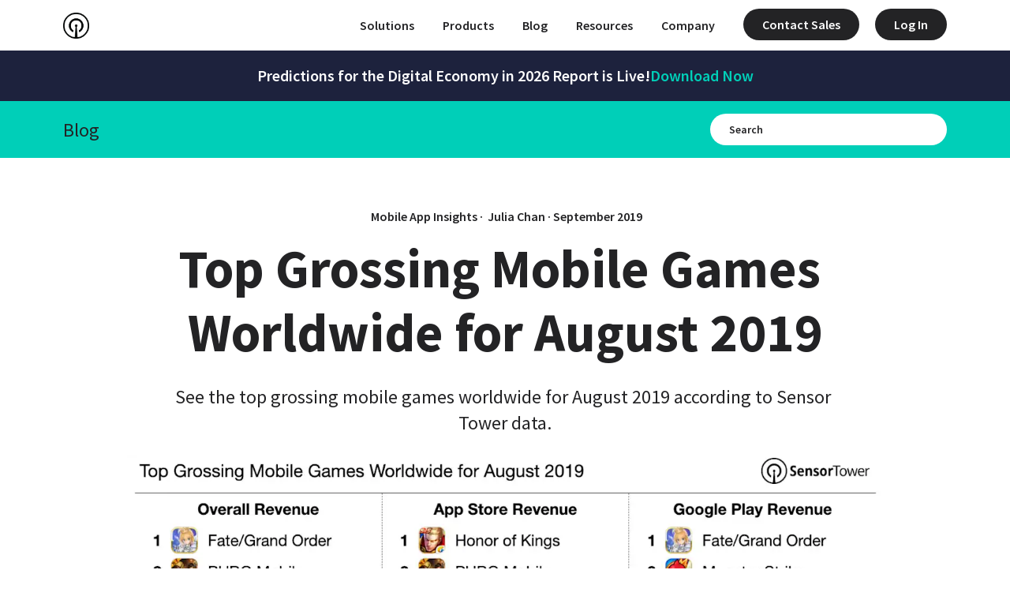

--- FILE ---
content_type: text/html; charset=utf-8
request_url: https://sensortower.com/blog/top-grossing-mobile-games-worldwide-august-2019
body_size: 26890
content:
<!DOCTYPE html><html lang="en-US"><head><meta charSet="utf-8"/><meta name="viewport" content="width=device-width"/><meta name="title" content="Top Grossing Mobile Games Worldwide for August 2019"/><meta name="description" content="See the top grossing mobile games worldwide for August 2019 according to Sensor Tower data."/><meta property="og:title" content="Top Grossing Mobile Games Worldwide for August 2019"/><meta property="og:description" content="See the top grossing mobile games worldwide for August 2019 according to Sensor Tower data."/><meta name="keywords" content=""/><meta name="canonical" content="https://sensortower.com/blog/top-grossing-mobile-games-worldwide-august-2019"/><title>Top Grossing Mobile Games Worldwide for August 2019</title><meta name="contentful_space" content="vfkpgemp7ek3"/><meta name="contentful_environment" content="master"/><link rel="preload" href="//images.ctfassets.net/vfkpgemp7ek3/3mLVT9LuVs6YqZE4NhP7fM/5c873e62d8b4bb31efb6b086415fdea7/ST_Icon_Black_2024.png" imageSrcSet="//images.ctfassets.net/vfkpgemp7ek3/3mLVT9LuVs6YqZE4NhP7fM/5c873e62d8b4bb31efb6b086415fdea7/ST_Icon_Black_2024.png?fm=webp&amp;q=40&amp;w=960 1920w, //images.ctfassets.net/vfkpgemp7ek3/3mLVT9LuVs6YqZE4NhP7fM/5c873e62d8b4bb31efb6b086415fdea7/ST_Icon_Black_2024.png?fm=webp&amp;q=40&amp;w=800 1600w, //images.ctfassets.net/vfkpgemp7ek3/3mLVT9LuVs6YqZE4NhP7fM/5c873e62d8b4bb31efb6b086415fdea7/ST_Icon_Black_2024.png?fm=webp&amp;q=40&amp;w=720 1440w, //images.ctfassets.net/vfkpgemp7ek3/3mLVT9LuVs6YqZE4NhP7fM/5c873e62d8b4bb31efb6b086415fdea7/ST_Icon_Black_2024.png?fm=webp&amp;q=40&amp;w=640 1280w, //images.ctfassets.net/vfkpgemp7ek3/3mLVT9LuVs6YqZE4NhP7fM/5c873e62d8b4bb31efb6b086415fdea7/ST_Icon_Black_2024.png?fm=webp&amp;q=40&amp;w=480 960w, //images.ctfassets.net/vfkpgemp7ek3/3mLVT9LuVs6YqZE4NhP7fM/5c873e62d8b4bb31efb6b086415fdea7/ST_Icon_Black_2024.png?fm=webp&amp;q=40&amp;w=640 640w" as="image" media="(max-width: 768px)"/><link rel="preload" href="//images.ctfassets.net/vfkpgemp7ek3/3mLVT9LuVs6YqZE4NhP7fM/5c873e62d8b4bb31efb6b086415fdea7/ST_Icon_Black_2024.png" imageSrcSet="//images.ctfassets.net/vfkpgemp7ek3/3mLVT9LuVs6YqZE4NhP7fM/5c873e62d8b4bb31efb6b086415fdea7/ST_Icon_Black_2024.png?fm=webp&amp;q=40&amp;w=1707 2560w, //images.ctfassets.net/vfkpgemp7ek3/3mLVT9LuVs6YqZE4NhP7fM/5c873e62d8b4bb31efb6b086415fdea7/ST_Icon_Black_2024.png?fm=webp&amp;q=40&amp;w=1493 2240w, //images.ctfassets.net/vfkpgemp7ek3/3mLVT9LuVs6YqZE4NhP7fM/5c873e62d8b4bb31efb6b086415fdea7/ST_Icon_Black_2024.png?fm=webp&amp;q=40&amp;w=1280 1920w, //images.ctfassets.net/vfkpgemp7ek3/3mLVT9LuVs6YqZE4NhP7fM/5c873e62d8b4bb31efb6b086415fdea7/ST_Icon_Black_2024.png?fm=webp&amp;q=40&amp;w=1067 1600w, //images.ctfassets.net/vfkpgemp7ek3/3mLVT9LuVs6YqZE4NhP7fM/5c873e62d8b4bb31efb6b086415fdea7/ST_Icon_Black_2024.png?fm=webp&amp;q=40&amp;w=960 1440w, //images.ctfassets.net/vfkpgemp7ek3/3mLVT9LuVs6YqZE4NhP7fM/5c873e62d8b4bb31efb6b086415fdea7/ST_Icon_Black_2024.png?fm=webp&amp;q=40&amp;w=853 1280w, //images.ctfassets.net/vfkpgemp7ek3/3mLVT9LuVs6YqZE4NhP7fM/5c873e62d8b4bb31efb6b086415fdea7/ST_Icon_Black_2024.png?fm=webp&amp;q=40&amp;w=640 960w, //images.ctfassets.net/vfkpgemp7ek3/3mLVT9LuVs6YqZE4NhP7fM/5c873e62d8b4bb31efb6b086415fdea7/ST_Icon_Black_2024.png?fm=webp&amp;q=40&amp;w=853 640w" as="image" media="(min-width: 768.1px) and (max-width: 1440px)"/><link rel="preload" href="//images.ctfassets.net/vfkpgemp7ek3/6s4WHkf4Dc9pOo4VbNyeP8/8cb4bc4e0484b40ecf2087617a822486/ST_Logo_Black_2024.png" imageSrcSet="//images.ctfassets.net/vfkpgemp7ek3/6s4WHkf4Dc9pOo4VbNyeP8/8cb4bc4e0484b40ecf2087617a822486/ST_Logo_Black_2024.png?fm=webp&amp;q=40&amp;w=3840 3840w, //images.ctfassets.net/vfkpgemp7ek3/6s4WHkf4Dc9pOo4VbNyeP8/8cb4bc4e0484b40ecf2087617a822486/ST_Logo_Black_2024.png?fm=webp&amp;q=40&amp;w=3520 3520w, //images.ctfassets.net/vfkpgemp7ek3/6s4WHkf4Dc9pOo4VbNyeP8/8cb4bc4e0484b40ecf2087617a822486/ST_Logo_Black_2024.png?fm=webp&amp;q=40&amp;w=3200 3200w, //images.ctfassets.net/vfkpgemp7ek3/6s4WHkf4Dc9pOo4VbNyeP8/8cb4bc4e0484b40ecf2087617a822486/ST_Logo_Black_2024.png?fm=webp&amp;q=40&amp;w=2880 2880w, //images.ctfassets.net/vfkpgemp7ek3/6s4WHkf4Dc9pOo4VbNyeP8/8cb4bc4e0484b40ecf2087617a822486/ST_Logo_Black_2024.png?fm=webp&amp;q=40&amp;w=2560 2560w, //images.ctfassets.net/vfkpgemp7ek3/6s4WHkf4Dc9pOo4VbNyeP8/8cb4bc4e0484b40ecf2087617a822486/ST_Logo_Black_2024.png?fm=webp&amp;q=40&amp;w=2240 2240w, //images.ctfassets.net/vfkpgemp7ek3/6s4WHkf4Dc9pOo4VbNyeP8/8cb4bc4e0484b40ecf2087617a822486/ST_Logo_Black_2024.png?fm=webp&amp;q=40&amp;w=1920 1920w, //images.ctfassets.net/vfkpgemp7ek3/6s4WHkf4Dc9pOo4VbNyeP8/8cb4bc4e0484b40ecf2087617a822486/ST_Logo_Black_2024.png?fm=webp&amp;q=40&amp;w=1600 1600w, //images.ctfassets.net/vfkpgemp7ek3/6s4WHkf4Dc9pOo4VbNyeP8/8cb4bc4e0484b40ecf2087617a822486/ST_Logo_Black_2024.png?fm=webp&amp;q=40&amp;w=1440 1440w, //images.ctfassets.net/vfkpgemp7ek3/6s4WHkf4Dc9pOo4VbNyeP8/8cb4bc4e0484b40ecf2087617a822486/ST_Logo_Black_2024.png?fm=webp&amp;q=40&amp;w=1280 1280w, //images.ctfassets.net/vfkpgemp7ek3/6s4WHkf4Dc9pOo4VbNyeP8/8cb4bc4e0484b40ecf2087617a822486/ST_Logo_Black_2024.png?fm=webp&amp;q=40&amp;w=960 960w, //images.ctfassets.net/vfkpgemp7ek3/6s4WHkf4Dc9pOo4VbNyeP8/8cb4bc4e0484b40ecf2087617a822486/ST_Logo_Black_2024.png?fm=webp&amp;q=40&amp;w=1280 640w" as="image" media="(min-width: 1440.1px)"/><link rel="preload" href="//images.ctfassets.net/vfkpgemp7ek3/4125143327/6bb3b78b11de93f51648a90db4f56bae/top-grossing-mobile-games-worldwide-august-2019.jpg" imageSrcSet="//images.ctfassets.net/vfkpgemp7ek3/4125143327/6bb3b78b11de93f51648a90db4f56bae/top-grossing-mobile-games-worldwide-august-2019.jpg?fm=webp&amp;q=40&amp;w=3840 3840w, //images.ctfassets.net/vfkpgemp7ek3/4125143327/6bb3b78b11de93f51648a90db4f56bae/top-grossing-mobile-games-worldwide-august-2019.jpg?fm=webp&amp;q=40&amp;w=3520 3520w, //images.ctfassets.net/vfkpgemp7ek3/4125143327/6bb3b78b11de93f51648a90db4f56bae/top-grossing-mobile-games-worldwide-august-2019.jpg?fm=webp&amp;q=40&amp;w=3200 3200w, //images.ctfassets.net/vfkpgemp7ek3/4125143327/6bb3b78b11de93f51648a90db4f56bae/top-grossing-mobile-games-worldwide-august-2019.jpg?fm=webp&amp;q=40&amp;w=2880 2880w, //images.ctfassets.net/vfkpgemp7ek3/4125143327/6bb3b78b11de93f51648a90db4f56bae/top-grossing-mobile-games-worldwide-august-2019.jpg?fm=webp&amp;q=40&amp;w=2560 2560w, //images.ctfassets.net/vfkpgemp7ek3/4125143327/6bb3b78b11de93f51648a90db4f56bae/top-grossing-mobile-games-worldwide-august-2019.jpg?fm=webp&amp;q=40&amp;w=2240 2240w, //images.ctfassets.net/vfkpgemp7ek3/4125143327/6bb3b78b11de93f51648a90db4f56bae/top-grossing-mobile-games-worldwide-august-2019.jpg?fm=webp&amp;q=40&amp;w=1920 1920w, //images.ctfassets.net/vfkpgemp7ek3/4125143327/6bb3b78b11de93f51648a90db4f56bae/top-grossing-mobile-games-worldwide-august-2019.jpg?fm=webp&amp;q=40&amp;w=1600 1600w, //images.ctfassets.net/vfkpgemp7ek3/4125143327/6bb3b78b11de93f51648a90db4f56bae/top-grossing-mobile-games-worldwide-august-2019.jpg?fm=webp&amp;q=40&amp;w=1440 1440w, //images.ctfassets.net/vfkpgemp7ek3/4125143327/6bb3b78b11de93f51648a90db4f56bae/top-grossing-mobile-games-worldwide-august-2019.jpg?fm=webp&amp;q=40&amp;w=1280 1280w, //images.ctfassets.net/vfkpgemp7ek3/4125143327/6bb3b78b11de93f51648a90db4f56bae/top-grossing-mobile-games-worldwide-august-2019.jpg?fm=webp&amp;q=40&amp;w=960 960w, //images.ctfassets.net/vfkpgemp7ek3/4125143327/6bb3b78b11de93f51648a90db4f56bae/top-grossing-mobile-games-worldwide-august-2019.jpg?fm=webp&amp;q=40&amp;w=1280 640w" as="image"/><meta name="next-head-count" content="16"/><link rel="preconnect" href="https://fonts.googleapis.com"/><link rel="preconnect" href="https://fonts.gstatic.com" crossorigin="anonymous"/><link rel="preconnect" href="https://www.googletagmanager.com"/><link rel="preconnect" href="https://images.ctfassets.net"/><link rel="preload" href="https://fonts.gstatic.com/s/sourcesanspro/v18/6xKydSBYKcSV-LCoeQqfX1RYOo3ik4zwlxdu.woff2" as="font" type="font/woff2" crossorigin="anonymous"/><link rel="preload" href="https://fonts.gstatic.com/s/sourcesanspro/v18/6xK3dSBYKcSV-LCoeQqfX1RYOo3qOK7l.woff2" as="font" type="font/woff2" crossorigin="anonymous"/><link rel="preload" href="https://fonts.gstatic.com/s/sourcesanspro/v18/6xKydSBYKcSV-LCoeQqfX1RYOo3i54rwlxdu.woff2" as="font" type="font/woff2" crossorigin="anonymous"/><link rel="preload" href="https://fonts.gstatic.com/s/sourcesanspro/v18/6xKydSBYKcSV-LCoeQqfX1RYOo3ig4vwlxdu.woff2" as="font" type="font/woff2" crossorigin="anonymous"/><style>
                  @font-face {
                      font-family: 'Source Sans Pro';
                      font-style: normal;
                      font-weight: 400;
                      font-display: swap;
                      src: url(https://fonts.gstatic.com/s/sourcesanspro/v18/6xKydSBYKcSV-LCoeQqfX1RYOo3ik4zwlxdu.woff2) format('woff2');
                      unicode-range: U+0000-00FF, U+0131, U+0152-0153, U+02BB-02BC, U+02C6, U+02DA, U+02DC, U+2000-206F, U+2074, U+20AC, U+2122, U+2191, U+2193, U+2212, U+2215, U+FEFF, U+FFFD;
                    }

                    @font-face {
                      font-family: 'Source Sans Pro';
                      font-style: normal;
                      font-weight: 400;
                      font-display: swap;
                      src: url(https://fonts.gstatic.com/s/sourcesanspro/v18/6xK3dSBYKcSV-LCoeQqfX1RYOo3qOK7l.woff2) format('woff2');
                      unicode-range: U+0000-00FF, U+0131, U+0152-0153, U+02BB-02BC, U+02C6, U+02DA, U+02DC, U+2000-206F, U+2074, U+20AC, U+2122, U+2191, U+2193, U+2212, U+2215, U+FEFF, U+FFFD;
                    }

                    @font-face {
                      font-family: 'Source Sans Pro';
                      font-style: normal;
                      font-weight: 600;
                      font-display: swap;
                      src: url(https://fonts.gstatic.com/s/sourcesanspro/v18/6xKydSBYKcSV-LCoeQqfX1RYOo3i54rwlxdu.woff2) format('woff2');
                      unicode-range: U+0000-00FF, U+0131, U+0152-0153, U+02BB-02BC, U+02C6, U+02DA, U+02DC, U+2000-206F, U+2074, U+20AC, U+2122, U+2191, U+2193, U+2212, U+2215, U+FEFF, U+FFFD;
                    }

                    @font-face {
                      font-family: 'Source Sans Pro';
                      font-style: normal;
                      font-weight: 700;
                      font-display: swap;
                      src: url(https://fonts.gstatic.com/s/sourcesanspro/v18/6xKydSBYKcSV-LCoeQqfX1RYOo3ig4vwlxdu.woff2) format('woff2');
                      unicode-range: U+0000-00FF, U+0131, U+0152-0153, U+02BB-02BC, U+02C6, U+02DA, U+02DC, U+2000-206F, U+2074, U+20AC, U+2122, U+2191, U+2193, U+2212, U+2215, U+FEFF, U+FFFD;
                    }
         </style><style>
                .osano-cm-widget { display: none; }
                .osano-cm-button { border: none; }
                .osano-cm-dialog--hidden { transition: none; }
                .osano-cm-info-dialog--hidden { transition: none; }
              </style><meta name="apple-mobile-web-app-title" content="Sensor Tower"/><link rel="apple-touch-icon" sizes="180x180" href="/apple-touch-icon.png?v=5"/><link rel="icon" type="image/png" href="/favicon-96x96.png?v=5" sizes="96x96"/><link rel="icon" href="/favicon.ico?v=5" sizes="48x48"/><link rel="icon" type="image/svg+xml" href="/favicon.svg?v=5" sizes="any"/><link rel="manifest" href="/site.webmanifest"/><meta name="theme-color" content="#232325"/><meta name="format-detection" content="telephone=no"/><script type="application/ld+json">{"@context":"http://schema.org","@type":"Organization","name":"Sensor Tower","url":"http://www.sensortower.com","logo":"https://sensortower.com/images/logo.png","location":{"@type":"Place","name":"Sensor Tower Headquarters","sameAs":"https://sensortower.com/","address":{"@type":"PostalAddress","streetAddress":"2261 Market Street #4331","addressLocality":"San Francisco","addressRegion":"CA","postalCode":"94114","addressCountry":"US"}},"sameAs":["https://www.facebook.com/SensorTower","https://twitter.com/sensortower","https://www.linkedin.com/company/sensor-tower"]}</script><script type="text/javascript">// Osano Cookies Consent Notice
// !Important: This should be the very first script in the <head> tag
(function () {
  var src;

  // TODO: Replace these with environment variables once we have a separate site config for sensortower-china.com domain.
  if (
    window.location.hostname.match(/^(www\.)?sensortower-china\.com$/i) ||
    window.location.hostname.match(/^(www\.)?sensortower\.cn$/i)
  ) {
    // China production domains
    src = 'https://cmp.osano.com/169xfyTcTGxCk6Bj8/c4f6a38b-2afd-4770-886d-1dd7bd9779ed/osano.js';
  } else if (window.location.hostname.match(/^(www\.)?sensortower\.com$/i)) {
    // Global production domain
    src = 'https://cmp.osano.com/169xfyTcTGxCk6Bj8/b8c78d04-79dd-446b-88f4-cef5b05a166c/osano.js';
  } else {
    // Other domains, e.g. local development or Netlify preview servers
    src = 'https://cmp.osano.com/169xfyTcTGxCk6Bj8/7e4e0248-cd86-4b57-9835-5e3e3606639b/osano.js';
  }

  var a = document.createElement('script');
  a.src = src;
  document.getElementsByTagName('head')[0].appendChild(a);
})();

// Marketo
(function () {
  var didInit = false;
  function initMunchkin() {
    if (didInit === false) {
      didInit = true;
      Munchkin.init('351-RWH-315');
    }
  }
  var s = document.createElement('script');
  s.type = 'text/javascript';
  s.defer = true;
  s.src = 'https://munchkin.marketo.net/munchkin.js';
  s.onreadystatechange = function () {
    if (this.readyState == 'complete' || this.readyState == 'loaded') {
      initMunchkin();
    }
  };
  s.onload = initMunchkin;
  document.getElementsByTagName('head')[0].appendChild(s);
})();
</script><script id="google-tag-manager">
              (function(w,d,s,l,i){w[l]=w[l]||[];w[l].push({'gtm.start':
                new Date().getTime(),event:'gtm.js'});var f=d.getElementsByTagName(s)[0],
                j=d.createElement(s),dl=l!='dataLayer'?'&l='+l:'';j.async=true;j.src=
                'https://www.googletagmanager.com/gtm.js?id='+i+dl;f.parentNode.insertBefore(j,f);
                })(window,document,'script','dataLayer','GTM-5C3257H');
              </script><meta name="emotion-insertion-point" content=""/><style data-emotion="mui-global 0"></style><style data-emotion="mui-global vsu27g">html{-webkit-font-smoothing:antialiased;-moz-osx-font-smoothing:grayscale;box-sizing:border-box;-webkit-text-size-adjust:100%;}*,*::before,*::after{box-sizing:inherit;}strong,b{font-weight:700;}body{margin:0;color:#232325;font-size:20px;line-height:1.4;font-weight:400;font-family:'Source Sans Pro',sans-serif;background-color:#FFFFFF;}@media (max-width:1023.95px){body{font-size:18px;}}@media (max-width:767.95px){body{font-size:16px;}}@media print{body{background-color:#fff;}}body::backdrop{background-color:#FFFFFF;}</style><style data-emotion="mui-global 1prfaxn">@-webkit-keyframes mui-auto-fill{from{display:block;}}@keyframes mui-auto-fill{from{display:block;}}@-webkit-keyframes mui-auto-fill-cancel{from{display:block;}}@keyframes mui-auto-fill-cancel{from{display:block;}}</style><style data-emotion="mui 1bnvgd2-MuiPaper-root-MuiAppBar-root-Header-root 1439cfd-MuiToolbar-root-Header-contentContainer 14ul5nx-MuiTypography-root-MuiLink-root 10e28cd-ArtDirectedImage-root-Media-root-Header-logo 1br9a6i-ArtDirectedImage-root-Media-root-Header-logo 17q8747-ArtDirectedImage-root-Media-root-Header-logo i9gxme mpj2mt-NavigationBar-root 3alela-MuiGrid-root s0amog-MuiGrid-root 143bsfr-NavigationItemSection-root x90wfq-MuiButtonBase-root-MuiButton-root 1cuu48k-MuiPaper-root-MuiAccordion-root 1w6i5jj-MuiButtonBase-root-MuiAccordionSummary-root-NavigationItemSection-accordionSummary 1betqn-MuiAccordionSummary-content 1cx3hrk-MuiTypography-root 19if52b-MuiAccordionSummary-expandIconWrapper 4o5p8h-MuiSvgIcon-root bz4dnt-MuiCollapse-root smkl36-MuiCollapse-wrapper 9l5vo-MuiCollapse-wrapperInner 15v22id-MuiAccordionDetails-root ux4tyi-MuiList-root v97d96-MuiListSubheader-root 1ulgxmg-MuiListItem-root 2byno-MuiButtonBase-root-MuiListItemButton-root jvgefw olb0yx-NavigationItemLink-mobileIndent 1vuiqg1-MuiListItemText-root 1udzttz-MuiTypography-root rbciwn-MuiTypography-root ahqnjj-MuiDivider-root-NavigationItemSection-accordionDivider y9ej93-MuiButtonBase-root-MuiButton-root paw8xy-MuiPaper-root-MuiAccordion-root zc1svf-MuiButtonBase-root-MuiAccordionSummary-root-NavigationItemSection-accordionSummary o4b71y-MuiAccordionSummary-content 1mk9mw3-MuiList-root 11smzum-MuiListItemText-root mi1b2r-MuiButtonBase-root-MuiButton-root 1ee2xz6-NavigationBar-menu 16qrpf2-HamburgerMenu-root 1ii90ao-HamburgerMenu-menu uopz7k-PrivateHiddenCss-root 1meosvr-MuiButtonBase-root-MuiIconButton-root 1sv4l74-Blog-root 8b5lp7-MuiGrid-root 10injs3-MuiGrid-root 4nw0bq-MuiTypography-root rt1039-MuiGrid-root 55r45a-MuiTypography-root wcnoao-SearchBox-root z9t09a-MuiContainer-root-SearchBox-containerRoot 14hflia-MuiTypography-root 1hq1o8h-MuiInputBase-root-SearchBox-input yz9k0d-MuiInputBase-input 1c9i0iz-Blog-blogHeader 1sf3xto 1ukezns-MuiTypography-root 11b08e7-MuiTypography-root 16mn84k 1h0fi6v-MuiTypography-root 1c4qrin-Media-root-Blog-backgroundMedia knik3u-MuiGrid-root-Blog-blogBodyRoot 1fqr005-Text-root db8z5h-MuiTypography-root-MuiLink-root mnq21n-MuiDivider-root 1y5ztt5-MuiContainer-root-BlogBody-blogBodyFooter uv9mup-CommonResource-root 1twkuq3-MuiButtonBase-root-MuiButton-root crk442-BlogBody-authorBoxRoot 1l4w6pd 1vqsy00-MuiAvatar-root 1pqm26d-MuiAvatar-img 1ghbjhp 1fze04z-MuiTypography-root 1kym5wk-Footer-root 1l8qreq-MuiContainer-root-Footer-container 1ofqig9 1f5e1yp i3jcei 7foocz-MuiButtonBase-root-MuiButton-root-LanguageSelector-root 12dmzfl-MuiDivider-root ieri5n tyeqlt-MuiGrid-root 1xzk8po-MuiGrid-root 1fq3yn 199mo99-MuiTypography-root-MuiLink-root 1c3pob1-MuiGrid-root 1v90yib-MuiButtonBase-root-MuiButton-root-Footer-cookieButton mj1iz4">.mui-1bnvgd2-MuiPaper-root-MuiAppBar-root-Header-root{background-color:#FFFFFF;color:#232325;-webkit-transition:box-shadow 300ms cubic-bezier(0.4, 0, 0.2, 1) 0ms;transition:box-shadow 300ms cubic-bezier(0.4, 0, 0.2, 1) 0ms;box-shadow:none;display:-webkit-box;display:-webkit-flex;display:-ms-flexbox;display:flex;-webkit-flex-direction:column;-ms-flex-direction:column;flex-direction:column;width:100%;box-sizing:border-box;-webkit-flex-shrink:0;-ms-flex-negative:0;flex-shrink:0;position:fixed;z-index:1100;top:0;left:auto;right:0;background-color:#232325;color:#FFFFFF;background-color:#FFFFFF;}@media print{.mui-1bnvgd2-MuiPaper-root-MuiAppBar-root-Header-root{position:absolute;}}.mui-1bnvgd2-MuiPaper-root-MuiAppBar-root-Header-root::before{display:block;content:'';position:absolute;top:0;left:0;width:100%;height:100%;background:#FFFFFF;}@media (max-width: 684px){.mui-1bnvgd2-MuiPaper-root-MuiAppBar-root-Header-root [class$='NavigationBar-root']{position:fixed;top:64px;left:0;z-index:-1;width:100%;max-height:calc(100vh - 62px);overflow-y:auto;background:#FFFFFF;-webkit-transition:300ms ease-in-out;transition:300ms ease-in-out;-webkit-transform:translateY(-130%);-moz-transform:translateY(-130%);-ms-transform:translateY(-130%);transform:translateY(-130%);opacity:0;}.mui-1bnvgd2-MuiPaper-root-MuiAppBar-root-Header-root [class$='NavigationBar-root'] >.MuiGrid-container{-webkit-flex-direction:column;-ms-flex-direction:column;flex-direction:column;-webkit-align-items:flex-start;-webkit-box-align:flex-start;-ms-flex-align:flex-start;align-items:flex-start;margin:0;width:100%;}.mui-1bnvgd2-MuiPaper-root-MuiAppBar-root-Header-root [class$='NavigationBar-root'] >.MuiGrid-container .MuiGrid-item{padding:0;width:100%;-webkit-box-pack:center;-ms-flex-pack:center;-webkit-justify-content:center;justify-content:center;display:-webkit-box;display:-webkit-flex;display:-ms-flexbox;display:flex;-webkit-flex-direction:column;-ms-flex-direction:column;flex-direction:column;}.mui-1bnvgd2-MuiPaper-root-MuiAppBar-root-Header-root [class$='NavigationBar-root'] .MuiLink-root{padding:24px;display:block;}}.mui-1bnvgd2-MuiPaper-root-MuiAppBar-root-Header-root img{width:180px;height:auto;}.mui-1439cfd-MuiToolbar-root-Header-contentContainer{position:relative;display:-webkit-box;display:-webkit-flex;display:-ms-flexbox;display:flex;-webkit-align-items:center;-webkit-box-align:center;-ms-flex-align:center;align-items:center;padding-left:16px;padding-right:16px;min-height:56px;height:100%;color:#232325;width:100%;max-width:1440px;margin:auto;padding-left:32px;padding-right:32px;height:64px;}@media (min-width:684px){.mui-1439cfd-MuiToolbar-root-Header-contentContainer{padding-left:24px;padding-right:24px;}}@media (min-width:0px) and (orientation: landscape){.mui-1439cfd-MuiToolbar-root-Header-contentContainer{min-height:48px;}}@media (min-width:684px){.mui-1439cfd-MuiToolbar-root-Header-contentContainer{min-height:64px;}}@media (min-width:684px){.mui-1439cfd-MuiToolbar-root-Header-contentContainer{padding-left:48px;padding-right:48px;}}@media (min-width:1024px){.mui-1439cfd-MuiToolbar-root-Header-contentContainer{padding-left:80px;padding-right:80px;}}.mui-1439cfd-MuiToolbar-root-Header-contentContainer .MuiLink-root{display:-webkit-box;display:-webkit-flex;display:-ms-flexbox;display:flex;-webkit-align-items:center;-webkit-box-align:center;-ms-flex-align:center;align-items:center;padding:0;}.mui-1439cfd-MuiToolbar-root-Header-contentContainer svg[class*="Header-logo"]{max-height:36px;}.mui-1439cfd-MuiToolbar-root-Header-contentContainer img[class*="Header-logo"]{height:33px;width:auto;}.mui-14ul5nx-MuiTypography-root-MuiLink-root{margin:0;-webkit-transition:opacity .2s;transition:opacity .2s;white-space:pre-wrap;color:#232325;-webkit-text-decoration:underline;text-decoration:underline;text-decoration-color:rgba(35, 35, 37, 0.4);height:100%;padding-top:24px;padding-bottom:24px;}.async-hide .mui-14ul5nx-MuiTypography-root-MuiLink-root{opacity:0!important;}.mui-14ul5nx-MuiTypography-root-MuiLink-root:hover{text-decoration-color:inherit;}.mui-10e28cd-ArtDirectedImage-root-Media-root-Header-logo{display:none!important;height:100%;width:auto;}@media (max-width: 768px){.mui-10e28cd-ArtDirectedImage-root-Media-root-Header-logo{display:block!important;visibility:visible!important;}}.mui-1br9a6i-ArtDirectedImage-root-Media-root-Header-logo{display:none!important;height:100%;width:auto;}@media (min-width: 768.1px) and (max-width: 1440px){.mui-1br9a6i-ArtDirectedImage-root-Media-root-Header-logo{display:block!important;visibility:visible!important;}}.mui-17q8747-ArtDirectedImage-root-Media-root-Header-logo{display:none!important;height:100%;width:auto;}@media (min-width: 1440.1px){.mui-17q8747-ArtDirectedImage-root-Media-root-Header-logo{display:block!important;visibility:visible!important;}}.mui-i9gxme{-webkit-box-flex:1;-webkit-flex-grow:1;-ms-flex-positive:1;flex-grow:1;}@media (min-width:1024px){.mui-mpj2mt-NavigationBar-root{width:100%;}.mui-mpj2mt-NavigationBar-root>.MuiGrid-root{-webkit-box-pack:end;-ms-flex-pack:end;-webkit-justify-content:flex-end;justify-content:flex-end;}}@media (max-width:767.95px){.mui-mpj2mt-NavigationBar-root.MuiBox-root{z-index:1!important;opacity:1!important;top:24px!important;right:32px!important;width:32px!important;margin-left:auto!important;position:absolute;left:auto;display:-webkit-box;display:-webkit-flex;display:-ms-flexbox;display:flex;-webkit-box-pack:end;-ms-flex-pack:end;-webkit-justify-content:flex-end;justify-content:flex-end;background-color:transparent;-webkit-transform:none!important;-moz-transform:none!important;-ms-transform:none!important;transform:none!important;-webkit-transition:opacity 200ms linear!important;transition:opacity 200ms linear!important;}}@media (max-width:1023.95px){.mui-mpj2mt-NavigationBar-root .MuiGrid-root{display:none;}}.mui-mpj2mt-NavigationBar-root .MuiButton-contained{min-width:90px;height:auto;margin-left:16px;margin-bottom:2px;padding-left:24px;padding-right:24px;border-radius:28px;box-shadow:none;color:#FFFFFF;font-size:16px;font-weight:600;}.mui-mpj2mt-NavigationBar-root .MuiButton-contained:hover{box-shadow:none;}.mui-3alela-MuiGrid-root{box-sizing:border-box;display:-webkit-box;display:-webkit-flex;display:-ms-flexbox;display:flex;-webkit-box-flex-wrap:wrap;-webkit-flex-wrap:wrap;-ms-flex-wrap:wrap;flex-wrap:wrap;width:100%;-webkit-flex-direction:row;-ms-flex-direction:row;flex-direction:row;margin-top:-4px;width:calc(100% + 4px);margin-left:-4px;-webkit-align-items:center;-webkit-box-align:center;-ms-flex-align:center;align-items:center;}.mui-3alela-MuiGrid-root>.MuiGrid-item{padding-top:4px;}.mui-3alela-MuiGrid-root>.MuiGrid-item{padding-left:4px;}@media (max-width:767.95px){.mui-3alela-MuiGrid-root.MuiGrid-spacing-xs-15{margin-top:-40px;}.mui-3alela-MuiGrid-root.MuiGrid-spacing-xs-15 >.MuiGrid-item{padding-top:40px;}}.mui-s0amog-MuiGrid-root{box-sizing:border-box;margin:0;-webkit-flex-direction:row;-ms-flex-direction:row;flex-direction:row;height:100%;}@media (max-width:767.95px){.mui-s0amog-MuiGrid-root.MuiGrid-spacing-xs-15{margin-top:-40px;}.mui-s0amog-MuiGrid-root.MuiGrid-spacing-xs-15 >.MuiGrid-item{padding-top:40px;}}.mui-x90wfq-MuiButtonBase-root-MuiButton-root{display:-webkit-inline-box;display:-webkit-inline-flex;display:-ms-inline-flexbox;display:inline-flex;-webkit-align-items:center;-webkit-box-align:center;-ms-flex-align:center;align-items:center;-webkit-box-pack:center;-ms-flex-pack:center;-webkit-justify-content:center;justify-content:center;position:relative;box-sizing:border-box;-webkit-tap-highlight-color:transparent;background-color:transparent;outline:0;border:0;margin:0;border-radius:0;padding:0;cursor:pointer;-webkit-user-select:none;-moz-user-select:none;-ms-user-select:none;user-select:none;vertical-align:middle;-moz-appearance:none;-webkit-appearance:none;-webkit-text-decoration:none;text-decoration:none;color:inherit;font-size:20px;font-family:'Source Sans Pro',sans-serif;font-weight:600;line-height:1.75;text-transform:uppercase;min-width:64px;padding:6px 16px;border-radius:4px;-webkit-transition:background-color 250ms cubic-bezier(0.4, 0, 0.2, 1) 0ms,box-shadow 250ms cubic-bezier(0.4, 0, 0.2, 1) 0ms,border-color 250ms cubic-bezier(0.4, 0, 0.2, 1) 0ms,color 250ms cubic-bezier(0.4, 0, 0.2, 1) 0ms;transition:background-color 250ms cubic-bezier(0.4, 0, 0.2, 1) 0ms,box-shadow 250ms cubic-bezier(0.4, 0, 0.2, 1) 0ms,border-color 250ms cubic-bezier(0.4, 0, 0.2, 1) 0ms,color 250ms cubic-bezier(0.4, 0, 0.2, 1) 0ms;box-shadow:none;min-width:290px;height:56px;border-radius:28px;font-weight:600;font-size:18px;text-transform:none;min-width:auto;height:auto;margin-top:8px;margin-bottom:8px;padding-top:2px;padding-bottom:2px;border-radius:6px;font-size:16px;font-weight:600;}.mui-x90wfq-MuiButtonBase-root-MuiButton-root::-moz-focus-inner{border-style:none;}.mui-x90wfq-MuiButtonBase-root-MuiButton-root.Mui-disabled{pointer-events:none;cursor:default;}@media print{.mui-x90wfq-MuiButtonBase-root-MuiButton-root{-webkit-print-color-adjust:exact;color-adjust:exact;}}.mui-x90wfq-MuiButtonBase-root-MuiButton-root:hover{-webkit-text-decoration:none;text-decoration:none;background-color:rgba(35, 35, 37, 0.04);}@media (hover: none){.mui-x90wfq-MuiButtonBase-root-MuiButton-root:hover{background-color:transparent;}}.mui-x90wfq-MuiButtonBase-root-MuiButton-root.Mui-disabled{color:rgba(0, 0, 0, 0.26);}.mui-x90wfq-MuiButtonBase-root-MuiButton-root:hover{box-shadow:none;}.mui-x90wfq-MuiButtonBase-root-MuiButton-root.Mui-focusVisible{box-shadow:none;}.mui-x90wfq-MuiButtonBase-root-MuiButton-root:active{box-shadow:none;}.mui-x90wfq-MuiButtonBase-root-MuiButton-root.Mui-disabled{box-shadow:none;}@media (max-width:767.95px){.mui-x90wfq-MuiButtonBase-root-MuiButton-root{width:100%;min-width:auto;height:43px;border-radius:21.5px;margin-bottom:16px;font-size:16px;}}.mui-x90wfq-MuiButtonBase-root-MuiButton-root:disabled{background-color:#F6F6F6;color:#232325;}.mui-x90wfq-MuiButtonBase-root-MuiButton-root:hover{background-color:#F6F6F6;color:#232325;}@media (min-width:0px){.mui-x90wfq-MuiButtonBase-root-MuiButton-root{display:none;}}@media (min-width:1024px){.mui-x90wfq-MuiButtonBase-root-MuiButton-root{display:block;}}.mui-1cuu48k-MuiPaper-root-MuiAccordion-root{background-color:#FFFFFF;color:#232325;-webkit-transition:box-shadow 300ms cubic-bezier(0.4, 0, 0.2, 1) 0ms;transition:box-shadow 300ms cubic-bezier(0.4, 0, 0.2, 1) 0ms;border-radius:4px;box-shadow:none;position:relative;-webkit-transition:margin 150ms cubic-bezier(0.4, 0, 0.2, 1) 0ms;transition:margin 150ms cubic-bezier(0.4, 0, 0.2, 1) 0ms;overflow-anchor:none;border-radius:0;}.mui-1cuu48k-MuiPaper-root-MuiAccordion-root:before{position:absolute;left:0;top:-1px;right:0;height:1px;content:"";opacity:1;background-color:rgba(0, 0, 0, 0.12);-webkit-transition:opacity 150ms cubic-bezier(0.4, 0, 0.2, 1) 0ms,background-color 150ms cubic-bezier(0.4, 0, 0.2, 1) 0ms;transition:opacity 150ms cubic-bezier(0.4, 0, 0.2, 1) 0ms,background-color 150ms cubic-bezier(0.4, 0, 0.2, 1) 0ms;}.mui-1cuu48k-MuiPaper-root-MuiAccordion-root:first-of-type:before{display:none;}.mui-1cuu48k-MuiPaper-root-MuiAccordion-root.Mui-expanded:before{opacity:0;}.mui-1cuu48k-MuiPaper-root-MuiAccordion-root.Mui-expanded:first-of-type{margin-top:0;}.mui-1cuu48k-MuiPaper-root-MuiAccordion-root.Mui-expanded:last-of-type{margin-bottom:0;}.mui-1cuu48k-MuiPaper-root-MuiAccordion-root.Mui-expanded+.mui-1cuu48k-MuiPaper-root-MuiAccordion-root.Mui-expanded:before{display:none;}.mui-1cuu48k-MuiPaper-root-MuiAccordion-root.Mui-disabled{background-color:rgba(0, 0, 0, 0.12);}.mui-1cuu48k-MuiPaper-root-MuiAccordion-root:first-of-type{border-top-left-radius:4px;border-top-right-radius:4px;}.mui-1cuu48k-MuiPaper-root-MuiAccordion-root:last-of-type{border-bottom-left-radius:4px;border-bottom-right-radius:4px;}@supports (-ms-ime-align: auto){.mui-1cuu48k-MuiPaper-root-MuiAccordion-root:last-of-type{border-bottom-left-radius:0;border-bottom-right-radius:0;}}@media (min-width:0px){.mui-1cuu48k-MuiPaper-root-MuiAccordion-root{display:block;}}@media (min-width:1024px){.mui-1cuu48k-MuiPaper-root-MuiAccordion-root{display:none;}}.mui-1w6i5jj-MuiButtonBase-root-MuiAccordionSummary-root-NavigationItemSection-accordionSummary{display:-webkit-inline-box;display:-webkit-inline-flex;display:-ms-inline-flexbox;display:inline-flex;-webkit-align-items:center;-webkit-box-align:center;-ms-flex-align:center;align-items:center;-webkit-box-pack:center;-ms-flex-pack:center;-webkit-justify-content:center;justify-content:center;position:relative;box-sizing:border-box;-webkit-tap-highlight-color:transparent;background-color:transparent;outline:0;border:0;margin:0;border-radius:0;padding:0;cursor:pointer;-webkit-user-select:none;-moz-user-select:none;-ms-user-select:none;user-select:none;vertical-align:middle;-moz-appearance:none;-webkit-appearance:none;-webkit-text-decoration:none;text-decoration:none;color:inherit;display:-webkit-box;display:-webkit-flex;display:-ms-flexbox;display:flex;min-height:48px;padding:0px 16px;-webkit-transition:min-height 150ms cubic-bezier(0.4, 0, 0.2, 1) 0ms,background-color 150ms cubic-bezier(0.4, 0, 0.2, 1) 0ms;transition:min-height 150ms cubic-bezier(0.4, 0, 0.2, 1) 0ms,background-color 150ms cubic-bezier(0.4, 0, 0.2, 1) 0ms;}.mui-1w6i5jj-MuiButtonBase-root-MuiAccordionSummary-root-NavigationItemSection-accordionSummary::-moz-focus-inner{border-style:none;}.mui-1w6i5jj-MuiButtonBase-root-MuiAccordionSummary-root-NavigationItemSection-accordionSummary.Mui-disabled{pointer-events:none;cursor:default;}@media print{.mui-1w6i5jj-MuiButtonBase-root-MuiAccordionSummary-root-NavigationItemSection-accordionSummary{-webkit-print-color-adjust:exact;color-adjust:exact;}}.mui-1w6i5jj-MuiButtonBase-root-MuiAccordionSummary-root-NavigationItemSection-accordionSummary.Mui-focusVisible{background-color:rgba(0, 0, 0, 0.12);}.mui-1w6i5jj-MuiButtonBase-root-MuiAccordionSummary-root-NavigationItemSection-accordionSummary.Mui-disabled{opacity:0.38;}.mui-1w6i5jj-MuiButtonBase-root-MuiAccordionSummary-root-NavigationItemSection-accordionSummary:hover:not(.Mui-disabled){cursor:pointer;}.mui-1w6i5jj-MuiButtonBase-root-MuiAccordionSummary-root-NavigationItemSection-accordionSummary .MuiTypography-root{color:#FFFFFF;font-size:18px;font-weight:600;}.mui-1w6i5jj-MuiButtonBase-root-MuiAccordionSummary-root-NavigationItemSection-accordionSummary .MuiAccordionSummary-expandIconWrapper{color:#FFFFFF;}.mui-1w6i5jj-MuiButtonBase-root-MuiAccordionSummary-root-NavigationItemSection-accordionSummary .MuiAccordionSummary-expandIconWrapper.Mui-expanded{-webkit-transform:rotate(90deg);-moz-transform:rotate(90deg);-ms-transform:rotate(90deg);transform:rotate(90deg);}.mui-1betqn-MuiAccordionSummary-content{display:-webkit-box;display:-webkit-flex;display:-ms-flexbox;display:flex;-webkit-box-flex:1;-webkit-flex-grow:1;-ms-flex-positive:1;flex-grow:1;margin:12px 0;}.mui-1cx3hrk-MuiTypography-root{margin:0;font-size:20px;line-height:1.4;font-weight:400;font-family:'Source Sans Pro',sans-serif;color:#232325;-webkit-transition:opacity .2s;transition:opacity .2s;white-space:pre-wrap;}@media (max-width:1023.95px){.mui-1cx3hrk-MuiTypography-root{font-size:18px;}}@media (max-width:767.95px){.mui-1cx3hrk-MuiTypography-root{font-size:16px;}}.async-hide .mui-1cx3hrk-MuiTypography-root{opacity:0!important;}.mui-19if52b-MuiAccordionSummary-expandIconWrapper{display:-webkit-box;display:-webkit-flex;display:-ms-flexbox;display:flex;color:#232325;-webkit-transform:rotate(0deg);-moz-transform:rotate(0deg);-ms-transform:rotate(0deg);transform:rotate(0deg);-webkit-transition:-webkit-transform 150ms cubic-bezier(0.4, 0, 0.2, 1) 0ms;transition:transform 150ms cubic-bezier(0.4, 0, 0.2, 1) 0ms;}.mui-19if52b-MuiAccordionSummary-expandIconWrapper.Mui-expanded{-webkit-transform:rotate(180deg);-moz-transform:rotate(180deg);-ms-transform:rotate(180deg);transform:rotate(180deg);}.mui-4o5p8h-MuiSvgIcon-root{-webkit-user-select:none;-moz-user-select:none;-ms-user-select:none;user-select:none;width:1em;height:1em;display:inline-block;fill:currentColor;-webkit-flex-shrink:0;-ms-flex-negative:0;flex-shrink:0;-webkit-transition:fill 200ms cubic-bezier(0.4, 0, 0.2, 1) 0ms;transition:fill 200ms cubic-bezier(0.4, 0, 0.2, 1) 0ms;font-size:2.357142857142857rem;}.mui-bz4dnt-MuiCollapse-root{height:0;overflow:hidden;-webkit-transition:height 300ms cubic-bezier(0.4, 0, 0.2, 1) 0ms;transition:height 300ms cubic-bezier(0.4, 0, 0.2, 1) 0ms;visibility:hidden;}.mui-smkl36-MuiCollapse-wrapper{display:-webkit-box;display:-webkit-flex;display:-ms-flexbox;display:flex;width:100%;}.mui-9l5vo-MuiCollapse-wrapperInner{width:100%;}.mui-15v22id-MuiAccordionDetails-root{padding:8px 16px 16px;}.mui-ux4tyi-MuiList-root{list-style:none;margin:0;padding:0;position:relative;padding-top:0;}.mui-v97d96-MuiListSubheader-root{box-sizing:border-box;line-height:48px;list-style:none;color:#1D223D;font-family:'Source Sans Pro',sans-serif;font-weight:600;font-size:1.375rem;padding-left:16px;padding-right:16px;position:-webkit-sticky;position:sticky;top:0;z-index:1;background-color:#FFFFFF;position:relative;padding-left:40px;color:#232325;font-size:24px;font-weight:600;line-height:32px;}@media (min-width:0px){.mui-v97d96-MuiListSubheader-root{display:none;}}@media (min-width:1024px){.mui-v97d96-MuiListSubheader-root{display:block;}}.mui-1ulgxmg-MuiListItem-root{display:-webkit-box;display:-webkit-flex;display:-ms-flexbox;display:flex;-webkit-box-pack:start;-ms-flex-pack:start;-webkit-justify-content:flex-start;justify-content:flex-start;-webkit-align-items:center;-webkit-box-align:center;-ms-flex-align:center;align-items:center;position:relative;-webkit-text-decoration:none;text-decoration:none;width:100%;box-sizing:border-box;text-align:left;padding-top:4px;padding-bottom:4px;padding-left:16px;padding-right:16px;padding:4px 0px;}.mui-1ulgxmg-MuiListItem-root.Mui-focusVisible{background-color:rgba(0, 0, 0, 0.12);}.mui-1ulgxmg-MuiListItem-root.Mui-selected{background-color:rgba(35, 35, 37, 0.08);}.mui-1ulgxmg-MuiListItem-root.Mui-selected.Mui-focusVisible{background-color:rgba(35, 35, 37, 0.2);}.mui-1ulgxmg-MuiListItem-root.Mui-disabled{opacity:0.38;}.mui-2byno-MuiButtonBase-root-MuiListItemButton-root{display:-webkit-inline-box;display:-webkit-inline-flex;display:-ms-inline-flexbox;display:inline-flex;-webkit-align-items:center;-webkit-box-align:center;-ms-flex-align:center;align-items:center;-webkit-box-pack:center;-ms-flex-pack:center;-webkit-justify-content:center;justify-content:center;position:relative;box-sizing:border-box;-webkit-tap-highlight-color:transparent;background-color:transparent;outline:0;border:0;margin:0;border-radius:0;padding:0;cursor:pointer;-webkit-user-select:none;-moz-user-select:none;-ms-user-select:none;user-select:none;vertical-align:middle;-moz-appearance:none;-webkit-appearance:none;-webkit-text-decoration:none;text-decoration:none;color:inherit;display:-webkit-box;display:-webkit-flex;display:-ms-flexbox;display:flex;-webkit-box-flex:1;-webkit-flex-grow:1;-ms-flex-positive:1;flex-grow:1;-webkit-box-pack:start;-ms-flex-pack:start;-webkit-justify-content:flex-start;justify-content:flex-start;-webkit-align-items:center;-webkit-box-align:center;-ms-flex-align:center;align-items:center;position:relative;-webkit-text-decoration:none;text-decoration:none;box-sizing:border-box;text-align:left;padding-top:4px;padding-bottom:4px;-webkit-transition:background-color 150ms cubic-bezier(0.4, 0, 0.2, 1) 0ms;transition:background-color 150ms cubic-bezier(0.4, 0, 0.2, 1) 0ms;padding-left:16px;padding-right:16px;padding:0px 40px;gap:8px;background-color:transparent;}.mui-2byno-MuiButtonBase-root-MuiListItemButton-root::-moz-focus-inner{border-style:none;}.mui-2byno-MuiButtonBase-root-MuiListItemButton-root.Mui-disabled{pointer-events:none;cursor:default;}@media print{.mui-2byno-MuiButtonBase-root-MuiListItemButton-root{-webkit-print-color-adjust:exact;color-adjust:exact;}}.mui-2byno-MuiButtonBase-root-MuiListItemButton-root:hover{-webkit-text-decoration:none;text-decoration:none;background-color:#F6F6F6;}@media (hover: none){.mui-2byno-MuiButtonBase-root-MuiListItemButton-root:hover{background-color:transparent;}}.mui-2byno-MuiButtonBase-root-MuiListItemButton-root.Mui-selected{background-color:rgba(35, 35, 37, 0.08);}.mui-2byno-MuiButtonBase-root-MuiListItemButton-root.Mui-selected.Mui-focusVisible{background-color:rgba(35, 35, 37, 0.2);}.mui-2byno-MuiButtonBase-root-MuiListItemButton-root.Mui-selected:hover{background-color:rgba(35, 35, 37, 0.12);}@media (hover: none){.mui-2byno-MuiButtonBase-root-MuiListItemButton-root.Mui-selected:hover{background-color:rgba(35, 35, 37, 0.08);}}.mui-2byno-MuiButtonBase-root-MuiListItemButton-root.Mui-focusVisible{background-color:rgba(0, 0, 0, 0.12);}.mui-2byno-MuiButtonBase-root-MuiListItemButton-root.Mui-disabled{opacity:0.38;}@media (max-width:767.95px){.mui-2byno-MuiButtonBase-root-MuiListItemButton-root{padding-left:0;}.mui-2byno-MuiButtonBase-root-MuiListItemButton-root:hover{background-color:transparent;}}.mui-2byno-MuiButtonBase-root-MuiListItemButton-root:hover{color:transparent;}@media (min-width:0px){.mui-2byno-MuiButtonBase-root-MuiListItemButton-root svg{fill:#FFFFFF;}}@media (min-width:1024px){.mui-2byno-MuiButtonBase-root-MuiListItemButton-root svg{fill:#006b87;}}@media (min-width:0px){.mui-2byno-MuiButtonBase-root-MuiListItemButton-root img[src$=".svg"]{-webkit-filter:#FFFFFF;filter:#FFFFFF;}}@media (min-width:1024px){.mui-2byno-MuiButtonBase-root-MuiListItemButton-root img[src$=".svg"]{-webkit-filter:invert(10%) brightness(80%) hue-rotate(12deg);filter:invert(10%) brightness(80%) hue-rotate(12deg);}}@media (max-width:1023.95px){.mui-2byno-MuiButtonBase-root-MuiListItemButton-root:hover{background-color:#444444;}}.mui-jvgefw{-webkit-align-items:center;-webkit-box-align:center;-ms-flex-align:center;align-items:center;-webkit-box-pack:center;-ms-flex-pack:center;-webkit-justify-content:center;justify-content:center;}@media (min-width:0px){.mui-jvgefw{display:-webkit-box;display:-webkit-flex;display:-ms-flexbox;display:flex;}}@media (min-width:1024px){.mui-jvgefw{display:none;}}.mui-olb0yx-NavigationItemLink-mobileIndent{border:1px solid #FFFFFF;width:10px;}.mui-1vuiqg1-MuiListItemText-root{-webkit-flex:1 1 auto;-ms-flex:1 1 auto;flex:1 1 auto;min-width:0;margin-top:6px;margin-bottom:6px;}.mui-1vuiqg1-MuiListItemText-root .MuiListItemText-primary{color:#232325;font-size:14px;font-weight:700;}@media (max-width:1023.95px){.mui-1vuiqg1-MuiListItemText-root .MuiListItemText-primary{color:#FFFFFF;font-size:15px;font-weight:400;}}.mui-1vuiqg1-MuiListItemText-root .MuiListItemText-secondary{color:#232325;font-size:15px;font-weight:400;}.mui-1udzttz-MuiTypography-root{margin:0;font-size:18px;font-family:'Source Sans Pro',sans-serif;font-weight:400;line-height:1.43;-webkit-transition:opacity .2s;transition:opacity .2s;white-space:pre-wrap;display:block;}.async-hide .mui-1udzttz-MuiTypography-root{opacity:0!important;}.mui-rbciwn-MuiTypography-root{margin:0;font-size:18px;font-family:'Source Sans Pro',sans-serif;font-weight:400;line-height:1.43;-webkit-transition:opacity .2s;transition:opacity .2s;white-space:pre-wrap;color:#1D223D;}.async-hide .mui-rbciwn-MuiTypography-root{opacity:0!important;}@media (min-width:0px){.mui-rbciwn-MuiTypography-root{display:none;}}@media (min-width:1024px){.mui-rbciwn-MuiTypography-root{display:block;}}.mui-ahqnjj-MuiDivider-root-NavigationItemSection-accordionDivider{margin:0;-webkit-flex-shrink:0;-ms-flex-negative:0;flex-shrink:0;border-width:0;border-style:solid;border-color:rgba(0, 0, 0, 0.12);border-bottom-width:thin;background-color:#FFFFFF;margin-right:20px;opacity:0.5;}@media (min-width:0px){.mui-ahqnjj-MuiDivider-root-NavigationItemSection-accordionDivider{display:block;}}@media (min-width:1024px){.mui-ahqnjj-MuiDivider-root-NavigationItemSection-accordionDivider{display:none;}}@media (max-width:1023.95px){.mui-ahqnjj-MuiDivider-root-NavigationItemSection-accordionDivider{display:block!important;}}@media (min-width:0px){.mui-ahqnjj-MuiDivider-root-NavigationItemSection-accordionDivider{display:block;}}@media (min-width:1024px){.mui-ahqnjj-MuiDivider-root-NavigationItemSection-accordionDivider{display:none;}}.mui-y9ej93-MuiButtonBase-root-MuiButton-root{display:-webkit-inline-box;display:-webkit-inline-flex;display:-ms-inline-flexbox;display:inline-flex;-webkit-align-items:center;-webkit-box-align:center;-ms-flex-align:center;align-items:center;-webkit-box-pack:center;-ms-flex-pack:center;-webkit-justify-content:center;justify-content:center;position:relative;box-sizing:border-box;-webkit-tap-highlight-color:transparent;background-color:transparent;outline:0;border:0;margin:0;border-radius:0;padding:0;cursor:pointer;-webkit-user-select:none;-moz-user-select:none;-ms-user-select:none;user-select:none;vertical-align:middle;-moz-appearance:none;-webkit-appearance:none;-webkit-text-decoration:none;text-decoration:none;color:inherit;font-size:20px;font-family:'Source Sans Pro',sans-serif;font-weight:600;line-height:1.75;text-transform:uppercase;min-width:64px;padding:6px 16px;border-radius:4px;-webkit-transition:background-color 250ms cubic-bezier(0.4, 0, 0.2, 1) 0ms,box-shadow 250ms cubic-bezier(0.4, 0, 0.2, 1) 0ms,border-color 250ms cubic-bezier(0.4, 0, 0.2, 1) 0ms,color 250ms cubic-bezier(0.4, 0, 0.2, 1) 0ms;transition:background-color 250ms cubic-bezier(0.4, 0, 0.2, 1) 0ms,box-shadow 250ms cubic-bezier(0.4, 0, 0.2, 1) 0ms,border-color 250ms cubic-bezier(0.4, 0, 0.2, 1) 0ms,color 250ms cubic-bezier(0.4, 0, 0.2, 1) 0ms;box-shadow:none;min-width:290px;height:56px;border-radius:28px;font-weight:600;font-size:18px;text-transform:none;min-width:auto;height:auto;margin-top:8px;margin-bottom:8px;padding-top:2px;padding-bottom:2px;border-radius:6px;font-size:16px;font-weight:600;}.mui-y9ej93-MuiButtonBase-root-MuiButton-root::-moz-focus-inner{border-style:none;}.mui-y9ej93-MuiButtonBase-root-MuiButton-root.Mui-disabled{pointer-events:none;cursor:default;}@media print{.mui-y9ej93-MuiButtonBase-root-MuiButton-root{-webkit-print-color-adjust:exact;color-adjust:exact;}}.mui-y9ej93-MuiButtonBase-root-MuiButton-root:hover{-webkit-text-decoration:none;text-decoration:none;background-color:rgba(35, 35, 37, 0.04);}@media (hover: none){.mui-y9ej93-MuiButtonBase-root-MuiButton-root:hover{background-color:transparent;}}.mui-y9ej93-MuiButtonBase-root-MuiButton-root.Mui-disabled{color:rgba(0, 0, 0, 0.26);}.mui-y9ej93-MuiButtonBase-root-MuiButton-root:hover{box-shadow:none;}.mui-y9ej93-MuiButtonBase-root-MuiButton-root.Mui-focusVisible{box-shadow:none;}.mui-y9ej93-MuiButtonBase-root-MuiButton-root:active{box-shadow:none;}.mui-y9ej93-MuiButtonBase-root-MuiButton-root.Mui-disabled{box-shadow:none;}@media (max-width:767.95px){.mui-y9ej93-MuiButtonBase-root-MuiButton-root{width:100%;min-width:auto;height:43px;border-radius:21.5px;margin-bottom:16px;font-size:16px;}}.mui-y9ej93-MuiButtonBase-root-MuiButton-root:disabled{background-color:#F6F6F6;color:#232325;}.mui-y9ej93-MuiButtonBase-root-MuiButton-root:hover{background-color:#F6F6F6;color:#232325;}@media (min-width:0px){.mui-y9ej93-MuiButtonBase-root-MuiButton-root{display:none;}}@media (min-width:1024px){.mui-y9ej93-MuiButtonBase-root-MuiButton-root{display:block;text-align:inherit;}}.mui-paw8xy-MuiPaper-root-MuiAccordion-root{background-color:#FFFFFF;color:#232325;-webkit-transition:box-shadow 300ms cubic-bezier(0.4, 0, 0.2, 1) 0ms;transition:box-shadow 300ms cubic-bezier(0.4, 0, 0.2, 1) 0ms;border-radius:4px;box-shadow:none;position:relative;-webkit-transition:margin 150ms cubic-bezier(0.4, 0, 0.2, 1) 0ms;transition:margin 150ms cubic-bezier(0.4, 0, 0.2, 1) 0ms;overflow-anchor:none;border-radius:0;}.mui-paw8xy-MuiPaper-root-MuiAccordion-root:before{position:absolute;left:0;top:-1px;right:0;height:1px;content:"";opacity:1;background-color:rgba(0, 0, 0, 0.12);-webkit-transition:opacity 150ms cubic-bezier(0.4, 0, 0.2, 1) 0ms,background-color 150ms cubic-bezier(0.4, 0, 0.2, 1) 0ms;transition:opacity 150ms cubic-bezier(0.4, 0, 0.2, 1) 0ms,background-color 150ms cubic-bezier(0.4, 0, 0.2, 1) 0ms;}.mui-paw8xy-MuiPaper-root-MuiAccordion-root:first-of-type:before{display:none;}.mui-paw8xy-MuiPaper-root-MuiAccordion-root.Mui-expanded:before{opacity:0;}.mui-paw8xy-MuiPaper-root-MuiAccordion-root.Mui-expanded:first-of-type{margin-top:0;}.mui-paw8xy-MuiPaper-root-MuiAccordion-root.Mui-expanded:last-of-type{margin-bottom:0;}.mui-paw8xy-MuiPaper-root-MuiAccordion-root.Mui-expanded+.mui-paw8xy-MuiPaper-root-MuiAccordion-root.Mui-expanded:before{display:none;}.mui-paw8xy-MuiPaper-root-MuiAccordion-root.Mui-disabled{background-color:rgba(0, 0, 0, 0.12);}.mui-paw8xy-MuiPaper-root-MuiAccordion-root:first-of-type{border-top-left-radius:4px;border-top-right-radius:4px;}.mui-paw8xy-MuiPaper-root-MuiAccordion-root:last-of-type{border-bottom-left-radius:4px;border-bottom-right-radius:4px;}@supports (-ms-ime-align: auto){.mui-paw8xy-MuiPaper-root-MuiAccordion-root:last-of-type{border-bottom-left-radius:0;border-bottom-right-radius:0;}}.mui-paw8xy-MuiPaper-root-MuiAccordion-root.Mui-expanded{margin:16px 0;}@media (min-width:0px){.mui-paw8xy-MuiPaper-root-MuiAccordion-root{display:block;}}@media (min-width:1024px){.mui-paw8xy-MuiPaper-root-MuiAccordion-root{display:none;}}.mui-zc1svf-MuiButtonBase-root-MuiAccordionSummary-root-NavigationItemSection-accordionSummary{display:-webkit-inline-box;display:-webkit-inline-flex;display:-ms-inline-flexbox;display:inline-flex;-webkit-align-items:center;-webkit-box-align:center;-ms-flex-align:center;align-items:center;-webkit-box-pack:center;-ms-flex-pack:center;-webkit-justify-content:center;justify-content:center;position:relative;box-sizing:border-box;-webkit-tap-highlight-color:transparent;background-color:transparent;outline:0;border:0;margin:0;border-radius:0;padding:0;cursor:pointer;-webkit-user-select:none;-moz-user-select:none;-ms-user-select:none;user-select:none;vertical-align:middle;-moz-appearance:none;-webkit-appearance:none;-webkit-text-decoration:none;text-decoration:none;color:inherit;display:-webkit-box;display:-webkit-flex;display:-ms-flexbox;display:flex;min-height:48px;padding:0px 16px;-webkit-transition:min-height 150ms cubic-bezier(0.4, 0, 0.2, 1) 0ms,background-color 150ms cubic-bezier(0.4, 0, 0.2, 1) 0ms;transition:min-height 150ms cubic-bezier(0.4, 0, 0.2, 1) 0ms,background-color 150ms cubic-bezier(0.4, 0, 0.2, 1) 0ms;}.mui-zc1svf-MuiButtonBase-root-MuiAccordionSummary-root-NavigationItemSection-accordionSummary::-moz-focus-inner{border-style:none;}.mui-zc1svf-MuiButtonBase-root-MuiAccordionSummary-root-NavigationItemSection-accordionSummary.Mui-disabled{pointer-events:none;cursor:default;}@media print{.mui-zc1svf-MuiButtonBase-root-MuiAccordionSummary-root-NavigationItemSection-accordionSummary{-webkit-print-color-adjust:exact;color-adjust:exact;}}.mui-zc1svf-MuiButtonBase-root-MuiAccordionSummary-root-NavigationItemSection-accordionSummary.Mui-focusVisible{background-color:rgba(0, 0, 0, 0.12);}.mui-zc1svf-MuiButtonBase-root-MuiAccordionSummary-root-NavigationItemSection-accordionSummary.Mui-disabled{opacity:0.38;}.mui-zc1svf-MuiButtonBase-root-MuiAccordionSummary-root-NavigationItemSection-accordionSummary:hover:not(.Mui-disabled){cursor:pointer;}.mui-zc1svf-MuiButtonBase-root-MuiAccordionSummary-root-NavigationItemSection-accordionSummary.Mui-expanded{min-height:64px;}.mui-zc1svf-MuiButtonBase-root-MuiAccordionSummary-root-NavigationItemSection-accordionSummary .MuiTypography-root{color:#FFFFFF;font-size:18px;font-weight:600;}.mui-zc1svf-MuiButtonBase-root-MuiAccordionSummary-root-NavigationItemSection-accordionSummary .MuiAccordionSummary-expandIconWrapper{color:#FFFFFF;}.mui-zc1svf-MuiButtonBase-root-MuiAccordionSummary-root-NavigationItemSection-accordionSummary .MuiAccordionSummary-expandIconWrapper.Mui-expanded{-webkit-transform:rotate(90deg);-moz-transform:rotate(90deg);-ms-transform:rotate(90deg);transform:rotate(90deg);}.mui-o4b71y-MuiAccordionSummary-content{display:-webkit-box;display:-webkit-flex;display:-ms-flexbox;display:flex;-webkit-box-flex:1;-webkit-flex-grow:1;-ms-flex-positive:1;flex-grow:1;margin:12px 0;-webkit-transition:margin 150ms cubic-bezier(0.4, 0, 0.2, 1) 0ms;transition:margin 150ms cubic-bezier(0.4, 0, 0.2, 1) 0ms;}.mui-o4b71y-MuiAccordionSummary-content.Mui-expanded{margin:20px 0;}.mui-1mk9mw3-MuiList-root{list-style:none;margin:0;padding:0;position:relative;}.mui-11smzum-MuiListItemText-root{-webkit-flex:1 1 auto;-ms-flex:1 1 auto;flex:1 1 auto;min-width:0;margin-top:4px;margin-bottom:4px;}.mui-11smzum-MuiListItemText-root .MuiListItemText-primary{color:#232325;font-size:14px;font-weight:700;}@media (max-width:1023.95px){.mui-11smzum-MuiListItemText-root .MuiListItemText-primary{color:#FFFFFF;font-size:15px;font-weight:400;}}.mui-11smzum-MuiListItemText-root .MuiListItemText-secondary{color:#232325;font-size:15px;font-weight:400;}.mui-mi1b2r-MuiButtonBase-root-MuiButton-root{display:-webkit-inline-box;display:-webkit-inline-flex;display:-ms-inline-flexbox;display:inline-flex;-webkit-align-items:center;-webkit-box-align:center;-ms-flex-align:center;align-items:center;-webkit-box-pack:center;-ms-flex-pack:center;-webkit-justify-content:center;justify-content:center;position:relative;box-sizing:border-box;-webkit-tap-highlight-color:transparent;background-color:transparent;outline:0;border:0;margin:0;border-radius:0;padding:0;cursor:pointer;-webkit-user-select:none;-moz-user-select:none;-ms-user-select:none;user-select:none;vertical-align:middle;-moz-appearance:none;-webkit-appearance:none;-webkit-text-decoration:none;text-decoration:none;color:inherit;font-size:20px;font-family:'Source Sans Pro',sans-serif;font-weight:600;line-height:1.75;text-transform:uppercase;min-width:64px;padding:6px 16px;border-radius:4px;-webkit-transition:background-color 250ms cubic-bezier(0.4, 0, 0.2, 1) 0ms,box-shadow 250ms cubic-bezier(0.4, 0, 0.2, 1) 0ms,border-color 250ms cubic-bezier(0.4, 0, 0.2, 1) 0ms,color 250ms cubic-bezier(0.4, 0, 0.2, 1) 0ms;transition:background-color 250ms cubic-bezier(0.4, 0, 0.2, 1) 0ms,box-shadow 250ms cubic-bezier(0.4, 0, 0.2, 1) 0ms,border-color 250ms cubic-bezier(0.4, 0, 0.2, 1) 0ms,color 250ms cubic-bezier(0.4, 0, 0.2, 1) 0ms;color:#FFFFFF;background-color:#232325;box-shadow:0px 3px 1px -2px rgba(0,0,0,0.2),0px 2px 2px 0px rgba(0,0,0,0.14),0px 1px 5px 0px rgba(0,0,0,0.12);box-shadow:none;min-width:290px;height:56px;border-radius:28px;font-weight:600;font-size:18px;text-transform:none;background-color:#232325;color:#FFFFFF;}.mui-mi1b2r-MuiButtonBase-root-MuiButton-root::-moz-focus-inner{border-style:none;}.mui-mi1b2r-MuiButtonBase-root-MuiButton-root.Mui-disabled{pointer-events:none;cursor:default;}@media print{.mui-mi1b2r-MuiButtonBase-root-MuiButton-root{-webkit-print-color-adjust:exact;color-adjust:exact;}}.mui-mi1b2r-MuiButtonBase-root-MuiButton-root:hover{-webkit-text-decoration:none;text-decoration:none;background-color:#444444;box-shadow:0px 2px 4px -1px rgba(0,0,0,0.2),0px 4px 5px 0px rgba(0,0,0,0.14),0px 1px 10px 0px rgba(0,0,0,0.12);}@media (hover: none){.mui-mi1b2r-MuiButtonBase-root-MuiButton-root:hover{background-color:#232325;}}.mui-mi1b2r-MuiButtonBase-root-MuiButton-root:active{box-shadow:0px 5px 5px -3px rgba(0,0,0,0.2),0px 8px 10px 1px rgba(0,0,0,0.14),0px 3px 14px 2px rgba(0,0,0,0.12);}.mui-mi1b2r-MuiButtonBase-root-MuiButton-root.Mui-focusVisible{box-shadow:0px 3px 5px -1px rgba(0,0,0,0.2),0px 6px 10px 0px rgba(0,0,0,0.14),0px 1px 18px 0px rgba(0,0,0,0.12);}.mui-mi1b2r-MuiButtonBase-root-MuiButton-root.Mui-disabled{color:rgba(0, 0, 0, 0.26);box-shadow:none;background-color:rgba(0, 0, 0, 0.12);}.mui-mi1b2r-MuiButtonBase-root-MuiButton-root:hover{box-shadow:none;}.mui-mi1b2r-MuiButtonBase-root-MuiButton-root.Mui-focusVisible{box-shadow:none;}.mui-mi1b2r-MuiButtonBase-root-MuiButton-root:active{box-shadow:none;}.mui-mi1b2r-MuiButtonBase-root-MuiButton-root.Mui-disabled{box-shadow:none;}@media (max-width:767.95px){.mui-mi1b2r-MuiButtonBase-root-MuiButton-root{width:100%;min-width:auto;height:43px;border-radius:21.5px;margin-bottom:16px;font-size:16px;}}.mui-mi1b2r-MuiButtonBase-root-MuiButton-root:hover{background-color:#444444;}@media (min-width:0px){.mui-mi1b2r-MuiButtonBase-root-MuiButton-root{display:none;}}@media (min-width:1024px){.mui-mi1b2r-MuiButtonBase-root-MuiButton-root{display:block;text-align:center;}}@media (min-width:1024px){.mui-1ee2xz6-NavigationBar-menu{display:none;}}.mui-16qrpf2-HamburgerMenu-root{position:relative;}.mui-1ii90ao-HamburgerMenu-menu{display:block;position:relative;z-index:1;-webkit-user-select:none;-webkit-user-select:none;-moz-user-select:none;-ms-user-select:none;user-select:none;}.mui-1ii90ao-HamburgerMenu-menu input{display:block;width:25px;height:28px;position:absolute;top:-7px;left:-5px;cursor:pointer;opacity:0;z-index:2;-webkit-touch-callout:none;}.mui-1ii90ao-HamburgerMenu-menu span{display:block;width:25px;height:3px;margin-bottom:5px;position:relative;background:#232325;border-radius:3px;z-index:1;transform-origin:4px 0px;-webkit-transition:-webkit-transform 0.5s cubic-bezier(0.77,0.2,0.05,1.0),background 0.5s cubic-bezier(0.77,0.2,0.05,1.0),opacity 0.55s ease;transition:transform 0.5s cubic-bezier(0.77,0.2,0.05,1.0),background 0.5s cubic-bezier(0.77,0.2,0.05,1.0),opacity 0.55s ease;}.mui-1ii90ao-HamburgerMenu-menu input:checked~span:nth-last-of-type(3){opacity:0;}.mui-1ii90ao-HamburgerMenu-menu input:checked~span:nth-last-of-type(1){opacity:0;}@media (min-width:684px){.mui-uopz7k-PrivateHiddenCss-root{display:none;}}.mui-1meosvr-MuiButtonBase-root-MuiIconButton-root{display:-webkit-inline-box;display:-webkit-inline-flex;display:-ms-inline-flexbox;display:inline-flex;-webkit-align-items:center;-webkit-box-align:center;-ms-flex-align:center;align-items:center;-webkit-box-pack:center;-ms-flex-pack:center;-webkit-justify-content:center;justify-content:center;position:relative;box-sizing:border-box;-webkit-tap-highlight-color:transparent;background-color:transparent;outline:0;border:0;margin:0;border-radius:0;padding:0;cursor:pointer;-webkit-user-select:none;-moz-user-select:none;-ms-user-select:none;user-select:none;vertical-align:middle;-moz-appearance:none;-webkit-appearance:none;-webkit-text-decoration:none;text-decoration:none;color:inherit;text-align:center;-webkit-flex:0 0 auto;-ms-flex:0 0 auto;flex:0 0 auto;font-size:2.357142857142857rem;padding:8px;border-radius:50%;overflow:visible;color:#232325;-webkit-transition:background-color 150ms cubic-bezier(0.4, 0, 0.2, 1) 0ms;transition:background-color 150ms cubic-bezier(0.4, 0, 0.2, 1) 0ms;margin-right:-12px;color:#FFFFFF;padding:12px;font-size:2.75rem;}.mui-1meosvr-MuiButtonBase-root-MuiIconButton-root::-moz-focus-inner{border-style:none;}.mui-1meosvr-MuiButtonBase-root-MuiIconButton-root.Mui-disabled{pointer-events:none;cursor:default;}@media print{.mui-1meosvr-MuiButtonBase-root-MuiIconButton-root{-webkit-print-color-adjust:exact;color-adjust:exact;}}.mui-1meosvr-MuiButtonBase-root-MuiIconButton-root:hover{background-color:rgba(35, 35, 37, 0.04);}@media (hover: none){.mui-1meosvr-MuiButtonBase-root-MuiIconButton-root:hover{background-color:transparent;}}.mui-1meosvr-MuiButtonBase-root-MuiIconButton-root:hover{background-color:rgba(255, 255, 255, 0.04);}@media (hover: none){.mui-1meosvr-MuiButtonBase-root-MuiIconButton-root:hover{background-color:transparent;}}.mui-1meosvr-MuiButtonBase-root-MuiIconButton-root.Mui-disabled{background-color:transparent;color:rgba(0, 0, 0, 0.26);}.mui-8b5lp7-MuiGrid-root{box-sizing:border-box;display:-webkit-box;display:-webkit-flex;display:-ms-flexbox;display:flex;-webkit-box-flex-wrap:wrap;-webkit-flex-wrap:wrap;-ms-flex-wrap:wrap;flex-wrap:wrap;width:100%;background-color:#1D223D;min-height:64px;-webkit-box-pack:center;-ms-flex-pack:center;-webkit-justify-content:center;justify-content:center;-webkit-align-items:center;-webkit-box-align:center;-ms-flex-align:center;align-items:center;}@media (min-width:0px){.mui-8b5lp7-MuiGrid-root{-webkit-flex-direction:column;-ms-flex-direction:column;flex-direction:column;}.mui-8b5lp7-MuiGrid-root>.MuiGrid-item{max-width:none;}}@media (min-width:768px){.mui-8b5lp7-MuiGrid-root{-webkit-flex-direction:row;-ms-flex-direction:row;flex-direction:row;}}@media (max-width:767.95px){.mui-8b5lp7-MuiGrid-root.MuiGrid-spacing-xs-15{margin-top:-40px;}.mui-8b5lp7-MuiGrid-root.MuiGrid-spacing-xs-15 >.MuiGrid-item{padding-top:40px;}}@media (min-width:0px){.mui-8b5lp7-MuiGrid-root{gap:0px;}}@media (min-width:768px){.mui-8b5lp7-MuiGrid-root{gap:16px;}}@media (max-width:-0.05px){.mui-8b5lp7-MuiGrid-root{font-size:16px;}}.mui-10injs3-MuiGrid-root{box-sizing:border-box;margin:0;-webkit-flex-direction:row;-ms-flex-direction:row;flex-direction:row;}@media (max-width:767.95px){.mui-10injs3-MuiGrid-root.MuiGrid-spacing-xs-15{margin-top:-40px;}.mui-10injs3-MuiGrid-root.MuiGrid-spacing-xs-15 >.MuiGrid-item{padding-top:40px;}}@media (min-width:0px) and (max-width:683.95px){.mui-10injs3-MuiGrid-root{padding-left:16px;padding-right:16px;}}.mui-4nw0bq-MuiTypography-root{margin:0;font-size:20px;line-height:1.4;font-weight:400;font-family:'Source Sans Pro',sans-serif;color:#232325;text-align:center;-webkit-transition:opacity .2s;transition:opacity .2s;white-space:pre-wrap;color:#FFFFFF;font-weight:600;}@media (max-width:1023.95px){.mui-4nw0bq-MuiTypography-root{font-size:18px;}}@media (max-width:767.95px){.mui-4nw0bq-MuiTypography-root{font-size:16px;}}.async-hide .mui-4nw0bq-MuiTypography-root{opacity:0!important;}.mui-rt1039-MuiGrid-root{box-sizing:border-box;margin:0;-webkit-flex-direction:row;-ms-flex-direction:row;flex-direction:row;}@media (max-width:767.95px){.mui-rt1039-MuiGrid-root.MuiGrid-spacing-xs-15{margin-top:-40px;}.mui-rt1039-MuiGrid-root.MuiGrid-spacing-xs-15 >.MuiGrid-item{padding-top:40px;}}.mui-55r45a-MuiTypography-root{margin:0;font-size:20px;line-height:1.4;font-weight:400;font-family:'Source Sans Pro',sans-serif;color:#232325;-webkit-transition:opacity .2s;transition:opacity .2s;white-space:pre-wrap;color:#00CFB8;font-weight:600;}@media (max-width:1023.95px){.mui-55r45a-MuiTypography-root{font-size:18px;}}@media (max-width:767.95px){.mui-55r45a-MuiTypography-root{font-size:16px;}}.async-hide .mui-55r45a-MuiTypography-root{opacity:0!important;}.mui-55r45a-MuiTypography-root:hover{color:rgb(102, 226, 212);}.mui-wcnoao-SearchBox-root{padding-top:16px;padding-bottom:16px;width:100%;background-color:#00CFB8;display:-webkit-box;display:-webkit-flex;display:-ms-flexbox;display:flex;-webkit-align-items:center;-webkit-box-align:center;-ms-flex-align:center;align-items:center;}.mui-z9t09a-MuiContainer-root-SearchBox-containerRoot{width:100%;margin-left:auto;box-sizing:border-box;margin-right:auto;display:block;padding-left:16px;padding-right:16px;padding-left:32px;padding-right:32px;display:-webkit-box;display:-webkit-flex;display:-ms-flexbox;display:flex;-webkit-align-items:center;-webkit-box-align:center;-ms-flex-align:center;align-items:center;}@media (min-width:684px){.mui-z9t09a-MuiContainer-root-SearchBox-containerRoot{padding-left:24px;padding-right:24px;}}@media (min-width:1440px){.mui-z9t09a-MuiContainer-root-SearchBox-containerRoot{max-width:1440px;}}@media (min-width:684px){.mui-z9t09a-MuiContainer-root-SearchBox-containerRoot{padding-left:48px;padding-right:48px;}}@media (min-width:1024px){.mui-z9t09a-MuiContainer-root-SearchBox-containerRoot{padding-left:80px;padding-right:80px;}}.mui-z9t09a-MuiContainer-root-SearchBox-containerRoot .MuiContainer-disableGutters{padding-left:0;padding-right:0;}.mui-14hflia-MuiTypography-root{margin:0;font-size:24px;line-height:1.4;font-weight:400;font-family:'Source Sans Pro',sans-serif;text-align:left;-webkit-transition:opacity .2s;transition:opacity .2s;white-space:pre-wrap;font-weight:400;-webkit-flex:1;-ms-flex:1;flex:1;margin-right:24px;}@media (max-width:1023.95px){.mui-14hflia-MuiTypography-root{font-size:22px;}}@media (max-width:767.95px){.mui-14hflia-MuiTypography-root{font-size:20px;}}.async-hide .mui-14hflia-MuiTypography-root{opacity:0!important;}.mui-1hq1o8h-MuiInputBase-root-SearchBox-input{font-size:20px;line-height:1.4375em;font-weight:400;font-family:'Source Sans Pro',sans-serif;color:#232325;box-sizing:border-box;position:relative;cursor:text;display:-webkit-inline-box;display:-webkit-inline-flex;display:-ms-inline-flexbox;display:inline-flex;-webkit-align-items:center;-webkit-box-align:center;-ms-flex-align:center;align-items:center;background-color:#FFFFFF;color:#232325;font-size:14px;font-weight:600;padding-left:24px;height:40px;width:300px;border-radius:20px;}@media (max-width:1023.95px){.mui-1hq1o8h-MuiInputBase-root-SearchBox-input{font-size:18px;}}@media (max-width:767.95px){.mui-1hq1o8h-MuiInputBase-root-SearchBox-input{font-size:16px;}}.mui-1hq1o8h-MuiInputBase-root-SearchBox-input.Mui-disabled{color:rgba(0, 0, 0, 0.38);cursor:default;}.mui-1hq1o8h-MuiInputBase-root-SearchBox-input input::-webkit-input-placeholder{color:#232325;opacity:1;}.mui-1hq1o8h-MuiInputBase-root-SearchBox-input input::-moz-placeholder{color:#232325;opacity:1;}.mui-1hq1o8h-MuiInputBase-root-SearchBox-input input:-ms-input-placeholder{color:#232325;opacity:1;}.mui-1hq1o8h-MuiInputBase-root-SearchBox-input input::placeholder{color:#232325;opacity:1;}.mui-yz9k0d-MuiInputBase-input{font:inherit;letter-spacing:inherit;color:currentColor;padding:4px 0 5px;border:0;box-sizing:content-box;background:none;height:1.4375em;margin:0;-webkit-tap-highlight-color:transparent;display:block;min-width:0;width:100%;-webkit-animation-name:mui-auto-fill-cancel;animation-name:mui-auto-fill-cancel;-webkit-animation-duration:10ms;animation-duration:10ms;}.mui-yz9k0d-MuiInputBase-input::-webkit-input-placeholder{color:currentColor;opacity:0.42;-webkit-transition:opacity 200ms cubic-bezier(0.4, 0, 0.2, 1) 0ms;transition:opacity 200ms cubic-bezier(0.4, 0, 0.2, 1) 0ms;}.mui-yz9k0d-MuiInputBase-input::-moz-placeholder{color:currentColor;opacity:0.42;-webkit-transition:opacity 200ms cubic-bezier(0.4, 0, 0.2, 1) 0ms;transition:opacity 200ms cubic-bezier(0.4, 0, 0.2, 1) 0ms;}.mui-yz9k0d-MuiInputBase-input:-ms-input-placeholder{color:currentColor;opacity:0.42;-webkit-transition:opacity 200ms cubic-bezier(0.4, 0, 0.2, 1) 0ms;transition:opacity 200ms cubic-bezier(0.4, 0, 0.2, 1) 0ms;}.mui-yz9k0d-MuiInputBase-input::-ms-input-placeholder{color:currentColor;opacity:0.42;-webkit-transition:opacity 200ms cubic-bezier(0.4, 0, 0.2, 1) 0ms;transition:opacity 200ms cubic-bezier(0.4, 0, 0.2, 1) 0ms;}.mui-yz9k0d-MuiInputBase-input:focus{outline:0;}.mui-yz9k0d-MuiInputBase-input:invalid{box-shadow:none;}.mui-yz9k0d-MuiInputBase-input::-webkit-search-decoration{-webkit-appearance:none;}label[data-shrink=false]+.MuiInputBase-formControl .mui-yz9k0d-MuiInputBase-input::-webkit-input-placeholder{opacity:0!important;}label[data-shrink=false]+.MuiInputBase-formControl .mui-yz9k0d-MuiInputBase-input::-moz-placeholder{opacity:0!important;}label[data-shrink=false]+.MuiInputBase-formControl .mui-yz9k0d-MuiInputBase-input:-ms-input-placeholder{opacity:0!important;}label[data-shrink=false]+.MuiInputBase-formControl .mui-yz9k0d-MuiInputBase-input::-ms-input-placeholder{opacity:0!important;}label[data-shrink=false]+.MuiInputBase-formControl .mui-yz9k0d-MuiInputBase-input:focus::-webkit-input-placeholder{opacity:0.42;}label[data-shrink=false]+.MuiInputBase-formControl .mui-yz9k0d-MuiInputBase-input:focus::-moz-placeholder{opacity:0.42;}label[data-shrink=false]+.MuiInputBase-formControl .mui-yz9k0d-MuiInputBase-input:focus:-ms-input-placeholder{opacity:0.42;}label[data-shrink=false]+.MuiInputBase-formControl .mui-yz9k0d-MuiInputBase-input:focus::-ms-input-placeholder{opacity:0.42;}.mui-yz9k0d-MuiInputBase-input.Mui-disabled{opacity:1;-webkit-text-fill-color:rgba(0, 0, 0, 0.38);}.mui-yz9k0d-MuiInputBase-input:-webkit-autofill{-webkit-animation-duration:5000s;animation-duration:5000s;-webkit-animation-name:mui-auto-fill;animation-name:mui-auto-fill;}.mui-1c9i0iz-Blog-blogHeader{display:-webkit-box;display:-webkit-flex;display:-ms-flexbox;display:flex;-webkit-flex-direction:column;-ms-flex-direction:column;flex-direction:column;width:100%;max-width:959px;margin:0 auto;padding-bottom:32px;}@media (max-width:1023.95px){.mui-1c9i0iz-Blog-blogHeader{padding-left:16px;padding-right:16px;}}@media (min-width:0px){.mui-1c9i0iz-Blog-blogHeader{padding-top:32px;}}@media (min-width:684px){.mui-1c9i0iz-Blog-blogHeader{padding-top:32px;}}@media (min-width:768px){.mui-1c9i0iz-Blog-blogHeader{padding-top:48px;}}.mui-1sf3xto{padding-top:16px;padding-bottom:16px;}.mui-1ukezns-MuiTypography-root{margin:0;font-size:16px;line-height:normal;font-weight:600;font-family:'Source Sans Pro',sans-serif;text-align:center;-webkit-transition:opacity .2s;transition:opacity .2s;white-space:pre-wrap;color:#232325;}@media (max-width:1023.95px){.mui-1ukezns-MuiTypography-root{font-size:14px;}}@media (max-width:767.95px){.mui-1ukezns-MuiTypography-root{font-size:12px;}}.async-hide .mui-1ukezns-MuiTypography-root{opacity:0!important;}.mui-11b08e7-MuiTypography-root{margin:0;font-size:68px;font-weight:700;line-height:1.2;font-family:'Source Sans Pro',sans-serif;text-align:center;-webkit-transition:opacity .2s;transition:opacity .2s;white-space:pre-wrap;color:#232325;}@media (max-width:1023.95px){.mui-11b08e7-MuiTypography-root{font-size:50px;}}@media (max-width:767.95px){.mui-11b08e7-MuiTypography-root{font-size:42px;}}.async-hide .mui-11b08e7-MuiTypography-root{opacity:0!important;}.mui-16mn84k{padding-top:24px;padding-bottom:24px;}@media (min-width:768px){.mui-16mn84k{padding-left:32px;padding-right:32px;}}.mui-1h0fi6v-MuiTypography-root{margin:0;font-size:24px;line-height:1.4;font-weight:400;font-family:'Source Sans Pro',sans-serif;text-align:center;-webkit-transition:opacity .2s;transition:opacity .2s;white-space:pre-wrap;}@media (max-width:1023.95px){.mui-1h0fi6v-MuiTypography-root{font-size:22px;}}@media (max-width:767.95px){.mui-1h0fi6v-MuiTypography-root{font-size:20px;}}.async-hide .mui-1h0fi6v-MuiTypography-root{opacity:0!important;}.mui-1c4qrin-Media-root-Blog-backgroundMedia{max-width:100%;display:block;width:100%;height:100%;max-height:555px;object-fit:cover;}.mui-knik3u-MuiGrid-root-Blog-blogBodyRoot{box-sizing:border-box;-webkit-flex-direction:row;-ms-flex-direction:row;flex-direction:row;display:-webkit-box;display:-webkit-flex;display:-ms-flexbox;display:flex;-webkit-flex-direction:column;-ms-flex-direction:column;flex-direction:column;margin:auto;width:100%;max-width:959px;margin:0 auto;padding-top:16px;padding-bottom:16px;}@media (max-width:767.95px){.mui-knik3u-MuiGrid-root-Blog-blogBodyRoot.MuiGrid-spacing-xs-15{margin-top:-40px;}.mui-knik3u-MuiGrid-root-Blog-blogBodyRoot.MuiGrid-spacing-xs-15 >.MuiGrid-item{padding-top:40px;}}@media (max-width:1023.95px){.mui-knik3u-MuiGrid-root-Blog-blogBodyRoot{padding-left:16px;padding-right:16px;}}.mui-knik3u-MuiGrid-root-Blog-blogBodyRoot h2{margin-bottom:24px;}.mui-knik3u-MuiGrid-root-Blog-blogBodyRoot .box-with-embed{padding-bottom:16px;}.mui-knik3u-MuiGrid-root-Blog-blogBodyRoot p,.mui-knik3u-MuiGrid-root-Blog-blogBodyRoot .box-with-embed{margin-bottom:16px;font-size:20px;font-weight:400;line-height:1.3;letter-spacing:-0.5px;}@media (min-width:768px){.mui-knik3u-MuiGrid-root-Blog-blogBodyRoot p,.mui-knik3u-MuiGrid-root-Blog-blogBodyRoot .box-with-embed{margin-bottom:24px;font-size:25px;}}.mui-knik3u-MuiGrid-root-Blog-blogBodyRoot p b,.mui-knik3u-MuiGrid-root-Blog-blogBodyRoot .box-with-embed b{font-weight:700;}.mui-knik3u-MuiGrid-root-Blog-blogBodyRoot hr{border:0 solid #232325;border-bottom-width:1px;}.mui-knik3u-MuiGrid-root-Blog-blogBodyRoot img{width:100%;margin-bottom:16px;}.mui-knik3u-MuiGrid-root-Blog-blogBodyRoot [class*="Text-root"]>[class*="Box-content"]:last-of-type{-webkit-box-pack:center;-ms-flex-pack:center;-webkit-justify-content:center;justify-content:center;width:100%;}.mui-knik3u-MuiGrid-root-Blog-blogBodyRoot [class*="Text-root"]>[data-testid="Text-embedded-entry-block"]:last-of-type{text-align:center;}.mui-1fqr005-Text-root [class*="MuiTypography-root"]{padding-bottom:16px;}@media (max-width:683.95px){.mui-1fqr005-Text-root h2{font-size:39px;}}.mui-1fqr005-Text-root>br:last-child{display:none;}.mui-1fqr005-Text-root>hr:first-of-type{background-color:#232325;margin:0;margin-bottom:24px;width:36px;height:2px;border:none;}.mui-1fqr005-Text-root li>p[class*="MuiTypography-root"]{margin-bottom:16px;padding-bottom:0;}.mui-1fqr005-Text-root tr:first-of-type .MuiTypography-root{font-weight:800;word-break:keep-all;}.mui-1fqr005-Text-root table{width:100%;border:1px solid;border-collapse:collapse;}.mui-1fqr005-Text-root table td{border:1px solid;padding:8px;word-break:break-word;}.mui-1fqr005-Text-root table td *{padding:0!important;display:inline;}.mui-db8z5h-MuiTypography-root-MuiLink-root{margin:0;-webkit-transition:opacity .2s;transition:opacity .2s;white-space:pre-wrap;color:#232325;-webkit-text-decoration:underline;text-decoration:underline;text-decoration-color:rgba(35, 35, 37, 0.4);}.async-hide .mui-db8z5h-MuiTypography-root-MuiLink-root{opacity:0!important;}.mui-db8z5h-MuiTypography-root-MuiLink-root:hover{text-decoration-color:inherit;}.mui-mnq21n-MuiDivider-root{margin:0;-webkit-flex-shrink:0;-ms-flex-negative:0;flex-shrink:0;border-width:0;border-style:solid;border-color:rgba(0, 0, 0, 0.12);border-bottom-width:thin;}@media (min-width:0px){.mui-mnq21n-MuiDivider-root{margin-left:0px;margin-right:0px;margin-top:8px;margin-bottom:8px;}}@media (min-width:684px){.mui-mnq21n-MuiDivider-root{margin-top:16px;margin-bottom:16px;}}.mui-1y5ztt5-MuiContainer-root-BlogBody-blogBodyFooter{width:100%;margin-left:auto;box-sizing:border-box;margin-right:auto;display:block;padding-left:16px;padding-right:16px;padding-left:32px;padding-right:32px;text-align:center;}@media (min-width:684px){.mui-1y5ztt5-MuiContainer-root-BlogBody-blogBodyFooter{padding-left:24px;padding-right:24px;}}@media (min-width:1440px){.mui-1y5ztt5-MuiContainer-root-BlogBody-blogBodyFooter{max-width:1440px;}}@media (min-width:684px){.mui-1y5ztt5-MuiContainer-root-BlogBody-blogBodyFooter{padding-left:48px;padding-right:48px;}}@media (min-width:1024px){.mui-1y5ztt5-MuiContainer-root-BlogBody-blogBodyFooter{padding-left:80px;padding-right:80px;}}.mui-1y5ztt5-MuiContainer-root-BlogBody-blogBodyFooter .MuiContainer-disableGutters{padding-left:0;padding-right:0;}.mui-uv9mup-CommonResource-root{display:-webkit-box;display:-webkit-flex;display:-ms-flexbox;display:flex;-webkit-box-pack:center;-ms-flex-pack:center;-webkit-justify-content:center;justify-content:center;-webkit-align-items:center;-webkit-box-align:center;-ms-flex-align:center;align-items:center;-webkit-flex-direction:column;-ms-flex-direction:column;flex-direction:column;}.mui-uv9mup-CommonResource-root .MuiTypography-root{padding-bottom:16px;}.mui-1twkuq3-MuiButtonBase-root-MuiButton-root{display:-webkit-inline-box;display:-webkit-inline-flex;display:-ms-inline-flexbox;display:inline-flex;-webkit-align-items:center;-webkit-box-align:center;-ms-flex-align:center;align-items:center;-webkit-box-pack:center;-ms-flex-pack:center;-webkit-justify-content:center;justify-content:center;position:relative;box-sizing:border-box;-webkit-tap-highlight-color:transparent;background-color:transparent;outline:0;border:0;margin:0;border-radius:0;padding:0;cursor:pointer;-webkit-user-select:none;-moz-user-select:none;-ms-user-select:none;user-select:none;vertical-align:middle;-moz-appearance:none;-webkit-appearance:none;-webkit-text-decoration:none;text-decoration:none;color:inherit;font-size:20px;font-family:'Source Sans Pro',sans-serif;font-weight:600;line-height:1.75;text-transform:uppercase;min-width:64px;padding:6px 16px;border-radius:4px;-webkit-transition:background-color 250ms cubic-bezier(0.4, 0, 0.2, 1) 0ms,box-shadow 250ms cubic-bezier(0.4, 0, 0.2, 1) 0ms,border-color 250ms cubic-bezier(0.4, 0, 0.2, 1) 0ms,color 250ms cubic-bezier(0.4, 0, 0.2, 1) 0ms;transition:background-color 250ms cubic-bezier(0.4, 0, 0.2, 1) 0ms,box-shadow 250ms cubic-bezier(0.4, 0, 0.2, 1) 0ms,border-color 250ms cubic-bezier(0.4, 0, 0.2, 1) 0ms,color 250ms cubic-bezier(0.4, 0, 0.2, 1) 0ms;color:#FFFFFF;background-color:#232325;box-shadow:0px 3px 1px -2px rgba(0,0,0,0.2),0px 2px 2px 0px rgba(0,0,0,0.14),0px 1px 5px 0px rgba(0,0,0,0.12);box-shadow:none;min-width:290px;height:56px;border-radius:28px;font-weight:600;font-size:18px;text-transform:none;background-color:#232325;color:#FFFFFF;}.mui-1twkuq3-MuiButtonBase-root-MuiButton-root::-moz-focus-inner{border-style:none;}.mui-1twkuq3-MuiButtonBase-root-MuiButton-root.Mui-disabled{pointer-events:none;cursor:default;}@media print{.mui-1twkuq3-MuiButtonBase-root-MuiButton-root{-webkit-print-color-adjust:exact;color-adjust:exact;}}.mui-1twkuq3-MuiButtonBase-root-MuiButton-root:hover{-webkit-text-decoration:none;text-decoration:none;background-color:#444444;box-shadow:0px 2px 4px -1px rgba(0,0,0,0.2),0px 4px 5px 0px rgba(0,0,0,0.14),0px 1px 10px 0px rgba(0,0,0,0.12);}@media (hover: none){.mui-1twkuq3-MuiButtonBase-root-MuiButton-root:hover{background-color:#232325;}}.mui-1twkuq3-MuiButtonBase-root-MuiButton-root:active{box-shadow:0px 5px 5px -3px rgba(0,0,0,0.2),0px 8px 10px 1px rgba(0,0,0,0.14),0px 3px 14px 2px rgba(0,0,0,0.12);}.mui-1twkuq3-MuiButtonBase-root-MuiButton-root.Mui-focusVisible{box-shadow:0px 3px 5px -1px rgba(0,0,0,0.2),0px 6px 10px 0px rgba(0,0,0,0.14),0px 1px 18px 0px rgba(0,0,0,0.12);}.mui-1twkuq3-MuiButtonBase-root-MuiButton-root.Mui-disabled{color:rgba(0, 0, 0, 0.26);box-shadow:none;background-color:rgba(0, 0, 0, 0.12);}.mui-1twkuq3-MuiButtonBase-root-MuiButton-root:hover{box-shadow:none;}.mui-1twkuq3-MuiButtonBase-root-MuiButton-root.Mui-focusVisible{box-shadow:none;}.mui-1twkuq3-MuiButtonBase-root-MuiButton-root:active{box-shadow:none;}.mui-1twkuq3-MuiButtonBase-root-MuiButton-root.Mui-disabled{box-shadow:none;}@media (max-width:767.95px){.mui-1twkuq3-MuiButtonBase-root-MuiButton-root{width:100%;min-width:auto;height:43px;border-radius:21.5px;margin-bottom:16px;font-size:16px;}}.mui-1twkuq3-MuiButtonBase-root-MuiButton-root:hover{background-color:#444444;}.mui-crk442-BlogBody-authorBoxRoot{display:-webkit-box;display:-webkit-flex;display:-ms-flexbox;display:flex;-webkit-align-items:center;-webkit-box-align:center;-ms-flex-align:center;align-items:center;margin:auto;padding-bottom:64px;width:100%;max-width:959px;margin:0 auto 16px;padding-top:16px;padding-bottom:16px;}@media (max-width:1023.95px){.mui-crk442-BlogBody-authorBoxRoot{padding-left:16px;padding-right:16px;}}@media (max-width:767.95px){.mui-crk442-BlogBody-authorBoxRoot{-webkit-flex-direction:column;-ms-flex-direction:column;flex-direction:column;}}.mui-crk442-BlogBody-authorBoxRoot p{font-size:20px;font-weight:400;line-height:1.3;letter-spacing:-0.5px;}@media (min-width:768px){.mui-crk442-BlogBody-authorBoxRoot p{font-size:25px;}}.mui-crk442-BlogBody-authorBoxRoot p b{font-weight:700;}.mui-1l4w6pd{display:-webkit-box;display:-webkit-flex;display:-ms-flexbox;display:flex;-webkit-box-pack:center;-ms-flex-pack:center;-webkit-justify-content:center;justify-content:center;}.mui-1vqsy00-MuiAvatar-root{position:relative;display:-webkit-box;display:-webkit-flex;display:-ms-flexbox;display:flex;-webkit-align-items:center;-webkit-box-align:center;-ms-flex-align:center;align-items:center;-webkit-box-pack:center;-ms-flex-pack:center;-webkit-justify-content:center;justify-content:center;-webkit-flex-shrink:0;-ms-flex-negative:0;flex-shrink:0;width:40px;height:40px;font-family:'Source Sans Pro',sans-serif;font-size:1.9642857142857142rem;line-height:1;border-radius:50%;overflow:hidden;-webkit-user-select:none;-moz-user-select:none;-ms-user-select:none;user-select:none;background-color:#F3F0F0;width:150px;height:150px;}@media (min-width:0px){.mui-1vqsy00-MuiAvatar-root{margin-bottom:0px;margin-right:24px;}}@media (min-width:684px){.mui-1vqsy00-MuiAvatar-root{margin-bottom:24px;margin-right:40px;}}@media (min-width:768px){.mui-1vqsy00-MuiAvatar-root{margin-bottom:0px;}}.mui-1pqm26d-MuiAvatar-img{width:100%;height:100%;text-align:center;object-fit:cover;color:transparent;text-indent:10000px;}@media (min-width:0px){.mui-1ghbjhp{padding-top:40px;}}@media (min-width:684px){.mui-1ghbjhp{padding-top:0px;}}.mui-1fze04z-MuiTypography-root{margin:0;font-size:20px;line-height:1.4;font-weight:400;font-family:'Source Sans Pro',sans-serif;color:#232325;text-align:left;-webkit-transition:opacity .2s;transition:opacity .2s;white-space:pre-wrap;}@media (max-width:1023.95px){.mui-1fze04z-MuiTypography-root{font-size:18px;}}@media (max-width:767.95px){.mui-1fze04z-MuiTypography-root{font-size:16px;}}.async-hide .mui-1fze04z-MuiTypography-root{opacity:0!important;}.mui-1kym5wk-Footer-root{background-color:#232325;padding:40px 0px;}.mui-1l8qreq-MuiContainer-root-Footer-container{width:100%;margin-left:auto;box-sizing:border-box;margin-right:auto;display:block;padding-left:16px;padding-right:16px;padding-left:32px;padding-right:32px;display:-webkit-box;display:-webkit-flex;display:-ms-flexbox;display:flex;-webkit-align-items:center;-webkit-box-align:center;-ms-flex-align:center;align-items:center;-webkit-box-pack:center;-ms-flex-pack:center;-webkit-justify-content:center;justify-content:center;}@media (min-width:684px){.mui-1l8qreq-MuiContainer-root-Footer-container{padding-left:24px;padding-right:24px;}}@media (min-width:1440px){.mui-1l8qreq-MuiContainer-root-Footer-container{max-width:1440px;}}@media (min-width:684px){.mui-1l8qreq-MuiContainer-root-Footer-container{padding-left:48px;padding-right:48px;}}@media (min-width:1024px){.mui-1l8qreq-MuiContainer-root-Footer-container{padding-left:80px;padding-right:80px;}}.mui-1l8qreq-MuiContainer-root-Footer-container .MuiContainer-disableGutters{padding-left:0;padding-right:0;}.mui-1l8qreq-MuiContainer-root-Footer-container .MuiTypography-root{color:#FFFFFF;padding-bottom:0;font-size:10px;font-weight:400;}@media (min-width:684px){.mui-1l8qreq-MuiContainer-root-Footer-container .MuiTypography-root{font-size:12px;}}@media (min-width:1024px){.mui-1l8qreq-MuiContainer-root-Footer-container .MuiTypography-root{font-size:15px;}}.mui-1l8qreq-MuiContainer-root-Footer-container a.MuiTypography-root{-webkit-text-decoration:none;text-decoration:none;font-weight:600;}.mui-1l8qreq-MuiContainer-root-Footer-container hr{border-color:#FFFFFF;}.mui-1ofqig9{display:-webkit-box;display:-webkit-flex;display:-ms-flexbox;display:flex;-webkit-flex-direction:column;-ms-flex-direction:column;flex-direction:column;width:100%;}.mui-1f5e1yp{display:-webkit-box;display:-webkit-flex;display:-ms-flexbox;display:flex;-webkit-align-items:flex-start;-webkit-box-align:flex-start;-ms-flex-align:flex-start;align-items:flex-start;-webkit-box-pack:justify;-webkit-justify-content:space-between;justify-content:space-between;}.mui-i3jcei{-webkit-flex:1;-ms-flex:1;flex:1;display:-webkit-box;display:-webkit-flex;display:-ms-flexbox;display:flex;}.mui-7foocz-MuiButtonBase-root-MuiButton-root-LanguageSelector-root{display:-webkit-inline-box;display:-webkit-inline-flex;display:-ms-inline-flexbox;display:inline-flex;-webkit-align-items:center;-webkit-box-align:center;-ms-flex-align:center;align-items:center;-webkit-box-pack:center;-ms-flex-pack:center;-webkit-justify-content:center;justify-content:center;position:relative;box-sizing:border-box;-webkit-tap-highlight-color:transparent;background-color:transparent;outline:0;border:0;margin:0;border-radius:0;padding:0;cursor:pointer;-webkit-user-select:none;-moz-user-select:none;-ms-user-select:none;user-select:none;vertical-align:middle;-moz-appearance:none;-webkit-appearance:none;-webkit-text-decoration:none;text-decoration:none;color:inherit;font-size:20px;font-family:'Source Sans Pro',sans-serif;font-weight:600;line-height:1.75;text-transform:uppercase;min-width:64px;padding:6px 16px;border-radius:4px;-webkit-transition:background-color 250ms cubic-bezier(0.4, 0, 0.2, 1) 0ms,box-shadow 250ms cubic-bezier(0.4, 0, 0.2, 1) 0ms,border-color 250ms cubic-bezier(0.4, 0, 0.2, 1) 0ms,color 250ms cubic-bezier(0.4, 0, 0.2, 1) 0ms;transition:background-color 250ms cubic-bezier(0.4, 0, 0.2, 1) 0ms,box-shadow 250ms cubic-bezier(0.4, 0, 0.2, 1) 0ms,border-color 250ms cubic-bezier(0.4, 0, 0.2, 1) 0ms,color 250ms cubic-bezier(0.4, 0, 0.2, 1) 0ms;box-shadow:none;min-width:290px;height:56px;border-radius:28px;font-weight:600;font-size:18px;text-transform:none;color:#FFFFFF;font-size:15px;font-weight:600;border:2px solid #FFFFFF;height:auto;min-width:auto;width:240px;}.mui-7foocz-MuiButtonBase-root-MuiButton-root-LanguageSelector-root::-moz-focus-inner{border-style:none;}.mui-7foocz-MuiButtonBase-root-MuiButton-root-LanguageSelector-root.Mui-disabled{pointer-events:none;cursor:default;}@media print{.mui-7foocz-MuiButtonBase-root-MuiButton-root-LanguageSelector-root{-webkit-print-color-adjust:exact;color-adjust:exact;}}.mui-7foocz-MuiButtonBase-root-MuiButton-root-LanguageSelector-root:hover{-webkit-text-decoration:none;text-decoration:none;background-color:rgba(35, 35, 37, 0.04);}@media (hover: none){.mui-7foocz-MuiButtonBase-root-MuiButton-root-LanguageSelector-root:hover{background-color:transparent;}}.mui-7foocz-MuiButtonBase-root-MuiButton-root-LanguageSelector-root.Mui-disabled{color:rgba(0, 0, 0, 0.26);}.mui-7foocz-MuiButtonBase-root-MuiButton-root-LanguageSelector-root:hover{box-shadow:none;}.mui-7foocz-MuiButtonBase-root-MuiButton-root-LanguageSelector-root.Mui-focusVisible{box-shadow:none;}.mui-7foocz-MuiButtonBase-root-MuiButton-root-LanguageSelector-root:active{box-shadow:none;}.mui-7foocz-MuiButtonBase-root-MuiButton-root-LanguageSelector-root.Mui-disabled{box-shadow:none;}@media (max-width:767.95px){.mui-7foocz-MuiButtonBase-root-MuiButton-root-LanguageSelector-root{width:100%;min-width:auto;height:43px;border-radius:21.5px;margin-bottom:16px;font-size:16px;}}@media (max-width:767.95px){.mui-7foocz-MuiButtonBase-root-MuiButton-root-LanguageSelector-root{border-radius:10px;}}@media (max-width:767.95px){.mui-7foocz-MuiButtonBase-root-MuiButton-root-LanguageSelector-root{width:auto;min-width:120px;height:auto;padding-left:16px;padding-right:16px;text-transform:uppercase;}}@media (max-width:683.95px){.mui-7foocz-MuiButtonBase-root-MuiButton-root-LanguageSelector-root{padding:3px 12px;font-size:10px;letter-spacing:1.2px;}}.mui-12dmzfl-MuiDivider-root{margin:0;-webkit-flex-shrink:0;-ms-flex-negative:0;flex-shrink:0;border-width:0;border-style:solid;border-color:rgba(0, 0, 0, 0.12);border-bottom-width:0;height:auto;border-right-width:thin;-webkit-align-self:stretch;-ms-flex-item-align:stretch;align-self:stretch;margin-left:16px;background-color:#fff;}@media (min-width:0px){.mui-12dmzfl-MuiDivider-root{display:-webkit-box;display:-webkit-flex;display:-ms-flexbox;display:flex;}}@media (min-width:684px){.mui-12dmzfl-MuiDivider-root{display:none;}}.mui-ieri5n{-webkit-flex:3;-ms-flex:3;flex:3;}.mui-tyeqlt-MuiGrid-root{box-sizing:border-box;display:-webkit-box;display:-webkit-flex;display:-ms-flexbox;display:flex;-webkit-box-flex-wrap:wrap;-webkit-flex-wrap:wrap;-ms-flex-wrap:wrap;flex-wrap:wrap;width:100%;-webkit-flex-direction:row;-ms-flex-direction:row;flex-direction:row;margin-top:-8px;width:calc(100% + 8px);margin-left:-8px;-webkit-align-items:center;-webkit-box-align:center;-ms-flex-align:center;align-items:center;-webkit-box-pack:end;-ms-flex-pack:end;-webkit-justify-content:flex-end;justify-content:flex-end;}.mui-tyeqlt-MuiGrid-root>.MuiGrid-item{padding-top:8px;}.mui-tyeqlt-MuiGrid-root>.MuiGrid-item{padding-left:8px;}@media (max-width:767.95px){.mui-tyeqlt-MuiGrid-root.MuiGrid-spacing-xs-15{margin-top:-40px;}.mui-tyeqlt-MuiGrid-root.MuiGrid-spacing-xs-15 >.MuiGrid-item{padding-top:40px;}}.mui-1xzk8po-MuiGrid-root{box-sizing:border-box;display:-webkit-box;display:-webkit-flex;display:-ms-flexbox;display:flex;-webkit-box-flex-wrap:wrap;-webkit-flex-wrap:wrap;-ms-flex-wrap:wrap;flex-wrap:wrap;width:100%;margin:0;-webkit-flex-direction:row;-ms-flex-direction:row;flex-direction:row;-webkit-align-items:center;-webkit-box-align:center;-ms-flex-align:center;align-items:center;-webkit-box-pack:end;-ms-flex-pack:end;-webkit-justify-content:flex-end;justify-content:flex-end;list-style:none;-webkit-columns:2;columns:2;}@media (max-width:767.95px){.mui-1xzk8po-MuiGrid-root.MuiGrid-spacing-xs-15{margin-top:-40px;}.mui-1xzk8po-MuiGrid-root.MuiGrid-spacing-xs-15 >.MuiGrid-item{padding-top:40px;}}@media (min-width:0px){.mui-1xzk8po-MuiGrid-root{display:-webkit-box;display:-webkit-list-item;display:-ms-list-itembox;display:list-item;}}@media (min-width:684px){.mui-1xzk8po-MuiGrid-root{display:-webkit-box;display:-webkit-flex;display:-ms-flexbox;display:flex;}}.mui-1fq3yn{display:-webkit-box;display:-webkit-flex;display:-ms-flexbox;display:flex;}@media (min-width:0px){.mui-1fq3yn{-webkit-box-pack:start;-ms-flex-pack:start;-webkit-justify-content:flex-start;justify-content:flex-start;margin-left:16px;}}@media (min-width:684px){.mui-1fq3yn{-webkit-box-pack:end;-ms-flex-pack:end;-webkit-justify-content:flex-end;justify-content:flex-end;margin-left:32px;}}.mui-199mo99-MuiTypography-root-MuiLink-root{margin:0;-webkit-transition:opacity .2s;transition:opacity .2s;white-space:pre-wrap;color:inherit;-webkit-text-decoration:underline;text-decoration:underline;}.async-hide .mui-199mo99-MuiTypography-root-MuiLink-root{opacity:0!important;}.mui-199mo99-MuiTypography-root-MuiLink-root:hover{text-decoration-color:inherit;}.mui-1c3pob1-MuiGrid-root{box-sizing:border-box;margin:0;-webkit-flex-direction:row;-ms-flex-direction:row;flex-direction:row;}@media (max-width:767.95px){.mui-1c3pob1-MuiGrid-root.MuiGrid-spacing-xs-15{margin-top:-40px;}.mui-1c3pob1-MuiGrid-root.MuiGrid-spacing-xs-15 >.MuiGrid-item{padding-top:40px;}}@media (min-width:0px){.mui-1c3pob1-MuiGrid-root{display:none;text-align:center;}}@media (min-width:684px){.mui-1c3pob1-MuiGrid-root{display:block;text-align:right;}}.mui-1v90yib-MuiButtonBase-root-MuiButton-root-Footer-cookieButton{display:-webkit-inline-box;display:-webkit-inline-flex;display:-ms-inline-flexbox;display:inline-flex;-webkit-align-items:center;-webkit-box-align:center;-ms-flex-align:center;align-items:center;-webkit-box-pack:center;-ms-flex-pack:center;-webkit-justify-content:center;justify-content:center;position:relative;box-sizing:border-box;-webkit-tap-highlight-color:transparent;background-color:transparent;outline:0;border:0;margin:0;border-radius:0;padding:0;cursor:pointer;-webkit-user-select:none;-moz-user-select:none;-ms-user-select:none;user-select:none;vertical-align:middle;-moz-appearance:none;-webkit-appearance:none;-webkit-text-decoration:none;text-decoration:none;color:inherit;font-size:20px;font-family:'Source Sans Pro',sans-serif;font-weight:600;line-height:1.75;text-transform:uppercase;min-width:64px;padding:6px 8px;border-radius:4px;-webkit-transition:background-color 250ms cubic-bezier(0.4, 0, 0.2, 1) 0ms,box-shadow 250ms cubic-bezier(0.4, 0, 0.2, 1) 0ms,border-color 250ms cubic-bezier(0.4, 0, 0.2, 1) 0ms,color 250ms cubic-bezier(0.4, 0, 0.2, 1) 0ms;transition:background-color 250ms cubic-bezier(0.4, 0, 0.2, 1) 0ms,box-shadow 250ms cubic-bezier(0.4, 0, 0.2, 1) 0ms,border-color 250ms cubic-bezier(0.4, 0, 0.2, 1) 0ms,color 250ms cubic-bezier(0.4, 0, 0.2, 1) 0ms;color:#232325;box-shadow:none;min-width:290px;height:56px;border-radius:28px;font-weight:600;font-size:18px;text-transform:none;width:auto!important;height:auto!important;min-width:auto!important;margin:0!important;padding:0!important;background-color:transparent;border:0!important;color:#FFFFFF!important;font-size:10px!important;font-weight:400!important;line-height:1.4!important;letter-spacing:normal;text-transform:none;}.mui-1v90yib-MuiButtonBase-root-MuiButton-root-Footer-cookieButton::-moz-focus-inner{border-style:none;}.mui-1v90yib-MuiButtonBase-root-MuiButton-root-Footer-cookieButton.Mui-disabled{pointer-events:none;cursor:default;}@media print{.mui-1v90yib-MuiButtonBase-root-MuiButton-root-Footer-cookieButton{-webkit-print-color-adjust:exact;color-adjust:exact;}}.mui-1v90yib-MuiButtonBase-root-MuiButton-root-Footer-cookieButton:hover{-webkit-text-decoration:none;text-decoration:none;background-color:rgba(35, 35, 37, 0.04);}@media (hover: none){.mui-1v90yib-MuiButtonBase-root-MuiButton-root-Footer-cookieButton:hover{background-color:transparent;}}.mui-1v90yib-MuiButtonBase-root-MuiButton-root-Footer-cookieButton.Mui-disabled{color:rgba(0, 0, 0, 0.26);}.mui-1v90yib-MuiButtonBase-root-MuiButton-root-Footer-cookieButton:hover{box-shadow:none;}.mui-1v90yib-MuiButtonBase-root-MuiButton-root-Footer-cookieButton.Mui-focusVisible{box-shadow:none;}.mui-1v90yib-MuiButtonBase-root-MuiButton-root-Footer-cookieButton:active{box-shadow:none;}.mui-1v90yib-MuiButtonBase-root-MuiButton-root-Footer-cookieButton.Mui-disabled{box-shadow:none;}@media (max-width:767.95px){.mui-1v90yib-MuiButtonBase-root-MuiButton-root-Footer-cookieButton{width:100%;min-width:auto;height:43px;border-radius:21.5px;margin-bottom:16px;font-size:16px;}}@media (min-width:684px){.mui-1v90yib-MuiButtonBase-root-MuiButton-root-Footer-cookieButton{font-size:12px!important;}}@media (min-width:1024px){.mui-1v90yib-MuiButtonBase-root-MuiButton-root-Footer-cookieButton{font-size:15px!important;}}.mui-1v90yib-MuiButtonBase-root-MuiButton-root-Footer-cookieButton:hover{background-color:transparent!important;}.mui-mj1iz4{-webkit-flex-direction:column;-ms-flex-direction:column;flex-direction:column;-webkit-box-pack:center;-ms-flex-pack:center;-webkit-justify-content:center;justify-content:center;-webkit-align-items:center;-webkit-box-align:center;-ms-flex-align:center;align-items:center;text-align:right;}@media (min-width:0px){.mui-mj1iz4{display:-webkit-box;display:-webkit-flex;display:-ms-flexbox;display:flex;padding-top:16px;}}@media (min-width:684px){.mui-mj1iz4{display:none;padding-top:0px;}}</style><link rel="preconnect" href="https://fonts.gstatic.com" crossorigin /><link rel="preload" href="/_next/static/css/e05c7d813136daf3.css" as="style"/><link rel="stylesheet" href="/_next/static/css/e05c7d813136daf3.css" data-n-g=""/><noscript data-n-css=""></noscript><script defer="" nomodule="" src="/_next/static/chunks/polyfills-42372ed130431b0a.js"></script><script defer="" src="/_next/static/chunks/2311.297397a1d05cc13d.js"></script><script defer="" src="/_next/static/chunks/9349-4b4ffc9fc1305fe3.js"></script><script defer="" src="/_next/static/chunks/5174.5e0dcc4556470303.js"></script><script defer="" src="/_next/static/chunks/3069.8059cb200b2dded6.js"></script><script defer="" src="/_next/static/chunks/7681.d25e7f5f26867d8a.js"></script><script defer="" src="/_next/static/chunks/1152.ab77e816980310dd.js"></script><script defer="" src="/_next/static/chunks/223.6f0cb5a1828eabe8.js"></script><script defer="" src="/_next/static/chunks/6886.8b5c9beab021aae7.js"></script><script defer="" src="/_next/static/chunks/218.6bed70ed8138617a.js"></script><script defer="" src="/_next/static/chunks/2904.ddd5296f837a5954.js"></script><script defer="" src="/_next/static/chunks/373.d5a84e9c48493fb6.js"></script><script defer="" src="/_next/static/chunks/7531.c020561e7df3fbcd.js"></script><script defer="" src="/_next/static/chunks/7621.d979549e68e82935.js"></script><script defer="" src="/_next/static/chunks/9854.0169802f0366f149.js"></script><script defer="" src="/_next/static/chunks/6766.b4f64759d4aa0f4f.js"></script><script defer="" src="/_next/static/chunks/8713.9764184c41f1232f.js"></script><script defer="" src="/_next/static/chunks/7081.4e4f4bae43ac18db.js"></script><script defer="" src="/_next/static/chunks/1506.346903796ffde7bf.js"></script><script defer="" src="/_next/static/chunks/9647.68e4ce9ba3585599.js"></script><script defer="" src="/_next/static/chunks/7436.107ad645972920ac.js"></script><script defer="" src="/_next/static/chunks/5080.ad87065460af697c.js"></script><script defer="" src="/_next/static/chunks/5910.eea9117460dfec57.js"></script><script defer="" src="/_next/static/chunks/9933.e55f2ab0f40bc0a3.js"></script><script defer="" src="/_next/static/chunks/7845.3aceb12a4a8454dc.js"></script><script defer="" src="/_next/static/chunks/7858.c1a580dbadc16a4c.js"></script><script defer="" src="/_next/static/chunks/800.ec16118b4d39b013.js"></script><script src="/_next/static/chunks/webpack-075e102093d9a1d3.js" defer=""></script><script src="/_next/static/chunks/framework-b0b93c41d6f05eda.js" defer=""></script><script src="/_next/static/chunks/main-9379dce68ad09911.js" defer=""></script><script src="/_next/static/chunks/pages/_app-b7ecc4ebd426b9be.js" defer=""></script><script src="/_next/static/chunks/3607-6f8f572b5087bf56.js" defer=""></script><script src="/_next/static/chunks/pages/%5B%5B...slug%5D%5D-f20113d6f5b36ce3.js" defer=""></script><script src="/_next/static/TMqEX6uVCfzjhyBBacaoY/_buildManifest.js" defer=""></script><script src="/_next/static/TMqEX6uVCfzjhyBBacaoY/_ssgManifest.js" defer=""></script><style data-href="https://fonts.googleapis.com/css2?family=Source+Sans+Pro:wght@200;900&display=swap">@font-face{font-family:'Source Sans Pro';font-style:normal;font-weight:200;font-display:swap;src:url(https://fonts.gstatic.com/l/font?kit=6xKydSBYKcSV-LCoeQqfX1RYOo3i94_Akw&skey=f7e766e587bd9f23&v=v23) format('woff')}@font-face{font-family:'Source Sans Pro';font-style:normal;font-weight:900;font-display:swap;src:url(https://fonts.gstatic.com/l/font?kit=6xKydSBYKcSV-LCoeQqfX1RYOo3iu4nAkw&skey=cf4dfcb31d72fb0a&v=v23) format('woff')}@font-face{font-family:'Source Sans Pro';font-style:normal;font-weight:200;font-display:swap;src:url(https://fonts.gstatic.com/s/sourcesanspro/v23/6xKydSBYKcSV-LCoeQqfX1RYOo3i94_wmhdu3cOWxy40.woff2) format('woff2');unicode-range:U+0460-052F,U+1C80-1C8A,U+20B4,U+2DE0-2DFF,U+A640-A69F,U+FE2E-FE2F}@font-face{font-family:'Source Sans Pro';font-style:normal;font-weight:200;font-display:swap;src:url(https://fonts.gstatic.com/s/sourcesanspro/v23/6xKydSBYKcSV-LCoeQqfX1RYOo3i94_wkxdu3cOWxy40.woff2) format('woff2');unicode-range:U+0301,U+0400-045F,U+0490-0491,U+04B0-04B1,U+2116}@font-face{font-family:'Source Sans Pro';font-style:normal;font-weight:200;font-display:swap;src:url(https://fonts.gstatic.com/s/sourcesanspro/v23/6xKydSBYKcSV-LCoeQqfX1RYOo3i94_wmxdu3cOWxy40.woff2) format('woff2');unicode-range:U+1F00-1FFF}@font-face{font-family:'Source Sans Pro';font-style:normal;font-weight:200;font-display:swap;src:url(https://fonts.gstatic.com/s/sourcesanspro/v23/6xKydSBYKcSV-LCoeQqfX1RYOo3i94_wlBdu3cOWxy40.woff2) format('woff2');unicode-range:U+0370-0377,U+037A-037F,U+0384-038A,U+038C,U+038E-03A1,U+03A3-03FF}@font-face{font-family:'Source Sans Pro';font-style:normal;font-weight:200;font-display:swap;src:url(https://fonts.gstatic.com/s/sourcesanspro/v23/6xKydSBYKcSV-LCoeQqfX1RYOo3i94_wmBdu3cOWxy40.woff2) format('woff2');unicode-range:U+0102-0103,U+0110-0111,U+0128-0129,U+0168-0169,U+01A0-01A1,U+01AF-01B0,U+0300-0301,U+0303-0304,U+0308-0309,U+0323,U+0329,U+1EA0-1EF9,U+20AB}@font-face{font-family:'Source Sans Pro';font-style:normal;font-weight:200;font-display:swap;src:url(https://fonts.gstatic.com/s/sourcesanspro/v23/6xKydSBYKcSV-LCoeQqfX1RYOo3i94_wmRdu3cOWxy40.woff2) format('woff2');unicode-range:U+0100-02BA,U+02BD-02C5,U+02C7-02CC,U+02CE-02D7,U+02DD-02FF,U+0304,U+0308,U+0329,U+1D00-1DBF,U+1E00-1E9F,U+1EF2-1EFF,U+2020,U+20A0-20AB,U+20AD-20C0,U+2113,U+2C60-2C7F,U+A720-A7FF}@font-face{font-family:'Source Sans Pro';font-style:normal;font-weight:200;font-display:swap;src:url(https://fonts.gstatic.com/s/sourcesanspro/v23/6xKydSBYKcSV-LCoeQqfX1RYOo3i94_wlxdu3cOWxw.woff2) format('woff2');unicode-range:U+0000-00FF,U+0131,U+0152-0153,U+02BB-02BC,U+02C6,U+02DA,U+02DC,U+0304,U+0308,U+0329,U+2000-206F,U+20AC,U+2122,U+2191,U+2193,U+2212,U+2215,U+FEFF,U+FFFD}@font-face{font-family:'Source Sans Pro';font-style:normal;font-weight:900;font-display:swap;src:url(https://fonts.gstatic.com/s/sourcesanspro/v23/6xKydSBYKcSV-LCoeQqfX1RYOo3iu4nwmhdu3cOWxy40.woff2) format('woff2');unicode-range:U+0460-052F,U+1C80-1C8A,U+20B4,U+2DE0-2DFF,U+A640-A69F,U+FE2E-FE2F}@font-face{font-family:'Source Sans Pro';font-style:normal;font-weight:900;font-display:swap;src:url(https://fonts.gstatic.com/s/sourcesanspro/v23/6xKydSBYKcSV-LCoeQqfX1RYOo3iu4nwkxdu3cOWxy40.woff2) format('woff2');unicode-range:U+0301,U+0400-045F,U+0490-0491,U+04B0-04B1,U+2116}@font-face{font-family:'Source Sans Pro';font-style:normal;font-weight:900;font-display:swap;src:url(https://fonts.gstatic.com/s/sourcesanspro/v23/6xKydSBYKcSV-LCoeQqfX1RYOo3iu4nwmxdu3cOWxy40.woff2) format('woff2');unicode-range:U+1F00-1FFF}@font-face{font-family:'Source Sans Pro';font-style:normal;font-weight:900;font-display:swap;src:url(https://fonts.gstatic.com/s/sourcesanspro/v23/6xKydSBYKcSV-LCoeQqfX1RYOo3iu4nwlBdu3cOWxy40.woff2) format('woff2');unicode-range:U+0370-0377,U+037A-037F,U+0384-038A,U+038C,U+038E-03A1,U+03A3-03FF}@font-face{font-family:'Source Sans Pro';font-style:normal;font-weight:900;font-display:swap;src:url(https://fonts.gstatic.com/s/sourcesanspro/v23/6xKydSBYKcSV-LCoeQqfX1RYOo3iu4nwmBdu3cOWxy40.woff2) format('woff2');unicode-range:U+0102-0103,U+0110-0111,U+0128-0129,U+0168-0169,U+01A0-01A1,U+01AF-01B0,U+0300-0301,U+0303-0304,U+0308-0309,U+0323,U+0329,U+1EA0-1EF9,U+20AB}@font-face{font-family:'Source Sans Pro';font-style:normal;font-weight:900;font-display:swap;src:url(https://fonts.gstatic.com/s/sourcesanspro/v23/6xKydSBYKcSV-LCoeQqfX1RYOo3iu4nwmRdu3cOWxy40.woff2) format('woff2');unicode-range:U+0100-02BA,U+02BD-02C5,U+02C7-02CC,U+02CE-02D7,U+02DD-02FF,U+0304,U+0308,U+0329,U+1D00-1DBF,U+1E00-1E9F,U+1EF2-1EFF,U+2020,U+20A0-20AB,U+20AD-20C0,U+2113,U+2C60-2C7F,U+A720-A7FF}@font-face{font-family:'Source Sans Pro';font-style:normal;font-weight:900;font-display:swap;src:url(https://fonts.gstatic.com/s/sourcesanspro/v23/6xKydSBYKcSV-LCoeQqfX1RYOo3iu4nwlxdu3cOWxw.woff2) format('woff2');unicode-range:U+0000-00FF,U+0131,U+0152-0153,U+02BB-02BC,U+02C6,U+02DA,U+02DC,U+0304,U+0308,U+0329,U+2000-206F,U+20AC,U+2122,U+2191,U+2193,U+2212,U+2215,U+FEFF,U+FFFD}</style></head><body><noscript><iframe title="GTM-NOSCRIPT" src="https://www.googletagmanager.com/ns.html?id=GTM-5C3257H" height="0" width="0" style="display:none;visibility:hidden"></iframe></noscript><div id="__next"><header class="MuiPaper-root MuiPaper-elevation MuiPaper-elevation0 MuiAppBar-root MuiAppBar-colorPrimary MuiAppBar-positionFixed mui-fixed mui-1bnvgd2-MuiPaper-root-MuiAppBar-root-Header-root" data-csk-entry-id="3em1MCHU1daleavaMoNsAi" data-csk-entry-type="header" data-csk-entry-display-text="Header"><div class="MuiToolbar-root MuiToolbar-gutters MuiToolbar-regular mui-1439cfd-MuiToolbar-root-Header-contentContainer"><a class="MuiTypography-root MuiTypography-inherit MuiLink-root MuiLink-underlineAlways mui-14ul5nx-MuiTypography-root-MuiLink-root" data-csk-entry-id="3em1MCHU1daleavaMoNsAi" data-csk-entry-field="logo" data-csk-entry-type="header" data-csk-entry-display-text="Logo" href="/"><img src="//images.ctfassets.net/vfkpgemp7ek3/3mLVT9LuVs6YqZE4NhP7fM/5c873e62d8b4bb31efb6b086415fdea7/ST_Icon_Black_2024.png" srcSet="//images.ctfassets.net/vfkpgemp7ek3/3mLVT9LuVs6YqZE4NhP7fM/5c873e62d8b4bb31efb6b086415fdea7/ST_Icon_Black_2024.png?fm=webp&amp;q=40&amp;w=960 1920w, //images.ctfassets.net/vfkpgemp7ek3/3mLVT9LuVs6YqZE4NhP7fM/5c873e62d8b4bb31efb6b086415fdea7/ST_Icon_Black_2024.png?fm=webp&amp;q=40&amp;w=800 1600w, //images.ctfassets.net/vfkpgemp7ek3/3mLVT9LuVs6YqZE4NhP7fM/5c873e62d8b4bb31efb6b086415fdea7/ST_Icon_Black_2024.png?fm=webp&amp;q=40&amp;w=720 1440w, //images.ctfassets.net/vfkpgemp7ek3/3mLVT9LuVs6YqZE4NhP7fM/5c873e62d8b4bb31efb6b086415fdea7/ST_Icon_Black_2024.png?fm=webp&amp;q=40&amp;w=640 1280w, //images.ctfassets.net/vfkpgemp7ek3/3mLVT9LuVs6YqZE4NhP7fM/5c873e62d8b4bb31efb6b086415fdea7/ST_Icon_Black_2024.png?fm=webp&amp;q=40&amp;w=480 960w, //images.ctfassets.net/vfkpgemp7ek3/3mLVT9LuVs6YqZE4NhP7fM/5c873e62d8b4bb31efb6b086415fdea7/ST_Icon_Black_2024.png?fm=webp&amp;q=40&amp;w=640 640w" sizes="(max-width: 1920x) 960px, (max-width: 1600x) 800px, (max-width: 1440x) 720px, (max-width: 1280x) 640px, (max-width: 960x) 480px, (max-width: 640x) 640px" data-testid="Media" class="mui-10e28cd-ArtDirectedImage-root-Media-root-Header-logo" loading="eager" alt="Sensor Tower Logo Large - Brand 2.0" id="raetFSJlU14qxKhpUF8os" __typename="Media"/><img src="//images.ctfassets.net/vfkpgemp7ek3/3mLVT9LuVs6YqZE4NhP7fM/5c873e62d8b4bb31efb6b086415fdea7/ST_Icon_Black_2024.png" srcSet="//images.ctfassets.net/vfkpgemp7ek3/3mLVT9LuVs6YqZE4NhP7fM/5c873e62d8b4bb31efb6b086415fdea7/ST_Icon_Black_2024.png?fm=webp&amp;q=40&amp;w=1707 2560w, //images.ctfassets.net/vfkpgemp7ek3/3mLVT9LuVs6YqZE4NhP7fM/5c873e62d8b4bb31efb6b086415fdea7/ST_Icon_Black_2024.png?fm=webp&amp;q=40&amp;w=1493 2240w, //images.ctfassets.net/vfkpgemp7ek3/3mLVT9LuVs6YqZE4NhP7fM/5c873e62d8b4bb31efb6b086415fdea7/ST_Icon_Black_2024.png?fm=webp&amp;q=40&amp;w=1280 1920w, //images.ctfassets.net/vfkpgemp7ek3/3mLVT9LuVs6YqZE4NhP7fM/5c873e62d8b4bb31efb6b086415fdea7/ST_Icon_Black_2024.png?fm=webp&amp;q=40&amp;w=1067 1600w, //images.ctfassets.net/vfkpgemp7ek3/3mLVT9LuVs6YqZE4NhP7fM/5c873e62d8b4bb31efb6b086415fdea7/ST_Icon_Black_2024.png?fm=webp&amp;q=40&amp;w=960 1440w, //images.ctfassets.net/vfkpgemp7ek3/3mLVT9LuVs6YqZE4NhP7fM/5c873e62d8b4bb31efb6b086415fdea7/ST_Icon_Black_2024.png?fm=webp&amp;q=40&amp;w=853 1280w, //images.ctfassets.net/vfkpgemp7ek3/3mLVT9LuVs6YqZE4NhP7fM/5c873e62d8b4bb31efb6b086415fdea7/ST_Icon_Black_2024.png?fm=webp&amp;q=40&amp;w=640 960w, //images.ctfassets.net/vfkpgemp7ek3/3mLVT9LuVs6YqZE4NhP7fM/5c873e62d8b4bb31efb6b086415fdea7/ST_Icon_Black_2024.png?fm=webp&amp;q=40&amp;w=853 640w" sizes="(max-width: 2560x) 1706.6666666666665px, (max-width: 2240x) 1493.3333333333333px, (max-width: 1920x) 1280px, (max-width: 1600x) 1066.6666666666665px, (max-width: 1440x) 960px, (max-width: 1280x) 853.3333333333333px, (max-width: 960x) 640px, (max-width: 640x) 853.3333333333333px" data-testid="Media" class="mui-1br9a6i-ArtDirectedImage-root-Media-root-Header-logo" loading="eager" alt="Sensor Tower Logo Large - Brand 2.0" id="raetFSJlU14qxKhpUF8os" __typename="Media"/><img src="//images.ctfassets.net/vfkpgemp7ek3/6s4WHkf4Dc9pOo4VbNyeP8/8cb4bc4e0484b40ecf2087617a822486/ST_Logo_Black_2024.png" srcSet="//images.ctfassets.net/vfkpgemp7ek3/6s4WHkf4Dc9pOo4VbNyeP8/8cb4bc4e0484b40ecf2087617a822486/ST_Logo_Black_2024.png?fm=webp&amp;q=40&amp;w=3840 3840w, //images.ctfassets.net/vfkpgemp7ek3/6s4WHkf4Dc9pOo4VbNyeP8/8cb4bc4e0484b40ecf2087617a822486/ST_Logo_Black_2024.png?fm=webp&amp;q=40&amp;w=3520 3520w, //images.ctfassets.net/vfkpgemp7ek3/6s4WHkf4Dc9pOo4VbNyeP8/8cb4bc4e0484b40ecf2087617a822486/ST_Logo_Black_2024.png?fm=webp&amp;q=40&amp;w=3200 3200w, //images.ctfassets.net/vfkpgemp7ek3/6s4WHkf4Dc9pOo4VbNyeP8/8cb4bc4e0484b40ecf2087617a822486/ST_Logo_Black_2024.png?fm=webp&amp;q=40&amp;w=2880 2880w, //images.ctfassets.net/vfkpgemp7ek3/6s4WHkf4Dc9pOo4VbNyeP8/8cb4bc4e0484b40ecf2087617a822486/ST_Logo_Black_2024.png?fm=webp&amp;q=40&amp;w=2560 2560w, //images.ctfassets.net/vfkpgemp7ek3/6s4WHkf4Dc9pOo4VbNyeP8/8cb4bc4e0484b40ecf2087617a822486/ST_Logo_Black_2024.png?fm=webp&amp;q=40&amp;w=2240 2240w, //images.ctfassets.net/vfkpgemp7ek3/6s4WHkf4Dc9pOo4VbNyeP8/8cb4bc4e0484b40ecf2087617a822486/ST_Logo_Black_2024.png?fm=webp&amp;q=40&amp;w=1920 1920w, //images.ctfassets.net/vfkpgemp7ek3/6s4WHkf4Dc9pOo4VbNyeP8/8cb4bc4e0484b40ecf2087617a822486/ST_Logo_Black_2024.png?fm=webp&amp;q=40&amp;w=1600 1600w, //images.ctfassets.net/vfkpgemp7ek3/6s4WHkf4Dc9pOo4VbNyeP8/8cb4bc4e0484b40ecf2087617a822486/ST_Logo_Black_2024.png?fm=webp&amp;q=40&amp;w=1440 1440w, //images.ctfassets.net/vfkpgemp7ek3/6s4WHkf4Dc9pOo4VbNyeP8/8cb4bc4e0484b40ecf2087617a822486/ST_Logo_Black_2024.png?fm=webp&amp;q=40&amp;w=1280 1280w, //images.ctfassets.net/vfkpgemp7ek3/6s4WHkf4Dc9pOo4VbNyeP8/8cb4bc4e0484b40ecf2087617a822486/ST_Logo_Black_2024.png?fm=webp&amp;q=40&amp;w=960 960w, //images.ctfassets.net/vfkpgemp7ek3/6s4WHkf4Dc9pOo4VbNyeP8/8cb4bc4e0484b40ecf2087617a822486/ST_Logo_Black_2024.png?fm=webp&amp;q=40&amp;w=1280 640w" sizes="(max-width: 3840x) 3840px, (max-width: 3520x) 3520px, (max-width: 3200x) 3200px, (max-width: 2880x) 2880px, (max-width: 2560x) 2560px, (max-width: 2240x) 2240px, (max-width: 1920x) 1920px, (max-width: 1600x) 1600px, (max-width: 1440x) 1440px, (max-width: 1280x) 1280px, (max-width: 960x) 960px, (max-width: 640x) 1280px" data-testid="Media" class="mui-17q8747-ArtDirectedImage-root-Media-root-Header-logo" loading="eager" alt="Sensor Tower Logo Large - Brand 2.0" id="raetFSJlU14qxKhpUF8os" __typename="Media"/></a><div class="MuiBox-root mui-i9gxme"></div><div class="MuiBox-root mui-mpj2mt-NavigationBar-root" data-csk-entry-id="JStjtFkOB4yYNAbeFLalj" data-csk-entry-type="collection" data-csk-entry-display-text="Collection" data-testid="CollectionNavigationBar"><div class="MuiGrid-root MuiGrid-container MuiGrid-spacing-xs-0.5 mui-3alela-MuiGrid-root"><div class="MuiGrid-root MuiGrid-item mui-s0amog-MuiGrid-root" data-testid="CollectionNavigationBar-navigationItem"><div class="MuiBox-root mui-143bsfr-NavigationItemSection-root" data-csk-entry-id="2QiDpvpbJ7OawQlcTtcRb4" data-csk-entry-type="navigationItem" data-csk-entry-display-text="NavigationItem" data-testid="NavigationItem"><button class="MuiButton-root MuiButton-nav MuiButton-navPrimary MuiButton-sizeMedium MuiButton-navSizeMedium MuiButton-disableElevation MuiButtonBase-root  mui-x90wfq-MuiButtonBase-root-MuiButton-root" tabindex="0" type="button" data-testid="NavigationItem-button">Solutions</button><div class="MuiPaper-root MuiPaper-elevation MuiPaper-rounded MuiPaper-elevation0 MuiAccordion-root MuiAccordion-rounded mui-1cuu48k-MuiPaper-root-MuiAccordion-root"><div class="MuiButtonBase-root MuiAccordionSummary-root mui-1w6i5jj-MuiButtonBase-root-MuiAccordionSummary-root-NavigationItemSection-accordionSummary" tabindex="0" role="button" aria-expanded="false" id="2QiDpvpbJ7OawQlcTtcRb4"><div class="MuiAccordionSummary-content mui-1betqn-MuiAccordionSummary-content"><p class="MuiTypography-root MuiTypography-body1 mui-1cx3hrk-MuiTypography-root" data-testid="NavigationItem-accordionSummary">Solutions</p></div><div class="MuiAccordionSummary-expandIconWrapper mui-19if52b-MuiAccordionSummary-expandIconWrapper"><svg class="MuiSvgIcon-root MuiSvgIcon-fontSizeMedium mui-4o5p8h-MuiSvgIcon-root" focusable="false" aria-hidden="true" viewBox="0 0 24 24" data-testid="ArrowForwardIosSharpIcon"><path d="M6.23 20.23 8 22l10-10L8 2 6.23 3.77 14.46 12z"></path></svg></div></div><div class="MuiCollapse-root MuiCollapse-vertical MuiCollapse-hidden mui-bz4dnt-MuiCollapse-root" style="min-height:0px"><div class="MuiCollapse-wrapper MuiCollapse-vertical mui-smkl36-MuiCollapse-wrapper"><div class="MuiCollapse-wrapperInner MuiCollapse-vertical mui-9l5vo-MuiCollapse-wrapperInner"><div aria-labelledby="2QiDpvpbJ7OawQlcTtcRb4" role="region" class="MuiAccordion-region"><div class="MuiAccordionDetails-root mui-15v22id-MuiAccordionDetails-root" data-testid="NavigationItem-accordionDetails"><ul class="MuiList-root MuiList-dense MuiList-subheader mui-ux4tyi-MuiList-root" data-csk-entry-id="52X2InqAiQrhxMNCwP6pnV" data-csk-entry-type="navigationItem" data-csk-entry-display-text="NavigationItem" data-testid="NavigationItemGroup"><li class="MuiListSubheader-root MuiListSubheader-gutters MuiListSubheader-sticky mui-v97d96-MuiListSubheader-root" data-testid="NavigationItemGroup-subheader">Industries</li><li class="MuiListItem-root MuiListItem-dense MuiListItem-gutters MuiListItem-padding mui-1ulgxmg-MuiListItem-root" data-csk-entry-id="449L0fs1sysOY9anSHwbVs" data-csk-entry-type="navigationItem" data-csk-entry-display-text="NavigationItem" data-testid="NavigationItemLink"><a class="MuiListItemButton-root MuiListItemButton-dense MuiListItemButton-gutters MuiButtonBase-root mui-2byno-MuiButtonBase-root-MuiListItemButton-root" tabindex="0" data-testid="NavigationItemLink-linkButton" href="/solutions/brands"><div class="MuiBox-root mui-jvgefw"><div class="MuiBox-root mui-olb0yx-NavigationItemLink-mobileIndent"></div></div><div class="MuiListItemText-root MuiListItemText-dense MuiListItemText-multiline mui-1vuiqg1-MuiListItemText-root" data-testid="NavigationItemLink-linkText"><span class="MuiTypography-root MuiTypography-body2 MuiListItemText-primary mui-1udzttz-MuiTypography-root">Brands</span><p class="MuiTypography-root MuiTypography-body2 MuiListItemText-secondary mui-rbciwn-MuiTypography-root">Launch and accelerate your mobile channel growth</p></div></a></li><li class="MuiListItem-root MuiListItem-dense MuiListItem-gutters MuiListItem-padding mui-1ulgxmg-MuiListItem-root" data-csk-entry-id="BeJjC0bw2ckGmlPGi6MIj" data-csk-entry-type="navigationItem" data-csk-entry-display-text="NavigationItem" data-testid="NavigationItemLink"><a class="MuiListItemButton-root MuiListItemButton-dense MuiListItemButton-gutters MuiButtonBase-root mui-2byno-MuiButtonBase-root-MuiListItemButton-root" tabindex="0" data-testid="NavigationItemLink-linkButton" href="/solutions/cpg"><div class="MuiBox-root mui-jvgefw"><div class="MuiBox-root mui-olb0yx-NavigationItemLink-mobileIndent"></div></div><div class="MuiListItemText-root MuiListItemText-dense MuiListItemText-multiline mui-1vuiqg1-MuiListItemText-root" data-testid="NavigationItemLink-linkText"><span class="MuiTypography-root MuiTypography-body2 MuiListItemText-primary mui-1udzttz-MuiTypography-root">Consumer Packaged Goods (CPG)</span><p class="MuiTypography-root MuiTypography-body2 MuiListItemText-secondary mui-rbciwn-MuiTypography-root">Grow your brand engagement online</p></div></a></li><li class="MuiListItem-root MuiListItem-dense MuiListItem-gutters MuiListItem-padding mui-1ulgxmg-MuiListItem-root" data-csk-entry-id="5Xtkb9wPxWeOEayAdLDLEl" data-csk-entry-type="navigationItem" data-csk-entry-display-text="NavigationItem" data-testid="NavigationItemLink"><a class="MuiListItemButton-root MuiListItemButton-dense MuiListItemButton-gutters MuiButtonBase-root mui-2byno-MuiButtonBase-root-MuiListItemButton-root" tabindex="0" data-testid="NavigationItemLink-linkButton" href="/solutions/social-media"><div class="MuiBox-root mui-jvgefw"><div class="MuiBox-root mui-olb0yx-NavigationItemLink-mobileIndent"></div></div><div class="MuiListItemText-root MuiListItemText-dense MuiListItemText-multiline mui-1vuiqg1-MuiListItemText-root" data-testid="NavigationItemLink-linkText"><span class="MuiTypography-root MuiTypography-body2 MuiListItemText-primary mui-1udzttz-MuiTypography-root">Social Media</span><p class="MuiTypography-root MuiTypography-body2 MuiListItemText-secondary mui-rbciwn-MuiTypography-root">Stay ahead of fast-changing trends</p></div></a></li><li class="MuiListItem-root MuiListItem-dense MuiListItem-gutters MuiListItem-padding mui-1ulgxmg-MuiListItem-root" data-csk-entry-id="6cKb9pmVamY0ROVSN0ApW4" data-csk-entry-type="navigationItem" data-csk-entry-display-text="NavigationItem" data-testid="NavigationItemLink"><a class="MuiListItemButton-root MuiListItemButton-dense MuiListItemButton-gutters MuiButtonBase-root mui-2byno-MuiButtonBase-root-MuiListItemButton-root" tabindex="0" data-testid="NavigationItemLink-linkButton" href="/solutions/travel-and-transportation"><div class="MuiBox-root mui-jvgefw"><div class="MuiBox-root mui-olb0yx-NavigationItemLink-mobileIndent"></div></div><div class="MuiListItemText-root MuiListItemText-dense MuiListItemText-multiline mui-1vuiqg1-MuiListItemText-root" data-testid="NavigationItemLink-linkText"><span class="MuiTypography-root MuiTypography-body2 MuiListItemText-primary mui-1udzttz-MuiTypography-root">Travel &amp; Transportation</span><p class="MuiTypography-root MuiTypography-body2 MuiListItemText-secondary mui-rbciwn-MuiTypography-root">Drive bookings and improved traveler experience</p></div></a></li><li class="MuiListItem-root MuiListItem-dense MuiListItem-gutters MuiListItem-padding mui-1ulgxmg-MuiListItem-root" data-csk-entry-id="3rOCstGyBq9iKw7mjJjOl3" data-csk-entry-type="navigationItem" data-csk-entry-display-text="NavigationItem" data-testid="NavigationItemLink"><a class="MuiListItemButton-root MuiListItemButton-dense MuiListItemButton-gutters MuiButtonBase-root mui-2byno-MuiButtonBase-root-MuiListItemButton-root" tabindex="0" data-testid="NavigationItemLink-linkButton" href="/solutions/gaming"><div class="MuiBox-root mui-jvgefw"><div class="MuiBox-root mui-olb0yx-NavigationItemLink-mobileIndent"></div></div><div class="MuiListItemText-root MuiListItemText-dense MuiListItemText-multiline mui-1vuiqg1-MuiListItemText-root" data-testid="NavigationItemLink-linkText"><span class="MuiTypography-root MuiTypography-body2 MuiListItemText-primary mui-1udzttz-MuiTypography-root">Gaming</span><p class="MuiTypography-root MuiTypography-body2 MuiListItemText-secondary mui-rbciwn-MuiTypography-root">Stay ahead of the latest gaming trends</p></div></a></li><li class="MuiListItem-root MuiListItem-dense MuiListItem-gutters MuiListItem-padding mui-1ulgxmg-MuiListItem-root" data-csk-entry-id="5HwNemrFxcfJ8KiJhSQeY0" data-csk-entry-type="navigationItem" data-csk-entry-display-text="NavigationItem" data-testid="NavigationItemLink"><a class="MuiListItemButton-root MuiListItemButton-dense MuiListItemButton-gutters MuiButtonBase-root mui-2byno-MuiButtonBase-root-MuiListItemButton-root" tabindex="0" data-testid="NavigationItemLink-linkButton" href="/solutions/finance"><div class="MuiBox-root mui-jvgefw"><div class="MuiBox-root mui-olb0yx-NavigationItemLink-mobileIndent"></div></div><div class="MuiListItemText-root MuiListItemText-dense MuiListItemText-multiline mui-1vuiqg1-MuiListItemText-root" data-testid="NavigationItemLink-linkText"><span class="MuiTypography-root MuiTypography-body2 MuiListItemText-primary mui-1udzttz-MuiTypography-root">Investor</span><p class="MuiTypography-root MuiTypography-body2 MuiListItemText-secondary mui-rbciwn-MuiTypography-root">Inform public and private market investment decisions</p></div></a></li><li class="MuiListItem-root MuiListItem-dense MuiListItem-gutters MuiListItem-padding mui-1ulgxmg-MuiListItem-root" data-csk-entry-id="6N1S0dw7JYHDHaSt7YRrJK" data-csk-entry-type="navigationItem" data-csk-entry-display-text="NavigationItem" data-testid="NavigationItemLink"><a class="MuiListItemButton-root MuiListItemButton-dense MuiListItemButton-gutters MuiButtonBase-root mui-2byno-MuiButtonBase-root-MuiListItemButton-root" tabindex="0" data-testid="NavigationItemLink-linkButton" href="/solutions/publishers-and-ad-tech"><div class="MuiBox-root mui-jvgefw"><div class="MuiBox-root mui-olb0yx-NavigationItemLink-mobileIndent"></div></div><div class="MuiListItemText-root MuiListItemText-dense MuiListItemText-multiline mui-1vuiqg1-MuiListItemText-root" data-testid="NavigationItemLink-linkText"><span class="MuiTypography-root MuiTypography-body2 MuiListItemText-primary mui-1udzttz-MuiTypography-root">Publishers &amp; Ad Tech</span><p class="MuiTypography-root MuiTypography-body2 MuiListItemText-secondary mui-rbciwn-MuiTypography-root">Identify and target the best leads for your solution</p></div></a></li></ul><ul class="MuiList-root MuiList-dense MuiList-subheader mui-ux4tyi-MuiList-root" data-csk-entry-id="3erXx5DvvhCOzUAviRqLWC" data-csk-entry-type="navigationItem" data-csk-entry-display-text="NavigationItem" data-testid="NavigationItemGroup"><li class="MuiListSubheader-root MuiListSubheader-gutters MuiListSubheader-sticky mui-v97d96-MuiListSubheader-root" data-testid="NavigationItemGroup-subheader">Use Cases</li><li class="MuiListItem-root MuiListItem-dense MuiListItem-gutters MuiListItem-padding mui-1ulgxmg-MuiListItem-root" data-csk-entry-id="4XF5nuJSmdZoI6YpCnhc4" data-csk-entry-type="navigationItem" data-csk-entry-display-text="NavigationItem" data-testid="NavigationItemLink"><a class="MuiListItemButton-root MuiListItemButton-dense MuiListItemButton-gutters MuiButtonBase-root mui-2byno-MuiButtonBase-root-MuiListItemButton-root" tabindex="0" data-testid="NavigationItemLink-linkButton" href="/solutions/growth-and-user-acquisition"><div class="MuiBox-root mui-jvgefw"><div class="MuiBox-root mui-olb0yx-NavigationItemLink-mobileIndent"></div></div><div class="MuiListItemText-root MuiListItemText-dense MuiListItemText-multiline mui-1vuiqg1-MuiListItemText-root" data-testid="NavigationItemLink-linkText"><span class="MuiTypography-root MuiTypography-body2 MuiListItemText-primary mui-1udzttz-MuiTypography-root">Growth &amp; User Acquisition</span><p class="MuiTypography-root MuiTypography-body2 MuiListItemText-secondary mui-rbciwn-MuiTypography-root">Optimize every element of your combined UA strategy</p></div></a></li><li class="MuiListItem-root MuiListItem-dense MuiListItem-gutters MuiListItem-padding mui-1ulgxmg-MuiListItem-root" data-csk-entry-id="2J0GoDedBlWMbFHGNJyRjf" data-csk-entry-type="navigationItem" data-csk-entry-display-text="NavigationItem" data-testid="NavigationItemLink"><a class="MuiListItemButton-root MuiListItemButton-dense MuiListItemButton-gutters MuiButtonBase-root mui-2byno-MuiButtonBase-root-MuiListItemButton-root" tabindex="0" data-testid="NavigationItemLink-linkButton" href="/solutions/corporate-development"><div class="MuiBox-root mui-jvgefw"><div class="MuiBox-root mui-olb0yx-NavigationItemLink-mobileIndent"></div></div><div class="MuiListItemText-root MuiListItemText-dense MuiListItemText-multiline mui-1vuiqg1-MuiListItemText-root" data-testid="NavigationItemLink-linkText"><span class="MuiTypography-root MuiTypography-body2 MuiListItemText-primary mui-1udzttz-MuiTypography-root">Corporate Development </span><p class="MuiTypography-root MuiTypography-body2 MuiListItemText-secondary mui-rbciwn-MuiTypography-root">Refine your search for market-expanding prospects</p></div></a></li><li class="MuiListItem-root MuiListItem-dense MuiListItem-gutters MuiListItem-padding mui-1ulgxmg-MuiListItem-root" data-csk-entry-id="2BtYexTuI8RgbDfQIxtTDk" data-csk-entry-type="navigationItem" data-csk-entry-display-text="NavigationItem" data-testid="NavigationItemLink"><a class="MuiListItemButton-root MuiListItemButton-dense MuiListItemButton-gutters MuiButtonBase-root mui-2byno-MuiButtonBase-root-MuiListItemButton-root" tabindex="0" data-testid="NavigationItemLink-linkButton" href="/solutions/marketing"><div class="MuiBox-root mui-jvgefw"><div class="MuiBox-root mui-olb0yx-NavigationItemLink-mobileIndent"></div></div><div class="MuiListItemText-root MuiListItemText-dense MuiListItemText-multiline mui-1vuiqg1-MuiListItemText-root" data-testid="NavigationItemLink-linkText"><span class="MuiTypography-root MuiTypography-body2 MuiListItemText-primary mui-1udzttz-MuiTypography-root">Marketing</span><p class="MuiTypography-root MuiTypography-body2 MuiListItemText-secondary mui-rbciwn-MuiTypography-root">Allocate your mobile budget for maximum impact</p></div></a></li><li class="MuiListItem-root MuiListItem-dense MuiListItem-gutters MuiListItem-padding mui-1ulgxmg-MuiListItem-root" data-csk-entry-id="4F0IJj3UKYTgtddbxmFqw5" data-csk-entry-type="navigationItem" data-csk-entry-display-text="NavigationItem" data-testid="NavigationItemLink"><a class="MuiListItemButton-root MuiListItemButton-dense MuiListItemButton-gutters MuiButtonBase-root mui-2byno-MuiButtonBase-root-MuiListItemButton-root" tabindex="0" data-testid="NavigationItemLink-linkButton" href="/solutions/product-management"><div class="MuiBox-root mui-jvgefw"><div class="MuiBox-root mui-olb0yx-NavigationItemLink-mobileIndent"></div></div><div class="MuiListItemText-root MuiListItemText-dense MuiListItemText-multiline mui-1vuiqg1-MuiListItemText-root" data-testid="NavigationItemLink-linkText"><span class="MuiTypography-root MuiTypography-body2 MuiListItemText-primary mui-1udzttz-MuiTypography-root">Product </span><p class="MuiTypography-root MuiTypography-body2 MuiListItemText-secondary mui-rbciwn-MuiTypography-root">Discover the elements that resonate for mobile users</p></div></a></li></ul></div></div></div></div></div></div><hr class="MuiDivider-root MuiDivider-fullWidth mui-ahqnjj-MuiDivider-root-NavigationItemSection-accordionDivider"/></div></div><div class="MuiGrid-root MuiGrid-item mui-s0amog-MuiGrid-root" data-testid="CollectionNavigationBar-navigationItem"><div class="MuiBox-root mui-143bsfr-NavigationItemSection-root" data-csk-entry-id="1rQV9uzQaCuOZyWTpuknIe" data-csk-entry-type="navigationItem" data-csk-entry-display-text="NavigationItem" data-testid="NavigationItem"><button class="MuiButton-root MuiButton-nav MuiButton-navPrimary MuiButton-sizeMedium MuiButton-navSizeMedium MuiButton-disableElevation MuiButtonBase-root  mui-x90wfq-MuiButtonBase-root-MuiButton-root" tabindex="0" type="button" data-testid="NavigationItem-button">Products</button><div class="MuiPaper-root MuiPaper-elevation MuiPaper-rounded MuiPaper-elevation0 MuiAccordion-root MuiAccordion-rounded mui-1cuu48k-MuiPaper-root-MuiAccordion-root"><div class="MuiButtonBase-root MuiAccordionSummary-root mui-1w6i5jj-MuiButtonBase-root-MuiAccordionSummary-root-NavigationItemSection-accordionSummary" tabindex="0" role="button" aria-expanded="false" id="1rQV9uzQaCuOZyWTpuknIe"><div class="MuiAccordionSummary-content mui-1betqn-MuiAccordionSummary-content"><p class="MuiTypography-root MuiTypography-body1 mui-1cx3hrk-MuiTypography-root" data-testid="NavigationItem-accordionSummary">Products</p></div><div class="MuiAccordionSummary-expandIconWrapper mui-19if52b-MuiAccordionSummary-expandIconWrapper"><svg class="MuiSvgIcon-root MuiSvgIcon-fontSizeMedium mui-4o5p8h-MuiSvgIcon-root" focusable="false" aria-hidden="true" viewBox="0 0 24 24" data-testid="ArrowForwardIosSharpIcon"><path d="M6.23 20.23 8 22l10-10L8 2 6.23 3.77 14.46 12z"></path></svg></div></div><div class="MuiCollapse-root MuiCollapse-vertical MuiCollapse-hidden mui-bz4dnt-MuiCollapse-root" style="min-height:0px"><div class="MuiCollapse-wrapper MuiCollapse-vertical mui-smkl36-MuiCollapse-wrapper"><div class="MuiCollapse-wrapperInner MuiCollapse-vertical mui-9l5vo-MuiCollapse-wrapperInner"><div aria-labelledby="1rQV9uzQaCuOZyWTpuknIe" role="region" class="MuiAccordion-region"><div class="MuiAccordionDetails-root mui-15v22id-MuiAccordionDetails-root" data-testid="NavigationItem-accordionDetails"><ul class="MuiList-root MuiList-dense MuiList-subheader mui-ux4tyi-MuiList-root" data-csk-entry-id="1hWAZfbCuVUTk72FuJAwxW" data-csk-entry-type="navigationItem" data-csk-entry-display-text="NavigationItem" data-testid="NavigationItemGroup"><li class="MuiListSubheader-root MuiListSubheader-gutters MuiListSubheader-sticky mui-v97d96-MuiListSubheader-root" data-testid="NavigationItemGroup-subheader">Digital Consumer Insights</li><li class="MuiListItem-root MuiListItem-dense MuiListItem-gutters MuiListItem-padding mui-1ulgxmg-MuiListItem-root" data-csk-entry-id="6kqtM4oF1qt88k4kZqOwRQ" data-csk-entry-type="navigationItem" data-csk-entry-display-text="NavigationItem" data-testid="NavigationItemLink"><a class="MuiListItemButton-root MuiListItemButton-dense MuiListItemButton-gutters MuiButtonBase-root mui-2byno-MuiButtonBase-root-MuiListItemButton-root" tabindex="0" data-testid="NavigationItemLink-linkButton" href="/product/mobile-app/app-performance-insights"><div class="MuiBox-root mui-jvgefw"><div class="MuiBox-root mui-olb0yx-NavigationItemLink-mobileIndent"></div></div><div class="MuiListItemText-root MuiListItemText-dense MuiListItemText-multiline mui-1vuiqg1-MuiListItemText-root" data-testid="NavigationItemLink-linkText"><span class="MuiTypography-root MuiTypography-body2 MuiListItemText-primary mui-1udzttz-MuiTypography-root">Mobile App Insights</span><p class="MuiTypography-root MuiTypography-body2 MuiListItemText-secondary mui-rbciwn-MuiTypography-root">Drive user growth, engagement, and retention with insights.</p></div></a></li><li class="MuiListItem-root MuiListItem-dense MuiListItem-gutters MuiListItem-padding mui-1ulgxmg-MuiListItem-root" data-csk-entry-id="UunNmJyZC8rfKoTmeyEHq" data-csk-entry-type="navigationItem" data-csk-entry-display-text="NavigationItem" data-testid="NavigationItemLink"><a class="MuiListItemButton-root MuiListItemButton-dense MuiListItemButton-gutters MuiButtonBase-root mui-2byno-MuiButtonBase-root-MuiListItemButton-root" tabindex="0" data-testid="NavigationItemLink-linkButton" href="/product/mobile-app/advanced-usage-insights"><div class="MuiBox-root mui-jvgefw"><div class="MuiBox-root mui-olb0yx-NavigationItemLink-mobileIndent"></div></div><div class="MuiListItemText-root MuiListItemText-dense MuiListItemText-multiline mui-1vuiqg1-MuiListItemText-root" data-testid="NavigationItemLink-linkText"><span class="MuiTypography-root MuiTypography-body2 MuiListItemText-primary mui-1udzttz-MuiTypography-root">Advanced Usage Insights</span><p class="MuiTypography-root MuiTypography-body2 MuiListItemText-secondary mui-rbciwn-MuiTypography-root">Dive deeper into mobile user trends with proprietary panel data.</p></div></a></li><li class="MuiListItem-root MuiListItem-dense MuiListItem-gutters MuiListItem-padding mui-1ulgxmg-MuiListItem-root" data-csk-entry-id="15GWKONqGz67VJt3Ken7Zt" data-csk-entry-type="navigationItem" data-csk-entry-display-text="NavigationItem" data-testid="NavigationItemLink"><a class="MuiListItemButton-root MuiListItemButton-dense MuiListItemButton-gutters MuiButtonBase-root mui-2byno-MuiButtonBase-root-MuiListItemButton-root" tabindex="0" data-testid="NavigationItemLink-linkButton" href="/product/audiences/audience-insights"><div class="MuiBox-root mui-jvgefw"><div class="MuiBox-root mui-olb0yx-NavigationItemLink-mobileIndent"></div></div><div class="MuiListItemText-root MuiListItemText-dense MuiListItemText-multiline mui-1vuiqg1-MuiListItemText-root" data-testid="NavigationItemLink-linkText"><span class="MuiTypography-root MuiTypography-body2 MuiListItemText-primary mui-1udzttz-MuiTypography-root">Audience Insights</span><p class="MuiTypography-root MuiTypography-body2 MuiListItemText-secondary mui-rbciwn-MuiTypography-root">Track and analyze your audience’s engagement.</p></div></a></li><li class="MuiListItem-root MuiListItem-dense MuiListItem-gutters MuiListItem-padding mui-1ulgxmg-MuiListItem-root" data-csk-entry-id="dejKFMqZ24LqPLl27ELPF" data-csk-entry-type="navigationItem" data-csk-entry-display-text="NavigationItem" data-testid="NavigationItemLink"><a class="MuiListItemButton-root MuiListItemButton-dense MuiListItemButton-gutters MuiButtonBase-root mui-2byno-MuiButtonBase-root-MuiListItemButton-root" tabindex="0" data-testid="NavigationItemLink-linkButton" href="/product/website/web-insights"><div class="MuiBox-root mui-jvgefw"><div class="MuiBox-root mui-olb0yx-NavigationItemLink-mobileIndent"></div></div><div class="MuiListItemText-root MuiListItemText-dense MuiListItemText-multiline mui-1vuiqg1-MuiListItemText-root" data-testid="NavigationItemLink-linkText"><span class="MuiTypography-root MuiTypography-body2 MuiListItemText-primary mui-1udzttz-MuiTypography-root">Web Insights</span><p class="MuiTypography-root MuiTypography-body2 MuiListItemText-secondary mui-rbciwn-MuiTypography-root">Connect the dots between web and app consumer behavior.</p></div></a></li><li class="MuiListItem-root MuiListItem-dense MuiListItem-gutters MuiListItem-padding mui-1ulgxmg-MuiListItem-root" data-csk-entry-id="4EaXxIZQfPmGjzkYuU2c5Q" data-csk-entry-type="navigationItem" data-csk-entry-display-text="NavigationItem" data-testid="NavigationItemLink"><a class="MuiListItemButton-root MuiListItemButton-dense MuiListItemButton-gutters MuiButtonBase-root mui-2byno-MuiButtonBase-root-MuiListItemButton-root" tabindex="0" data-testid="NavigationItemLink-linkButton" href="/product/connect"><div class="MuiBox-root mui-jvgefw"><div class="MuiBox-root mui-olb0yx-NavigationItemLink-mobileIndent"></div></div><div class="MuiListItemText-root MuiListItemText-dense MuiListItemText-multiline mui-1vuiqg1-MuiListItemText-root" data-testid="NavigationItemLink-linkText"><span class="MuiTypography-root MuiTypography-body2 MuiListItemText-primary mui-1udzttz-MuiTypography-root">Connect</span><p class="MuiTypography-root MuiTypography-body2 MuiListItemText-secondary mui-rbciwn-MuiTypography-root">Access Sensor Tower data in your preferred systems.</p></div></a></li></ul><ul class="MuiList-root MuiList-dense MuiList-subheader mui-ux4tyi-MuiList-root" data-csk-entry-id="1XjaJ5alm8PP9OJqs1fHDe" data-csk-entry-type="navigationItem" data-csk-entry-display-text="NavigationItem" data-testid="NavigationItemGroup"><li class="MuiListSubheader-root MuiListSubheader-gutters MuiListSubheader-sticky mui-v97d96-MuiListSubheader-root" data-testid="NavigationItemGroup-subheader">Digital Advertising Insights</li><li class="MuiListItem-root MuiListItem-dense MuiListItem-gutters MuiListItem-padding mui-1ulgxmg-MuiListItem-root" data-csk-entry-id="4LeBlDKEok6dSLwJjEwEzQ" data-csk-entry-type="navigationItem" data-csk-entry-display-text="NavigationItem" data-testid="NavigationItemLink"><a class="MuiListItemButton-root MuiListItemButton-dense MuiListItemButton-gutters MuiButtonBase-root mui-2byno-MuiButtonBase-root-MuiListItemButton-root" tabindex="0" data-testid="NavigationItemLink-linkButton" href="/product/digital-advertising/pathmatics"><div class="MuiBox-root mui-jvgefw"><div class="MuiBox-root mui-olb0yx-NavigationItemLink-mobileIndent"></div></div><div class="MuiListItemText-root MuiListItemText-dense MuiListItemText-multiline mui-1vuiqg1-MuiListItemText-root" data-testid="NavigationItemLink-linkText"><span class="MuiTypography-root MuiTypography-body2 MuiListItemText-primary mui-1udzttz-MuiTypography-root">Pathmatics</span><p class="MuiTypography-root MuiTypography-body2 MuiListItemText-secondary mui-rbciwn-MuiTypography-root">Develop an advertising strategy informed by market and competitor trends.</p></div></a></li><li class="MuiListItem-root MuiListItem-dense MuiListItem-gutters MuiListItem-padding mui-1ulgxmg-MuiListItem-root" data-csk-entry-id="7kPBeW1tAjquUJOvkRVk66" data-csk-entry-type="navigationItem" data-csk-entry-display-text="NavigationItem" data-testid="NavigationItemLink"><a class="MuiListItemButton-root MuiListItemButton-dense MuiListItemButton-gutters MuiButtonBase-root mui-2byno-MuiButtonBase-root-MuiListItemButton-root" tabindex="0" data-testid="NavigationItemLink-linkButton" href="/product/mobile-app/app-advertising-insights"><div class="MuiBox-root mui-jvgefw"><div class="MuiBox-root mui-olb0yx-NavigationItemLink-mobileIndent"></div></div><div class="MuiListItemText-root MuiListItemText-dense MuiListItemText-multiline mui-1vuiqg1-MuiListItemText-root" data-testid="NavigationItemLink-linkText"><span class="MuiTypography-root MuiTypography-body2 MuiListItemText-primary mui-1udzttz-MuiTypography-root">App Advertising Insights</span><p class="MuiTypography-root MuiTypography-body2 MuiListItemText-secondary mui-rbciwn-MuiTypography-root">Understand the paid user acquisition strategies of top mobile apps and games.</p></div></a></li><li class="MuiListItem-root MuiListItem-dense MuiListItem-gutters MuiListItem-padding mui-1ulgxmg-MuiListItem-root" data-csk-entry-id="6TU5sajj8t8z2neooV6G5Q" data-csk-entry-type="navigationItem" data-csk-entry-display-text="NavigationItem" data-testid="NavigationItemLink"><a class="MuiListItemButton-root MuiListItemButton-dense MuiListItemButton-gutters MuiButtonBase-root mui-2byno-MuiButtonBase-root-MuiListItemButton-root" tabindex="0" data-testid="NavigationItemLink-linkButton" href="/product/digital-advertising/retail-media-insights"><div class="MuiBox-root mui-jvgefw"><div class="MuiBox-root mui-olb0yx-NavigationItemLink-mobileIndent"></div></div><div class="MuiListItemText-root MuiListItemText-dense MuiListItemText-multiline mui-1vuiqg1-MuiListItemText-root" data-testid="NavigationItemLink-linkText"><span class="MuiTypography-root MuiTypography-body2 MuiListItemText-primary mui-1udzttz-MuiTypography-root">Retail Media Insights</span><p class="MuiTypography-root MuiTypography-body2 MuiListItemText-secondary mui-rbciwn-MuiTypography-root">See how your competitors are investing in retail media networks.</p></div></a></li></ul><ul class="MuiList-root MuiList-dense MuiList-subheader mui-ux4tyi-MuiList-root" data-csk-entry-id="tqkZF8YgNI9j5AUb7vrT0" data-csk-entry-type="navigationItem" data-csk-entry-display-text="NavigationItem" data-testid="NavigationItemGroup"><li class="MuiListSubheader-root MuiListSubheader-gutters MuiListSubheader-sticky mui-v97d96-MuiListSubheader-root" data-testid="NavigationItemGroup-subheader">Gaming Insights</li><li class="MuiListItem-root MuiListItem-dense MuiListItem-gutters MuiListItem-padding mui-1ulgxmg-MuiListItem-root" data-csk-entry-id="5Oq75J8D4YxqOfYhNvnDsF" data-csk-entry-type="navigationItem" data-csk-entry-display-text="NavigationItem" data-testid="NavigationItemLink"><a class="MuiListItemButton-root MuiListItemButton-dense MuiListItemButton-gutters MuiButtonBase-root mui-2byno-MuiButtonBase-root-MuiListItemButton-root" tabindex="0" data-testid="NavigationItemLink-linkButton" href="/product/mobile-app/game-iq"><div class="MuiBox-root mui-jvgefw"><div class="MuiBox-root mui-olb0yx-NavigationItemLink-mobileIndent"></div></div><div class="MuiListItemText-root MuiListItemText-dense MuiListItemText-multiline mui-1vuiqg1-MuiListItemText-root" data-testid="NavigationItemLink-linkText"><span class="MuiTypography-root MuiTypography-body2 MuiListItemText-primary mui-1udzttz-MuiTypography-root">Game IQ</span><p class="MuiTypography-root MuiTypography-body2 MuiListItemText-secondary mui-rbciwn-MuiTypography-root">Drill down into mobile gaming strategies specific to your genre.</p></div></a></li><li class="MuiListItem-root MuiListItem-dense MuiListItem-gutters MuiListItem-padding mui-1ulgxmg-MuiListItem-root" data-csk-entry-id="pxnsMmDkHVzaLt37YZxIs" data-csk-entry-type="navigationItem" data-csk-entry-display-text="NavigationItem" data-testid="NavigationItemLink"><a class="MuiListItemButton-root MuiListItemButton-dense MuiListItemButton-gutters MuiButtonBase-root mui-2byno-MuiButtonBase-root-MuiListItemButton-root" tabindex="0" data-testid="NavigationItemLink-linkButton" href="/product-video-game-insights"><div class="MuiBox-root mui-jvgefw"><div class="MuiBox-root mui-olb0yx-NavigationItemLink-mobileIndent"></div></div><div class="MuiListItemText-root MuiListItemText-dense MuiListItemText-multiline mui-1vuiqg1-MuiListItemText-root" data-testid="NavigationItemLink-linkText"><span class="MuiTypography-root MuiTypography-body2 MuiListItemText-primary mui-1udzttz-MuiTypography-root">Video Game Insights</span><p class="MuiTypography-root MuiTypography-body2 MuiListItemText-secondary mui-rbciwn-MuiTypography-root">Discover comprehensive PC and Console gaming insights.</p></div></a></li><li class="MuiListItem-root MuiListItem-dense MuiListItem-gutters MuiListItem-padding mui-1ulgxmg-MuiListItem-root" data-csk-entry-id="5JSpIHbA18MJeu3xdMWH8z" data-csk-entry-type="navigationItem" data-csk-entry-display-text="NavigationItem" data-testid="NavigationItemLink"><a class="MuiListItemButton-root MuiListItemButton-dense MuiListItemButton-gutters MuiButtonBase-root mui-2byno-MuiButtonBase-root-MuiListItemButton-root" tabindex="0" data-testid="NavigationItemLink-linkButton" href="/product/live-ops"><div class="MuiBox-root mui-jvgefw"><div class="MuiBox-root mui-olb0yx-NavigationItemLink-mobileIndent"></div></div><div class="MuiListItemText-root MuiListItemText-dense MuiListItemText-multiline mui-1vuiqg1-MuiListItemText-root" data-testid="NavigationItemLink-linkText"><span class="MuiTypography-root MuiTypography-body2 MuiListItemText-primary mui-1udzttz-MuiTypography-root">Live Ops Insights</span><p class="MuiTypography-root MuiTypography-body2 MuiListItemText-secondary mui-rbciwn-MuiTypography-root">Discover what drives engagement, retention, and revenue in the world’s top mobile games.</p></div></a></li></ul></div></div></div></div></div></div><hr class="MuiDivider-root MuiDivider-fullWidth mui-ahqnjj-MuiDivider-root-NavigationItemSection-accordionDivider"/></div></div><div class="MuiGrid-root MuiGrid-item mui-s0amog-MuiGrid-root" data-testid="CollectionNavigationBar-navigationItem"><div class="MuiBox-root mui-143bsfr-NavigationItemSection-root" data-csk-entry-id="6WV9Z1p2o0TRlbWr4kHVA" data-csk-entry-type="navigationItem" data-csk-entry-display-text="NavigationItem" data-testid="NavigationItem"><a class="MuiButton-root MuiButton-nav MuiButton-navPrimary MuiButton-sizeMedium MuiButton-navSizeMedium MuiButton-disableElevation MuiButtonBase-root  mui-y9ej93-MuiButtonBase-root-MuiButton-root" tabindex="0" id="6WV9Z1p2o0TRlbWr4kHVA" name="link1" data-testid="NavigationItem-button" href="/blog">Blog</a><div class="MuiPaper-root MuiPaper-elevation MuiPaper-rounded MuiPaper-elevation0 MuiAccordion-root MuiAccordion-rounded MuiAccordion-gutters mui-paw8xy-MuiPaper-root-MuiAccordion-root"><a class="MuiButtonBase-root MuiAccordionSummary-root MuiAccordionSummary-gutters mui-zc1svf-MuiButtonBase-root-MuiAccordionSummary-root-NavigationItemSection-accordionSummary" tabindex="0" aria-expanded="false" id="6WV9Z1p2o0TRlbWr4kHVA" href="/blog"><div class="MuiAccordionSummary-content MuiAccordionSummary-contentGutters mui-o4b71y-MuiAccordionSummary-content"><p class="MuiTypography-root MuiTypography-body1 mui-1cx3hrk-MuiTypography-root" data-testid="NavigationItem-accordionSummary">Blog</p></div></a><div class="MuiCollapse-root MuiCollapse-vertical MuiCollapse-hidden mui-bz4dnt-MuiCollapse-root" style="min-height:0px"><div class="MuiCollapse-wrapper MuiCollapse-vertical mui-smkl36-MuiCollapse-wrapper"><div class="MuiCollapse-wrapperInner MuiCollapse-vertical mui-9l5vo-MuiCollapse-wrapperInner"><div aria-labelledby="6WV9Z1p2o0TRlbWr4kHVA" role="region" class="MuiAccordion-region"></div></div></div></div></div><hr class="MuiDivider-root MuiDivider-fullWidth mui-ahqnjj-MuiDivider-root-NavigationItemSection-accordionDivider"/></div></div><div class="MuiGrid-root MuiGrid-item mui-s0amog-MuiGrid-root" data-testid="CollectionNavigationBar-navigationItem"><div class="MuiBox-root mui-143bsfr-NavigationItemSection-root" data-csk-entry-id="1Lg3zCqvTu1ASq9xR0IB9v" data-csk-entry-type="navigationItem" data-csk-entry-display-text="NavigationItem" data-testid="NavigationItem"><button class="MuiButton-root MuiButton-nav MuiButton-navPrimary MuiButton-sizeMedium MuiButton-navSizeMedium MuiButton-disableElevation MuiButtonBase-root  mui-x90wfq-MuiButtonBase-root-MuiButton-root" tabindex="0" type="button" data-testid="NavigationItem-button">Resources</button><div class="MuiPaper-root MuiPaper-elevation MuiPaper-rounded MuiPaper-elevation0 MuiAccordion-root MuiAccordion-rounded mui-1cuu48k-MuiPaper-root-MuiAccordion-root"><div class="MuiButtonBase-root MuiAccordionSummary-root mui-1w6i5jj-MuiButtonBase-root-MuiAccordionSummary-root-NavigationItemSection-accordionSummary" tabindex="0" role="button" aria-expanded="false" id="1Lg3zCqvTu1ASq9xR0IB9v"><div class="MuiAccordionSummary-content mui-1betqn-MuiAccordionSummary-content"><p class="MuiTypography-root MuiTypography-body1 mui-1cx3hrk-MuiTypography-root" data-testid="NavigationItem-accordionSummary">Resources</p></div><div class="MuiAccordionSummary-expandIconWrapper mui-19if52b-MuiAccordionSummary-expandIconWrapper"><svg class="MuiSvgIcon-root MuiSvgIcon-fontSizeMedium mui-4o5p8h-MuiSvgIcon-root" focusable="false" aria-hidden="true" viewBox="0 0 24 24" data-testid="ArrowForwardIosSharpIcon"><path d="M6.23 20.23 8 22l10-10L8 2 6.23 3.77 14.46 12z"></path></svg></div></div><div class="MuiCollapse-root MuiCollapse-vertical MuiCollapse-hidden mui-bz4dnt-MuiCollapse-root" style="min-height:0px"><div class="MuiCollapse-wrapper MuiCollapse-vertical mui-smkl36-MuiCollapse-wrapper"><div class="MuiCollapse-wrapperInner MuiCollapse-vertical mui-9l5vo-MuiCollapse-wrapperInner"><div aria-labelledby="1Lg3zCqvTu1ASq9xR0IB9v" role="region" class="MuiAccordion-region"><div class="MuiAccordionDetails-root mui-15v22id-MuiAccordionDetails-root" data-testid="NavigationItem-accordionDetails"><ul class="MuiList-root MuiList-dense mui-1mk9mw3-MuiList-root"><li class="MuiListItem-root MuiListItem-dense MuiListItem-gutters MuiListItem-padding mui-1ulgxmg-MuiListItem-root" data-csk-entry-id="181lP61O0aLXU7hIqgm211" data-csk-entry-type="navigationItem" data-csk-entry-display-text="NavigationItem" data-testid="NavigationItemLink"><a class="MuiListItemButton-root MuiListItemButton-dense MuiListItemButton-gutters MuiButtonBase-root mui-2byno-MuiButtonBase-root-MuiListItemButton-root" tabindex="0" data-testid="NavigationItemLink-linkButton" href="/customer-stories"><div class="MuiBox-root mui-jvgefw"><div class="MuiBox-root mui-olb0yx-NavigationItemLink-mobileIndent"></div></div><div class="MuiListItemText-root MuiListItemText-dense mui-11smzum-MuiListItemText-root" data-testid="NavigationItemLink-linkText"><span class="MuiTypography-root MuiTypography-body2 MuiListItemText-primary mui-1udzttz-MuiTypography-root">Customer Stories</span></div></a></li><li class="MuiListItem-root MuiListItem-dense MuiListItem-gutters MuiListItem-padding mui-1ulgxmg-MuiListItem-root" data-csk-entry-id="5L9GInrzTMo1GcZMEkmfZn" data-csk-entry-type="navigationItem" data-csk-entry-display-text="NavigationItem" data-testid="NavigationItemLink"><a class="MuiListItemButton-root MuiListItemButton-dense MuiListItemButton-gutters MuiButtonBase-root mui-2byno-MuiButtonBase-root-MuiListItemButton-root" tabindex="0" data-testid="NavigationItemLink-linkButton" href="/resources"><div class="MuiBox-root mui-jvgefw"><div class="MuiBox-root mui-olb0yx-NavigationItemLink-mobileIndent"></div></div><div class="MuiListItemText-root MuiListItemText-dense mui-11smzum-MuiListItemText-root" data-testid="NavigationItemLink-linkText"><span class="MuiTypography-root MuiTypography-body2 MuiListItemText-primary mui-1udzttz-MuiTypography-root">Resources</span></div></a></li><li class="MuiListItem-root MuiListItem-dense MuiListItem-gutters MuiListItem-padding mui-1ulgxmg-MuiListItem-root" data-csk-entry-id="28XVqu5W0ZW4eMalVSdFPs" data-csk-entry-type="navigationItem" data-csk-entry-display-text="NavigationItem" data-testid="NavigationItemLink"><a class="MuiListItemButton-root MuiListItemButton-dense MuiListItemButton-gutters MuiButtonBase-root mui-2byno-MuiButtonBase-root-MuiListItemButton-root" href="https://help.sensortower.com/hc/en-us" target="_blank" rel="noopener noreferrer" tabindex="0" data-testid="NavigationItemLink-linkButton"><div class="MuiBox-root mui-jvgefw"><div class="MuiBox-root mui-olb0yx-NavigationItemLink-mobileIndent"></div></div><div class="MuiListItemText-root MuiListItemText-dense mui-11smzum-MuiListItemText-root" data-testid="NavigationItemLink-linkText"><span class="MuiTypography-root MuiTypography-body2 MuiListItemText-primary mui-1udzttz-MuiTypography-root">Support Center</span></div></a></li><li class="MuiListItem-root MuiListItem-dense MuiListItem-gutters MuiListItem-padding mui-1ulgxmg-MuiListItem-root" data-csk-entry-id="3Bht3RCuvQifJ3XGcB2LzZ" data-csk-entry-type="navigationItem" data-csk-entry-display-text="NavigationItem" data-testid="NavigationItemLink"><a class="MuiListItemButton-root MuiListItemButton-dense MuiListItemButton-gutters MuiButtonBase-root mui-2byno-MuiButtonBase-root-MuiListItemButton-root" href="https://app.sensortower.com/top-charts" target="_blank" rel="noopener noreferrer" tabindex="0" data-testid="NavigationItemLink-linkButton"><div class="MuiBox-root mui-jvgefw"><div class="MuiBox-root mui-olb0yx-NavigationItemLink-mobileIndent"></div></div><div class="MuiListItemText-root MuiListItemText-dense mui-11smzum-MuiListItemText-root" data-testid="NavigationItemLink-linkText"><span class="MuiTypography-root MuiTypography-body2 MuiListItemText-primary mui-1udzttz-MuiTypography-root">Top Charts</span></div></a></li><li class="MuiListItem-root MuiListItem-dense MuiListItem-gutters MuiListItem-padding mui-1ulgxmg-MuiListItem-root" data-csk-entry-id="2vZVL7XT3VWDM0ot7Q5X5c" data-csk-entry-type="navigationItem" data-csk-entry-display-text="NavigationItem" data-testid="NavigationItemLink"><a class="MuiListItemButton-root MuiListItemButton-dense MuiListItemButton-gutters MuiButtonBase-root mui-2byno-MuiButtonBase-root-MuiListItemButton-root" href="https://sensortower.com/newsletter-sign-up" target="_blank" rel="noopener noreferrer" tabindex="0" data-testid="NavigationItemLink-linkButton"><div class="MuiBox-root mui-jvgefw"><div class="MuiBox-root mui-olb0yx-NavigationItemLink-mobileIndent"></div></div><div class="MuiListItemText-root MuiListItemText-dense mui-11smzum-MuiListItemText-root" data-testid="NavigationItemLink-linkText"><span class="MuiTypography-root MuiTypography-body2 MuiListItemText-primary mui-1udzttz-MuiTypography-root">Newsletter Sign Up</span></div></a></li></ul></div></div></div></div></div></div><hr class="MuiDivider-root MuiDivider-fullWidth mui-ahqnjj-MuiDivider-root-NavigationItemSection-accordionDivider"/></div></div><div class="MuiGrid-root MuiGrid-item mui-s0amog-MuiGrid-root" data-testid="CollectionNavigationBar-navigationItem"><div class="MuiBox-root mui-143bsfr-NavigationItemSection-root" data-csk-entry-id="6MruETds4eSRK6xOn4uj3y" data-csk-entry-type="navigationItem" data-csk-entry-display-text="NavigationItem" data-testid="NavigationItem"><button class="MuiButton-root MuiButton-nav MuiButton-navPrimary MuiButton-sizeMedium MuiButton-navSizeMedium MuiButton-disableElevation MuiButtonBase-root  mui-x90wfq-MuiButtonBase-root-MuiButton-root" tabindex="0" type="button" data-testid="NavigationItem-button">Company</button><div class="MuiPaper-root MuiPaper-elevation MuiPaper-rounded MuiPaper-elevation0 MuiAccordion-root MuiAccordion-rounded mui-1cuu48k-MuiPaper-root-MuiAccordion-root"><div class="MuiButtonBase-root MuiAccordionSummary-root mui-1w6i5jj-MuiButtonBase-root-MuiAccordionSummary-root-NavigationItemSection-accordionSummary" tabindex="0" role="button" aria-expanded="false" id="6MruETds4eSRK6xOn4uj3y"><div class="MuiAccordionSummary-content mui-1betqn-MuiAccordionSummary-content"><p class="MuiTypography-root MuiTypography-body1 mui-1cx3hrk-MuiTypography-root" data-testid="NavigationItem-accordionSummary">Company</p></div><div class="MuiAccordionSummary-expandIconWrapper mui-19if52b-MuiAccordionSummary-expandIconWrapper"><svg class="MuiSvgIcon-root MuiSvgIcon-fontSizeMedium mui-4o5p8h-MuiSvgIcon-root" focusable="false" aria-hidden="true" viewBox="0 0 24 24" data-testid="ArrowForwardIosSharpIcon"><path d="M6.23 20.23 8 22l10-10L8 2 6.23 3.77 14.46 12z"></path></svg></div></div><div class="MuiCollapse-root MuiCollapse-vertical MuiCollapse-hidden mui-bz4dnt-MuiCollapse-root" style="min-height:0px"><div class="MuiCollapse-wrapper MuiCollapse-vertical mui-smkl36-MuiCollapse-wrapper"><div class="MuiCollapse-wrapperInner MuiCollapse-vertical mui-9l5vo-MuiCollapse-wrapperInner"><div aria-labelledby="6MruETds4eSRK6xOn4uj3y" role="region" class="MuiAccordion-region"><div class="MuiAccordionDetails-root mui-15v22id-MuiAccordionDetails-root" data-testid="NavigationItem-accordionDetails"><ul class="MuiList-root MuiList-dense mui-1mk9mw3-MuiList-root"><li class="MuiListItem-root MuiListItem-dense MuiListItem-gutters MuiListItem-padding mui-1ulgxmg-MuiListItem-root" data-csk-entry-id="3Nx15MrVxLxvKZfyY3BDsW" data-csk-entry-type="navigationItem" data-csk-entry-display-text="NavigationItem" data-testid="NavigationItemLink"><a class="MuiListItemButton-root MuiListItemButton-dense MuiListItemButton-gutters MuiButtonBase-root mui-2byno-MuiButtonBase-root-MuiListItemButton-root" tabindex="0" data-testid="NavigationItemLink-linkButton" href="/responsibly-sourced-data"><div class="MuiBox-root mui-jvgefw"><div class="MuiBox-root mui-olb0yx-NavigationItemLink-mobileIndent"></div></div><div class="MuiListItemText-root MuiListItemText-dense mui-11smzum-MuiListItemText-root" data-testid="NavigationItemLink-linkText"><span class="MuiTypography-root MuiTypography-body2 MuiListItemText-primary mui-1udzttz-MuiTypography-root">Our Data</span></div></a></li><li class="MuiListItem-root MuiListItem-dense MuiListItem-gutters MuiListItem-padding mui-1ulgxmg-MuiListItem-root" data-csk-entry-id="1VWUA8cf0XSgT8B8aW0gbX" data-csk-entry-type="navigationItem" data-csk-entry-display-text="NavigationItem" data-testid="NavigationItemLink"><a class="MuiListItemButton-root MuiListItemButton-dense MuiListItemButton-gutters MuiButtonBase-root mui-2byno-MuiButtonBase-root-MuiListItemButton-root" tabindex="0" data-testid="NavigationItemLink-linkButton" href="/about"><div class="MuiBox-root mui-jvgefw"><div class="MuiBox-root mui-olb0yx-NavigationItemLink-mobileIndent"></div></div><div class="MuiListItemText-root MuiListItemText-dense mui-11smzum-MuiListItemText-root" data-testid="NavigationItemLink-linkText"><span class="MuiTypography-root MuiTypography-body2 MuiListItemText-primary mui-1udzttz-MuiTypography-root">About</span></div></a></li><li class="MuiListItem-root MuiListItem-dense MuiListItem-gutters MuiListItem-padding mui-1ulgxmg-MuiListItem-root" data-csk-entry-id="CStvxQbQnsiLaZaIowLN3" data-csk-entry-type="navigationItem" data-csk-entry-display-text="NavigationItem" data-testid="NavigationItemLink"><a class="MuiListItemButton-root MuiListItemButton-dense MuiListItemButton-gutters MuiButtonBase-root mui-2byno-MuiButtonBase-root-MuiListItemButton-root" tabindex="0" data-testid="NavigationItemLink-linkButton" href="/careers"><div class="MuiBox-root mui-jvgefw"><div class="MuiBox-root mui-olb0yx-NavigationItemLink-mobileIndent"></div></div><div class="MuiListItemText-root MuiListItemText-dense mui-11smzum-MuiListItemText-root" data-testid="NavigationItemLink-linkText"><span class="MuiTypography-root MuiTypography-body2 MuiListItemText-primary mui-1udzttz-MuiTypography-root">Careers</span></div></a></li><li class="MuiListItem-root MuiListItem-dense MuiListItem-gutters MuiListItem-padding mui-1ulgxmg-MuiListItem-root" data-csk-entry-id="7n3GAeTHsdUmKmTcsIsGAg" data-csk-entry-type="navigationItem" data-csk-entry-display-text="NavigationItem" data-testid="NavigationItemLink"><a class="MuiListItemButton-root MuiListItemButton-dense MuiListItemButton-gutters MuiButtonBase-root mui-2byno-MuiButtonBase-root-MuiListItemButton-root" tabindex="0" data-testid="NavigationItemLink-linkButton" href="/press"><div class="MuiBox-root mui-jvgefw"><div class="MuiBox-root mui-olb0yx-NavigationItemLink-mobileIndent"></div></div><div class="MuiListItemText-root MuiListItemText-dense mui-11smzum-MuiListItemText-root" data-testid="NavigationItemLink-linkText"><span class="MuiTypography-root MuiTypography-body2 MuiListItemText-primary mui-1udzttz-MuiTypography-root">Press</span></div></a></li></ul></div></div></div></div></div></div><hr class="MuiDivider-root MuiDivider-fullWidth mui-ahqnjj-MuiDivider-root-NavigationItemSection-accordionDivider"/></div></div><div class="MuiGrid-root MuiGrid-item mui-s0amog-MuiGrid-root" data-testid="CollectionNavigationBar-navigationItem"><div class="MuiBox-root mui-143bsfr-NavigationItemSection-root" data-csk-entry-id="5Uz51wAIv80BUUK2h4eNSX" data-csk-entry-type="navigationItem" data-csk-entry-display-text="NavigationItem" data-testid="NavigationItem"><a class="MuiButton-root MuiButton-contained MuiButton-containedPrimary MuiButton-sizeMedium MuiButton-containedSizeMedium MuiButton-disableElevation MuiButtonBase-root  mui-mi1b2r-MuiButtonBase-root-MuiButton-root" tabindex="0" id="5Uz51wAIv80BUUK2h4eNSX" name="link1" data-testid="NavigationItem-button" href="/demo">Contact Sales</a><div class="MuiPaper-root MuiPaper-elevation MuiPaper-rounded MuiPaper-elevation0 MuiAccordion-root MuiAccordion-rounded MuiAccordion-gutters mui-paw8xy-MuiPaper-root-MuiAccordion-root"><a class="MuiButtonBase-root MuiAccordionSummary-root MuiAccordionSummary-gutters mui-zc1svf-MuiButtonBase-root-MuiAccordionSummary-root-NavigationItemSection-accordionSummary" tabindex="0" aria-expanded="false" id="5Uz51wAIv80BUUK2h4eNSX" href="/demo"><div class="MuiAccordionSummary-content MuiAccordionSummary-contentGutters mui-o4b71y-MuiAccordionSummary-content"><p class="MuiTypography-root MuiTypography-body1 mui-1cx3hrk-MuiTypography-root" data-testid="NavigationItem-accordionSummary">Contact Sales</p></div></a><div class="MuiCollapse-root MuiCollapse-vertical MuiCollapse-hidden mui-bz4dnt-MuiCollapse-root" style="min-height:0px"><div class="MuiCollapse-wrapper MuiCollapse-vertical mui-smkl36-MuiCollapse-wrapper"><div class="MuiCollapse-wrapperInner MuiCollapse-vertical mui-9l5vo-MuiCollapse-wrapperInner"><div aria-labelledby="5Uz51wAIv80BUUK2h4eNSX" role="region" class="MuiAccordion-region"></div></div></div></div></div><hr class="MuiDivider-root MuiDivider-fullWidth mui-ahqnjj-MuiDivider-root-NavigationItemSection-accordionDivider"/></div></div><div class="MuiGrid-root MuiGrid-item mui-s0amog-MuiGrid-root" data-testid="CollectionNavigationBar-navigationItem"><div class="MuiBox-root mui-143bsfr-NavigationItemSection-root" data-csk-entry-id="4fW0XxrQYGZac93tmRVuiU" data-csk-entry-type="navigationItem" data-csk-entry-display-text="NavigationItem" data-testid="NavigationItem"><a class="MuiButton-root MuiButton-contained MuiButton-containedPrimary MuiButton-sizeMedium MuiButton-containedSizeMedium MuiButton-disableElevation MuiButtonBase-root  mui-mi1b2r-MuiButtonBase-root-MuiButton-root" href="https://app.sensortower.com/users/sign_in" target="_blank" rel="noopener noreferrer" tabindex="0" id="4fW0XxrQYGZac93tmRVuiU" name="link1" data-testid="NavigationItem-button">Log In</a><div class="MuiPaper-root MuiPaper-elevation MuiPaper-rounded MuiPaper-elevation0 MuiAccordion-root MuiAccordion-rounded MuiAccordion-gutters mui-paw8xy-MuiPaper-root-MuiAccordion-root"><a class="MuiButtonBase-root MuiAccordionSummary-root MuiAccordionSummary-gutters mui-zc1svf-MuiButtonBase-root-MuiAccordionSummary-root-NavigationItemSection-accordionSummary" href="https://app.sensortower.com/users/sign_in" target="_blank" rel="noopener noreferrer" tabindex="0" aria-expanded="false" id="4fW0XxrQYGZac93tmRVuiU"><div class="MuiAccordionSummary-content MuiAccordionSummary-contentGutters mui-o4b71y-MuiAccordionSummary-content"><p class="MuiTypography-root MuiTypography-body1 mui-1cx3hrk-MuiTypography-root" data-testid="NavigationItem-accordionSummary">Log In</p></div></a><div class="MuiCollapse-root MuiCollapse-vertical MuiCollapse-hidden mui-bz4dnt-MuiCollapse-root" style="min-height:0px"><div class="MuiCollapse-wrapper MuiCollapse-vertical mui-smkl36-MuiCollapse-wrapper"><div class="MuiCollapse-wrapperInner MuiCollapse-vertical mui-9l5vo-MuiCollapse-wrapperInner"><div aria-labelledby="4fW0XxrQYGZac93tmRVuiU" role="region" class="MuiAccordion-region"></div></div></div></div></div><hr class="MuiDivider-root MuiDivider-fullWidth mui-ahqnjj-MuiDivider-root-NavigationItemSection-accordionDivider"/></div></div></div><div class="MuiBox-root mui-1ee2xz6-NavigationBar-menu"><div class="MuiBox-root mui-16qrpf2-HamburgerMenu-root" data-testid="HamburgerMenu"><div class="MuiBox-root mui-1ii90ao-HamburgerMenu-menu"><input type="checkbox" data-testid="HamburgerMenu-menu"/><span></span><span></span><span></span></div></div></div></div><div class="PrivateHiddenCss-root PrivateHiddenCss-smUp mui-uopz7k-PrivateHiddenCss-root"><button class="MuiButtonBase-root MuiIconButton-root MuiIconButton-colorSecondary MuiIconButton-edgeEnd MuiIconButton-sizeLarge mui-1meosvr-MuiButtonBase-root-MuiIconButton-root" tabindex="0" type="button" aria-label="menu"><svg class="MuiSvgIcon-root MuiSvgIcon-fontSizeMedium mui-4o5p8h-MuiSvgIcon-root" focusable="false" aria-hidden="true" viewBox="0 0 24 24" data-testid="MenuIcon"><path d="M3 18h18v-2H3v2zm0-5h18v-2H3v2zm0-7v2h18V6H3z"></path></svg></button></div></div></header><div class="MuiToolbar-root MuiToolbar-gutters MuiToolbar-regular mui-1439cfd-MuiToolbar-root-Header-contentContainer"></div><div class="MuiBox-root mui-1sv4l74-Blog-root" data-csk-entry-id="2019-09-09-top-grossing-mobile-games-worldwide-august-2019" data-csk-entry-type="blog" data-csk-entry-display-text="Blog"><div class="MuiGrid-root MuiGrid-container MuiGrid-direction-xs-[object Object] mui-8b5lp7-MuiGrid-root"><div class="MuiGrid-root MuiGrid-item mui-10injs3-MuiGrid-root"><p class="MuiTypography-root MuiTypography-body1 MuiTypography-alignCenter mui-4nw0bq-MuiTypography-root">Predictions for the Digital Economy in 2026 Report is Live!</p></div><div class="MuiGrid-root MuiGrid-item mui-rt1039-MuiGrid-root"><a href="/report/2026-predictions"><p class="MuiTypography-root MuiTypography-body1 mui-55r45a-MuiTypography-root">Download Now</p></a></div></div><div class="MuiBox-root mui-wcnoao-SearchBox-root" data-testid="SearchBox"><form class="MuiContainer-root MuiContainer-maxWidthXl mui-z9t09a-MuiContainer-root-SearchBox-containerRoot"><h4 class="MuiTypography-root MuiTypography-h4 MuiTypography-alignLeft mui-14hflia-MuiTypography-root">Blog</h4><div data-testid="SearchBox-searchInput" class="MuiInputBase-root MuiInputBase-colorPrimary mui-1hq1o8h-MuiInputBase-root-SearchBox-input"><input placeholder="Search" type="text" aria-label="search a blog" class="MuiInputBase-input mui-yz9k0d-MuiInputBase-input" value=""/></div></form></div><div id="page-content"><header class="MuiBox-root mui-1c9i0iz-Blog-blogHeader" data-csk-entry-id="2019-09-09-top-grossing-mobile-games-worldwide-august-2019" data-csk-entry-type="blog" data-csk-entry-display-text="Blog"><div class="MuiBox-root mui-1sf3xto"><h5 class="MuiTypography-root MuiTypography-h5 MuiTypography-alignCenter mui-1ukezns-MuiTypography-root"><span> <!-- -->Mobile App Insights · <!-- --> </span>Julia Chan<!-- --> · <!-- -->September 2019</h5></div><h1 class="MuiTypography-root MuiTypography-h1 MuiTypography-alignCenter mui-11b08e7-MuiTypography-root">Top Grossing Mobile Games Worldwide for August 2019</h1><div class="MuiBox-root mui-16mn84k"><h4 class="MuiTypography-root MuiTypography-h4 MuiTypography-alignCenter mui-1h0fi6v-MuiTypography-root">See the top grossing mobile games worldwide for August 2019 according to Sensor Tower data.</h4></div><img src="//images.ctfassets.net/vfkpgemp7ek3/4125143327/6bb3b78b11de93f51648a90db4f56bae/top-grossing-mobile-games-worldwide-august-2019.jpg" srcSet="//images.ctfassets.net/vfkpgemp7ek3/4125143327/6bb3b78b11de93f51648a90db4f56bae/top-grossing-mobile-games-worldwide-august-2019.jpg?fm=webp&amp;q=40&amp;w=3840 3840w, //images.ctfassets.net/vfkpgemp7ek3/4125143327/6bb3b78b11de93f51648a90db4f56bae/top-grossing-mobile-games-worldwide-august-2019.jpg?fm=webp&amp;q=40&amp;w=3520 3520w, //images.ctfassets.net/vfkpgemp7ek3/4125143327/6bb3b78b11de93f51648a90db4f56bae/top-grossing-mobile-games-worldwide-august-2019.jpg?fm=webp&amp;q=40&amp;w=3200 3200w, //images.ctfassets.net/vfkpgemp7ek3/4125143327/6bb3b78b11de93f51648a90db4f56bae/top-grossing-mobile-games-worldwide-august-2019.jpg?fm=webp&amp;q=40&amp;w=2880 2880w, //images.ctfassets.net/vfkpgemp7ek3/4125143327/6bb3b78b11de93f51648a90db4f56bae/top-grossing-mobile-games-worldwide-august-2019.jpg?fm=webp&amp;q=40&amp;w=2560 2560w, //images.ctfassets.net/vfkpgemp7ek3/4125143327/6bb3b78b11de93f51648a90db4f56bae/top-grossing-mobile-games-worldwide-august-2019.jpg?fm=webp&amp;q=40&amp;w=2240 2240w, //images.ctfassets.net/vfkpgemp7ek3/4125143327/6bb3b78b11de93f51648a90db4f56bae/top-grossing-mobile-games-worldwide-august-2019.jpg?fm=webp&amp;q=40&amp;w=1920 1920w, //images.ctfassets.net/vfkpgemp7ek3/4125143327/6bb3b78b11de93f51648a90db4f56bae/top-grossing-mobile-games-worldwide-august-2019.jpg?fm=webp&amp;q=40&amp;w=1600 1600w, //images.ctfassets.net/vfkpgemp7ek3/4125143327/6bb3b78b11de93f51648a90db4f56bae/top-grossing-mobile-games-worldwide-august-2019.jpg?fm=webp&amp;q=40&amp;w=1440 1440w, //images.ctfassets.net/vfkpgemp7ek3/4125143327/6bb3b78b11de93f51648a90db4f56bae/top-grossing-mobile-games-worldwide-august-2019.jpg?fm=webp&amp;q=40&amp;w=1280 1280w, //images.ctfassets.net/vfkpgemp7ek3/4125143327/6bb3b78b11de93f51648a90db4f56bae/top-grossing-mobile-games-worldwide-august-2019.jpg?fm=webp&amp;q=40&amp;w=960 960w, //images.ctfassets.net/vfkpgemp7ek3/4125143327/6bb3b78b11de93f51648a90db4f56bae/top-grossing-mobile-games-worldwide-august-2019.jpg?fm=webp&amp;q=40&amp;w=1280 640w" sizes="(max-width: 3840x) 3840px, (max-width: 3520x) 3520px, (max-width: 3200x) 3200px, (max-width: 2880x) 2880px, (max-width: 2560x) 2560px, (max-width: 2240x) 2240px, (max-width: 1920x) 1920px, (max-width: 1600x) 1600px, (max-width: 1440x) 1440px, (max-width: 1280x) 1280px, (max-width: 960x) 960px, (max-width: 640x) 1280px" data-testid="Media" class="mui-1c4qrin-Media-root-Blog-backgroundMedia" loading="eager" data-csk-entry-id="2019-09-09-top-grossing-mobile-games-worldwide-august-2019" data-csk-entry-field="featuredMedia" data-csk-entry-type="blog" data-csk-entry-display-text="FeaturedMedia" id="4125143327" __typename="Media" title="top-grossing-mobile-games-worldwide-august-2019.jpg" file="[object Object]" sidekickLookup="[object Object]" alt="top-grossing-mobile-games-worldwide-august-2019.jpg"/></header><div class="MuiGrid-root mui-knik3u-MuiGrid-root-Blog-blogBodyRoot" data-csk-entry-id="2019-09-09-top-grossing-mobile-games-worldwide-august-2019" data-csk-entry-type="blog" data-csk-entry-display-text="Blog"><div class="MuiBox-root mui-1fqr005-Text-root" data-csk-entry-id="2019-09-09-top-grossing-mobile-games-worldwide-august-2019" data-csk-entry-field="body" data-csk-entry-type="blog" data-csk-entry-display-text="Body" data-testid="Text-root"><p class="MuiTypography-root MuiTypography-body1 mui-1cx3hrk-MuiTypography-root" data-testid="Text-body1">The top grossing mobile game worldwide for August 2019 was <a class="MuiTypography-root MuiTypography-inherit MuiLink-root MuiLink-underlineAlways mui-db8z5h-MuiTypography-root-MuiLink-root" href="https://sensortower.com/ios/JP/aniplex-inc/app/fate-grand-order-english/1183802626/overview" target="_blank" rel="noopener" data-testid="Text-hyperlink">Fate/Grand Order</a> from <a class="MuiTypography-root MuiTypography-inherit MuiLink-root MuiLink-underlineAlways mui-db8z5h-MuiTypography-root-MuiLink-root" href="https://sensortower.com/ios/publisher/aniplex-inc/884966694" target="_blank" rel="noopener" data-testid="Text-hyperlink">Sony</a> with close to $162.7 million in user spending, which represented 27 percent year-over-year growth from August 2018. Approximately 81 percent of Fate/Grand Order’s revenue was from Japan, followed by 8 percent from China and 5 percent from the United States. The full ranking of the top grossing mobile games for August 2019 is above. App revenue estimates are from Sensor Tower’s <a class="MuiTypography-root MuiTypography-inherit MuiLink-root MuiLink-underlineAlways mui-db8z5h-MuiTypography-root-MuiLink-root" href="https://sensortower.com/solutions/store-intelligence" target="_blank" rel="noopener" data-testid="Text-hyperlink">Store Intelligence</a> platform.</p><p class="MuiTypography-root MuiTypography-body1 mui-1cx3hrk-MuiTypography-root" data-testid="Text-body1"><a class="MuiTypography-root MuiTypography-inherit MuiLink-root MuiLink-underlineAlways mui-db8z5h-MuiTypography-root-MuiLink-root" href="https://sensortower.com/ios/CN/tencent-mobile-international-limited/app/pubg-mobile/1330123889/overview" target="_blank" rel="noopener" data-testid="Text-hyperlink">PUBG Mobile</a> from <a class="MuiTypography-root MuiTypography-inherit MuiLink-root MuiLink-underlineAlways mui-db8z5h-MuiTypography-root-MuiLink-root" href="https://sensortower.com/ios/publisher/tencent-mobile-games/446324237" target="_blank" rel="noopener" data-testid="Text-hyperlink">Tencent</a> was the second highest earning mobile games worldwide for August 2019 with more than $160 million in gross revenue, a 6.4x increase from August 2018. About 61 percent of PUBG Mobile’s revenue was from China, where it is known as Game For Peace, followed by 12 percent from the U.S. The next top grossing game was <a class="MuiTypography-root MuiTypography-inherit MuiLink-root MuiLink-underlineAlways mui-db8z5h-MuiTypography-root-MuiLink-root" href="https://sensortower.com/ios/CN/tencent-mobile-games/app/wang-zhe-rong-yao/989673964/overview" target="_blank" rel="noopener" data-testid="Text-hyperlink">Honor of Kings</a> from Tencent, followed by <a class="MuiTypography-root MuiTypography-inherit MuiLink-root MuiLink-underlineAlways mui-db8z5h-MuiTypography-root-MuiLink-root" href="https://sensortower.com/ios/us/niantic-inc/app/pokemon-go/1094591345/overview" target="_blank" rel="noopener" data-testid="Text-hyperlink">Pokémon GO</a> from <a class="MuiTypography-root MuiTypography-inherit MuiLink-root MuiLink-underlineAlways mui-db8z5h-MuiTypography-root-MuiLink-root" href="https://sensortower.com/ios/publisher/niantic-inc/1037205060" target="_blank" rel="noopener" data-testid="Text-hyperlink">Niantic</a> and <a class="MuiTypography-root MuiTypography-inherit MuiLink-root MuiLink-underlineAlways mui-db8z5h-MuiTypography-root-MuiLink-root" href="https://sensortower.com/ios/JP/xflag-inc/app/monster-strike/906287108/overview" target="_blank" rel="noopener" data-testid="Text-hyperlink">Monster Strike</a> from <a class="MuiTypography-root MuiTypography-inherit MuiLink-root MuiLink-underlineAlways mui-db8z5h-MuiTypography-root-MuiLink-root" href="https://sensortower.com/ios/publisher/xflag-inc/1106824482" target="_blank" rel="noopener" data-testid="Text-hyperlink">Mixi</a>.</p><p class="MuiTypography-root MuiTypography-body1 mui-1cx3hrk-MuiTypography-root" data-testid="Text-body1">Store Intelligence users can see revenue and download estimates for the above mobile games in addition to historical performance metrics on the <a class="MuiTypography-root MuiTypography-inherit MuiLink-root MuiLink-underlineAlways mui-db8z5h-MuiTypography-root-MuiLink-root" href="https://sensortower.com/solutions/store-intelligence" target="_blank" rel="noopener" data-testid="Text-hyperlink">Sensor Tower platform</a>. Our revenue estimates are from the App Store and Google Play worldwide between August 1, 2018 and August 31, 2019 and represent gross player spending.These rankings do not include app revenue from third-party Android stores.</p></div><hr class="MuiDivider-root MuiDivider-fullWidth mui-mnq21n-MuiDivider-root"/></div><div class="MuiContainer-root MuiContainer-maxWidthXl mui-1y5ztt5-MuiContainer-root-BlogBody-blogBodyFooter"><div class="MuiBox-root mui-uv9mup-CommonResource-root" data-csk-entry-id="2UA48xcw6kPvSJ4vU0XLOu" data-csk-entry-type="commonResource" data-csk-entry-display-text="CommonResource" data-testid="CommonResource"><div class="MuiBox-root mui-1fqr005-Text-root" data-csk-entry-id="2UA48xcw6kPvSJ4vU0XLOu" data-csk-entry-field="richTextValue" data-csk-entry-type="commonResource" data-csk-entry-display-text="RichTextValue" data-testid="CommonResource-richTextValue"><p class="MuiTypography-root MuiTypography-body1 mui-1cx3hrk-MuiTypography-root" data-testid="Text-body1"><i><b>Sensor Tower&#x27;s platform is an enterprise-level offering. Interested in learning more?</b></i></p><div class="MuiBox-root mui-1sf3xto" data-testid="Text-embedded-entry-block"><button class="MuiButton-root MuiButton-contained MuiButton-containedPrimary MuiButton-sizeMedium MuiButton-containedSizeMedium MuiButton-disableElevation MuiButtonBase-root  mui-1twkuq3-MuiButtonBase-root-MuiButton-root" tabindex="0" type="button" id="1Opd6HEBS6IbVfLsgpEP45" data-csk-entry-id="1Opd6HEBS6IbVfLsgpEP45" data-csk-entry-type="link" data-csk-entry-display-text="Link">Request Demo</button></div><br/></div></div></div><div class="MuiBox-root mui-crk442-BlogBody-authorBoxRoot" data-csk-entry-id="2019-09-09-top-grossing-mobile-games-worldwide-august-2019" data-csk-entry-type="blog" data-csk-entry-display-text="Blog"><div class="MuiBox-root mui-1l4w6pd"><div class="MuiAvatar-root MuiAvatar-circular mui-1vqsy00-MuiAvatar-root"><img alt="Julia Chan" src="//images.ctfassets.net/vfkpgemp7ek3/23l4neUBj2gvEPgyqaWNDp/60e5ea6ab70f61b12a706873b0967d16/julia.png?fm=webp&amp;q=60&amp;w=600" class="MuiAvatar-img mui-1pqm26d-MuiAvatar-img"/></div></div><div class="MuiBox-root mui-0"><div class="MuiBox-root mui-1ghbjhp"><p class="MuiTypography-root MuiTypography-body1 MuiTypography-alignLeft mui-1fze04z-MuiTypography-root"><strong>Written by: </strong> <!-- -->Julia Chan, Mobile Insights Analyst</p></div><p class="MuiTypography-root MuiTypography-body1 MuiTypography-alignLeft mui-1fze04z-MuiTypography-root"><strong>Date: </strong> <!-- -->September 2019</p></div></div></div></div><div class="MuiBox-root mui-1kym5wk-Footer-root" data-csk-entry-id="pp2IUGm8k0siQRWz2QV8X" data-csk-entry-type="footer" data-csk-entry-display-text="Footer" data-testid="Footer"><div class="MuiContainer-root MuiContainer-maxWidthXl mui-1l8qreq-MuiContainer-root-Footer-container"><div class="MuiBox-root mui-1ofqig9"><div class="MuiBox-root mui-1f5e1yp"><div class="MuiBox-root mui-i3jcei"><button class="MuiButton-root MuiButton-language MuiButton-languagePrimary MuiButton-sizeMedium MuiButton-languageSizeMedium MuiButton-disableElevation MuiButtonBase-root mui-7foocz-MuiButtonBase-root-MuiButton-root-LanguageSelector-root" tabindex="0" type="button" data-testid="LanguageSelector-button">ENGLISH</button></div><hr class="MuiDivider-root MuiDivider-fullWidth MuiDivider-vertical MuiDivider-flexItem mui-12dmzfl-MuiDivider-root"/><div class="MuiBox-root mui-ieri5n"><div class="MuiGrid-root MuiGrid-container MuiGrid-spacing-xs-1 mui-tyeqlt-MuiGrid-root"><div class="MuiGrid-root MuiGrid-container MuiGrid-item mui-1xzk8po-MuiGrid-root"><div class="MuiBox-root mui-1fq3yn" data-testid="Footer-navigationItem"><a class="MuiTypography-root MuiTypography-inherit MuiLink-root MuiLink-underlineAlways mui-199mo99-MuiTypography-root-MuiLink-root" id="3Q9HQ4aXb2aVpEYUovqxQq" data-csk-entry-id="3Q9HQ4aXb2aVpEYUovqxQq" data-csk-entry-type="link" data-csk-entry-display-text="Link" href="/about">About</a></div><div class="MuiBox-root mui-1fq3yn" data-testid="Footer-navigationItem"><a class="MuiTypography-root MuiTypography-inherit MuiLink-root MuiLink-underlineAlways mui-199mo99-MuiTypography-root-MuiLink-root" id="5bZyjxLERsLu340lPJiqqR" data-csk-entry-id="5bZyjxLERsLu340lPJiqqR" data-csk-entry-type="link" data-csk-entry-display-text="Link" href="/careers">Careers</a></div><div class="MuiBox-root mui-1fq3yn" data-testid="Footer-navigationItem"><a class="MuiTypography-root MuiTypography-inherit MuiLink-root MuiLink-underlineAlways mui-199mo99-MuiTypography-root-MuiLink-root" href="https://help.sensortower.com/" target="_blank" rel="noopener" id="4BTUiKo2SFHnFJvRcj0rwZ" data-csk-entry-id="4BTUiKo2SFHnFJvRcj0rwZ" data-csk-entry-type="link" data-csk-entry-display-text="Link">Support</a></div><div class="MuiBox-root mui-1fq3yn" data-testid="Footer-navigationItem"><a class="MuiTypography-root MuiTypography-inherit MuiLink-root MuiLink-underlineAlways mui-199mo99-MuiTypography-root-MuiLink-root" href="https://uptime.com/s/sensortower" target="_blank" rel="noopener" id="2ftM1PBJnDlDqPwfwjPYKD" data-csk-entry-id="2ftM1PBJnDlDqPwfwjPYKD" data-csk-entry-type="link" data-csk-entry-display-text="Link">Status</a></div><div class="MuiBox-root mui-1fq3yn" data-testid="Footer-navigationItem"><a class="MuiTypography-root MuiTypography-inherit MuiLink-root MuiLink-underlineAlways mui-199mo99-MuiTypography-root-MuiLink-root" id="4FP52ysr9939nI1zFahkTZ" data-csk-entry-id="4FP52ysr9939nI1zFahkTZ" data-csk-entry-type="link" data-csk-entry-display-text="Link" href="/tos">Terms of Service</a></div><div class="MuiBox-root mui-1fq3yn" data-testid="Footer-navigationItem"><a class="MuiTypography-root MuiTypography-inherit MuiLink-root MuiLink-underlineAlways mui-199mo99-MuiTypography-root-MuiLink-root" id="7jTuZCBOWgtccATRsFCcEb" data-csk-entry-id="7jTuZCBOWgtccATRsFCcEb" data-csk-entry-type="link" data-csk-entry-display-text="Link" href="/privacy">Privacy</a></div><div class="MuiBox-root mui-1fq3yn" data-testid="Footer-navigationItem"><a class="MuiTypography-root MuiTypography-inherit MuiLink-root MuiLink-underlineAlways mui-199mo99-MuiTypography-root-MuiLink-root" id="2nJONZHshr4iMdXZqqRpOE" data-csk-entry-id="2nJONZHshr4iMdXZqqRpOE" data-csk-entry-type="link" data-csk-entry-display-text="Link" href="/press">Press</a></div><div class="MuiBox-root mui-1fq3yn" data-testid="Footer-navigationItem"><a class="MuiTypography-root MuiTypography-inherit MuiLink-root MuiLink-underlineAlways mui-199mo99-MuiTypography-root-MuiLink-root" id="15AyYJUTYU9xBTzpcrQS0f" data-csk-entry-id="15AyYJUTYU9xBTzpcrQS0f" data-csk-entry-type="link" data-csk-entry-display-text="Link" href="/cookie-policy">Cookies</a></div><div class="MuiBox-root mui-1fq3yn" data-testid="Footer-navigationItem"><a class="MuiTypography-root MuiTypography-inherit MuiLink-root MuiLink-underlineAlways mui-199mo99-MuiTypography-root-MuiLink-root" id="2YDXXVsOHvxJ3m9G8eCAOa" data-csk-entry-id="2YDXXVsOHvxJ3m9G8eCAOa" data-csk-entry-type="link" data-csk-entry-display-text="Link" href="/security">Security</a></div></div><div class="MuiGrid-root MuiGrid-item mui-1c3pob1-MuiGrid-root"><div class="MuiBox-root mui-1fqr005-Text-root" data-testid="Text-root"><p class="MuiTypography-root MuiTypography-body1 mui-1cx3hrk-MuiTypography-root" data-testid="Text-body1">Copyright © 2026 Sensor Tower. All rights reserved.</p></div><button class="MuiButton-root MuiButton-text MuiButton-textPrimary MuiButton-sizeMedium MuiButton-textSizeMedium MuiButton-disableElevation MuiButtonBase-root osano-show-settings mui-1v90yib-MuiButtonBase-root-MuiButton-root-Footer-cookieButton" tabindex="0" type="button">Manage Cookies</button></div></div></div></div><div class="MuiBox-root mui-mj1iz4"><div class="MuiBox-root mui-1fqr005-Text-root" data-testid="Text-root"><p class="MuiTypography-root MuiTypography-body1 mui-1cx3hrk-MuiTypography-root" data-testid="Text-body1">Copyright © 2026 Sensor Tower. All rights reserved.</p></div><button class="MuiButton-root MuiButton-text MuiButton-textPrimary MuiButton-sizeMedium MuiButton-textSizeMedium MuiButton-disableElevation MuiButtonBase-root osano-show-settings mui-1v90yib-MuiButtonBase-root-MuiButton-root-Footer-cookieButton" tabindex="0" type="button">Manage Cookies</button></div></div></div></div></div><script id="__NEXT_DATA__" type="application/json">{"props":{"pageProps":{"pageData":{"page":{"id":"2019-09-09-top-grossing-mobile-games-worldwide-august-2019","__typename":"Blog","sidekickLookup":{"title":{"contentId":"2019-09-09-top-grossing-mobile-games-worldwide-august-2019","contentTypeId":"blog","fieldName":"title"},"slug":{"contentId":"2019-09-09-top-grossing-mobile-games-worldwide-august-2019","contentTypeId":"blog","fieldName":"slug"},"includedLocales":{"contentId":"2019-09-09-top-grossing-mobile-games-worldwide-august-2019","contentTypeId":"blog","fieldName":"includedLocales"},"featuredMedia":{"contentId":"2019-09-09-top-grossing-mobile-games-worldwide-august-2019","contentTypeId":"blog","fieldName":"featuredMedia"},"pubDate":{"contentId":"2019-09-09-top-grossing-mobile-games-worldwide-august-2019","contentTypeId":"blog","fieldName":"pubDate"},"summary":{"contentId":"2019-09-09-top-grossing-mobile-games-worldwide-august-2019","contentTypeId":"blog","fieldName":"summary"},"body":{"contentId":"2019-09-09-top-grossing-mobile-games-worldwide-august-2019","contentTypeId":"blog","fieldName":"body"},"author":{"contentId":"2019-09-09-top-grossing-mobile-games-worldwide-august-2019","contentTypeId":"blog","fieldName":"author"},"category":{"contentId":"2019-09-09-top-grossing-mobile-games-worldwide-august-2019","contentTypeId":"blog","fieldName":"category"},"contentId":"2019-09-09-top-grossing-mobile-games-worldwide-august-2019","contentTypeId":"blog"},"title":"Top Grossing Mobile Games Worldwide for August 2019","summary":"See the top grossing mobile games worldwide for August 2019 according to Sensor Tower data.","slug":"top-grossing-mobile-games-worldwide-august-2019","includedLocales":["en-US"],"pubDate":"September 2019","tags":null,"category":[{"id":"3619389710","__typename":"Category","sidekickLookup":{"title":{"contentId":"3619389710","contentTypeId":"category","fieldName":"title"},"slug":{"contentId":"3619389710","contentTypeId":"category","fieldName":"slug"},"contentId":"3619389710","contentTypeId":"category"},"title":"Mobile App Insights","name":null,"slug":"mobile-app-insights","seo":null}],"author":{"id":"600501523","__typename":"Person","sidekickLookup":{"name":{"contentId":"600501523","contentTypeId":"person","fieldName":"name"},"jobTitle":{"contentId":"600501523","contentTypeId":"person","fieldName":"jobTitle"},"image":{"contentId":"600501523","contentTypeId":"person","fieldName":"image"},"contentId":"600501523","contentTypeId":"person"},"name":"Julia Chan","jobTitle":"Mobile Insights Analyst","image":{"id":"23l4neUBj2gvEPgyqaWNDp","variant":"image","__typename":"Media","title":"Julia Chan - Author Pic","file":{"id":null,"__typename":"Asset","url":"//images.ctfassets.net/vfkpgemp7ek3/23l4neUBj2gvEPgyqaWNDp/60e5ea6ab70f61b12a706873b0967d16/julia.png","width":null,"height":null},"fileTablet":null,"fileMobile":null,"link":null}},"featuredMedia":{"id":"4125143327","variant":"image","__typename":"Media","title":"top-grossing-mobile-games-worldwide-august-2019.jpg","file":{"id":null,"__typename":"Asset","url":"//images.ctfassets.net/vfkpgemp7ek3/4125143327/6bb3b78b11de93f51648a90db4f56bae/top-grossing-mobile-games-worldwide-august-2019.jpg","width":null,"height":null},"fileTablet":null,"fileMobile":null,"link":null},"body":{"id":null,"__typename":"RichText","json":{"data":{},"content":[{"data":{},"content":[{"data":{},"marks":[],"value":"The top grossing mobile game worldwide for August 2019 was ","nodeType":"text"},{"data":{"uri":"https://sensortower.com/ios/JP/aniplex-inc/app/fate-grand-order-english/1183802626/overview"},"content":[{"data":{},"marks":[],"value":"Fate/Grand Order","nodeType":"text"}],"nodeType":"hyperlink"},{"data":{},"marks":[],"value":" from ","nodeType":"text"},{"data":{"uri":"https://sensortower.com/ios/publisher/aniplex-inc/884966694"},"content":[{"data":{},"marks":[],"value":"Sony","nodeType":"text"}],"nodeType":"hyperlink"},{"data":{},"marks":[],"value":" with close to $162.7 million in user spending, which represented 27 percent year-over-year growth from August 2018. Approximately 81 percent of Fate/Grand Order’s revenue was from Japan, followed by 8 percent from China and 5 percent from the United States. The full ranking of the top grossing mobile games for August 2019 is above. App revenue estimates are from Sensor Tower’s ","nodeType":"text"},{"data":{"uri":"https://sensortower.com/solutions/store-intelligence"},"content":[{"data":{},"marks":[],"value":"Store Intelligence","nodeType":"text"}],"nodeType":"hyperlink"},{"data":{},"marks":[],"value":" platform.","nodeType":"text"}],"nodeType":"paragraph"},{"data":{},"content":[{"data":{"uri":"https://sensortower.com/ios/CN/tencent-mobile-international-limited/app/pubg-mobile/1330123889/overview"},"content":[{"data":{},"marks":[],"value":"PUBG Mobile","nodeType":"text"}],"nodeType":"hyperlink"},{"data":{},"marks":[],"value":" from ","nodeType":"text"},{"data":{"uri":"https://sensortower.com/ios/publisher/tencent-mobile-games/446324237"},"content":[{"data":{},"marks":[],"value":"Tencent","nodeType":"text"}],"nodeType":"hyperlink"},{"data":{},"marks":[],"value":" was the second highest earning mobile games worldwide for August 2019 with more than $160 million in gross revenue, a 6.4x increase from August 2018. About 61 percent of PUBG Mobile’s revenue was from China, where it is known as Game For Peace, followed by 12 percent from the U.S. The next top grossing game was ","nodeType":"text"},{"data":{"uri":"https://sensortower.com/ios/CN/tencent-mobile-games/app/wang-zhe-rong-yao/989673964/overview"},"content":[{"data":{},"marks":[],"value":"Honor of Kings","nodeType":"text"}],"nodeType":"hyperlink"},{"data":{},"marks":[],"value":" from Tencent, followed by ","nodeType":"text"},{"data":{"uri":"https://sensortower.com/ios/us/niantic-inc/app/pokemon-go/1094591345/overview"},"content":[{"data":{},"marks":[],"value":"Pokémon GO","nodeType":"text"}],"nodeType":"hyperlink"},{"data":{},"marks":[],"value":" from ","nodeType":"text"},{"data":{"uri":"https://sensortower.com/ios/publisher/niantic-inc/1037205060"},"content":[{"data":{},"marks":[],"value":"Niantic","nodeType":"text"}],"nodeType":"hyperlink"},{"data":{},"marks":[],"value":" and ","nodeType":"text"},{"data":{"uri":"https://sensortower.com/ios/JP/xflag-inc/app/monster-strike/906287108/overview"},"content":[{"data":{},"marks":[],"value":"Monster Strike","nodeType":"text"}],"nodeType":"hyperlink"},{"data":{},"marks":[],"value":" from ","nodeType":"text"},{"data":{"uri":"https://sensortower.com/ios/publisher/xflag-inc/1106824482"},"content":[{"data":{},"marks":[],"value":"Mixi","nodeType":"text"}],"nodeType":"hyperlink"},{"data":{},"marks":[],"value":".","nodeType":"text"}],"nodeType":"paragraph"},{"data":{},"content":[{"data":{},"marks":[],"value":"Store Intelligence users can see revenue and download estimates for the above mobile games in addition to historical performance metrics on the ","nodeType":"text"},{"data":{"uri":"https://sensortower.com/solutions/store-intelligence"},"content":[{"data":{},"marks":[],"value":"Sensor Tower platform","nodeType":"text"}],"nodeType":"hyperlink"},{"data":{},"marks":[],"value":". Our revenue estimates are from the App Store and Google Play worldwide between August 1, 2018 and August 31, 2019 and represent gross player spending.These rankings do not include app revenue from third-party Android stores.","nodeType":"text"}],"nodeType":"paragraph"}],"nodeType":"document"},"links":{"entries":[],"assets":[]}},"commonText":[{"id":"2UA48xcw6kPvSJ4vU0XLOu","__typename":"CommonResource","sidekickLookup":{"entryName":{"contentId":"2UA48xcw6kPvSJ4vU0XLOu","contentTypeId":"commonResource","fieldName":"entryName"},"key":{"contentId":"2UA48xcw6kPvSJ4vU0XLOu","contentTypeId":"commonResource","fieldName":"key"},"richTextValue":{"contentId":"2UA48xcw6kPvSJ4vU0XLOu","contentTypeId":"commonResource","fieldName":"richTextValue"},"contentId":"2UA48xcw6kPvSJ4vU0XLOu","contentTypeId":"commonResource"},"key":"blog.learnMore","shortTextValue":null,"richTextValue":{"id":null,"__typename":"RichText","json":{"data":{},"content":[{"data":{},"content":[{"data":{},"marks":[{"type":"bold"},{"type":"italic"}],"value":"Sensor Tower's platform is an enterprise-level offering. Interested in learning more?","nodeType":"text"}],"nodeType":"paragraph"},{"data":{"target":{"sys":{"id":"1Opd6HEBS6IbVfLsgpEP45","type":"Link","linkType":"Entry"}}},"content":[],"nodeType":"embedded-entry-block"},{"data":{},"content":[{"data":{},"marks":[],"value":"","nodeType":"text"}],"nodeType":"paragraph"}],"nodeType":"document"},"links":{"entries":[{"__typename":"Link","id":"1Opd6HEBS6IbVfLsgpEP45","sidekickLookup":{"internalTitle":{"contentId":"1Opd6HEBS6IbVfLsgpEP45","contentTypeId":"link","fieldName":"internalTitle"},"manualUrl":{"contentId":"1Opd6HEBS6IbVfLsgpEP45","contentTypeId":"link","fieldName":"manualUrl"},"text":{"contentId":"1Opd6HEBS6IbVfLsgpEP45","contentTypeId":"link","fieldName":"text"},"variant":{"contentId":"1Opd6HEBS6IbVfLsgpEP45","contentTypeId":"link","fieldName":"variant"},"addSourcePage":{"contentId":"1Opd6HEBS6IbVfLsgpEP45","contentTypeId":"link","fieldName":"addSourcePage"},"contentId":"1Opd6HEBS6IbVfLsgpEP45","contentTypeId":"link"},"text":"Request Demo","href":"/demo","variant":"button-contained","color":null,"addSourcePage":true}],"assets":[]}},"mediaValue":null}],"newsletter":null,"header":{"__typename":"Header","id":"3em1MCHU1daleavaMoNsAi","sidekickLookup":{"internalTitle":{"contentId":"3em1MCHU1daleavaMoNsAi","contentTypeId":"header","fieldName":"internalTitle"},"logo":{"contentId":"3em1MCHU1daleavaMoNsAi","contentTypeId":"header","fieldName":"logo"},"logoUrl":{"contentId":"3em1MCHU1daleavaMoNsAi","contentTypeId":"header","fieldName":"logoUrl"},"navigationItems":{"contentId":"3em1MCHU1daleavaMoNsAi","contentTypeId":"header","fieldName":"navigationItems"},"contentId":"3em1MCHU1daleavaMoNsAi","contentTypeId":"header"},"logo":{"id":"raetFSJlU14qxKhpUF8os","variant":"image","__typename":"Media","title":"Sensor Tower Logo Large - Brand 2.0","file":{"id":null,"__typename":"Asset","url":"//images.ctfassets.net/vfkpgemp7ek3/6s4WHkf4Dc9pOo4VbNyeP8/8cb4bc4e0484b40ecf2087617a822486/ST_Logo_Black_2024.png","width":null,"height":null},"fileTablet":{"id":null,"__typename":"Asset","url":"//images.ctfassets.net/vfkpgemp7ek3/3mLVT9LuVs6YqZE4NhP7fM/5c873e62d8b4bb31efb6b086415fdea7/ST_Icon_Black_2024.png","width":null,"height":null},"fileMobile":{"id":null,"__typename":"Asset","url":"//images.ctfassets.net/vfkpgemp7ek3/3mLVT9LuVs6YqZE4NhP7fM/5c873e62d8b4bb31efb6b086415fdea7/ST_Icon_Black_2024.png","width":null,"height":null},"link":null},"logoUrl":"/","navigationItems":[{"id":"JStjtFkOB4yYNAbeFLalj","__typename":"Collection","sidekickLookup":{"internalTitle":{"contentId":"JStjtFkOB4yYNAbeFLalj","contentTypeId":"collection","fieldName":"internalTitle"},"items":{"contentId":"JStjtFkOB4yYNAbeFLalj","contentTypeId":"collection","fieldName":"items"},"variant":{"contentId":"JStjtFkOB4yYNAbeFLalj","contentTypeId":"collection","fieldName":"variant"},"contentId":"JStjtFkOB4yYNAbeFLalj","contentTypeId":"collection"},"variant":"navigation-bar","itemsVariant":null,"itemsWidth":null,"itemsSpacing":5,"styles":null,"theme":null,"settings":null,"introText":null,"itemsConnection":null,"items":[{"id":"2QiDpvpbJ7OawQlcTtcRb4","__typename":"NavigationItem","sidekickLookup":{"internalTitle":{"contentId":"2QiDpvpbJ7OawQlcTtcRb4","contentTypeId":"navigationItem","fieldName":"internalTitle"},"text":{"contentId":"2QiDpvpbJ7OawQlcTtcRb4","contentTypeId":"navigationItem","fieldName":"text"},"subNavigation":{"contentId":"2QiDpvpbJ7OawQlcTtcRb4","contentTypeId":"navigationItem","fieldName":"subNavigation"},"contentId":"2QiDpvpbJ7OawQlcTtcRb4","contentTypeId":"navigationItem"},"text":"Solutions","href":"#","variant":null,"addSourcePage":null,"subNavigation":[{"id":"52X2InqAiQrhxMNCwP6pnV","__typename":"NavigationItem","sidekickLookup":{"internalTitle":{"contentId":"52X2InqAiQrhxMNCwP6pnV","contentTypeId":"navigationItem","fieldName":"internalTitle"},"text":{"contentId":"52X2InqAiQrhxMNCwP6pnV","contentTypeId":"navigationItem","fieldName":"text"},"variant":{"contentId":"52X2InqAiQrhxMNCwP6pnV","contentTypeId":"navigationItem","fieldName":"variant"},"subNavigation":{"contentId":"52X2InqAiQrhxMNCwP6pnV","contentTypeId":"navigationItem","fieldName":"subNavigation"},"contentId":"52X2InqAiQrhxMNCwP6pnV","contentTypeId":"navigationItem"},"text":"Industries","href":"#","variant":"group","summary":null,"media":null,"subNavigation":[{"id":"449L0fs1sysOY9anSHwbVs","__typename":"NavigationItem","sidekickLookup":{"internalTitle":{"contentId":"449L0fs1sysOY9anSHwbVs","contentTypeId":"navigationItem","fieldName":"internalTitle"},"linkedContent":{"contentId":"449L0fs1sysOY9anSHwbVs","contentTypeId":"navigationItem","fieldName":"linkedContent"},"text":{"contentId":"449L0fs1sysOY9anSHwbVs","contentTypeId":"navigationItem","fieldName":"text"},"summary":{"contentId":"449L0fs1sysOY9anSHwbVs","contentTypeId":"navigationItem","fieldName":"summary"},"variant":{"contentId":"449L0fs1sysOY9anSHwbVs","contentTypeId":"navigationItem","fieldName":"variant"},"contentId":"449L0fs1sysOY9anSHwbVs","contentTypeId":"navigationItem"},"text":"Brands","href":"/solutions/brands","variant":"link","summary":"Launch and accelerate your mobile channel growth","media":null},{"id":"BeJjC0bw2ckGmlPGi6MIj","__typename":"NavigationItem","sidekickLookup":{"internalTitle":{"contentId":"BeJjC0bw2ckGmlPGi6MIj","contentTypeId":"navigationItem","fieldName":"internalTitle"},"linkedContent":{"contentId":"BeJjC0bw2ckGmlPGi6MIj","contentTypeId":"navigationItem","fieldName":"linkedContent"},"text":{"contentId":"BeJjC0bw2ckGmlPGi6MIj","contentTypeId":"navigationItem","fieldName":"text"},"summary":{"contentId":"BeJjC0bw2ckGmlPGi6MIj","contentTypeId":"navigationItem","fieldName":"summary"},"variant":{"contentId":"BeJjC0bw2ckGmlPGi6MIj","contentTypeId":"navigationItem","fieldName":"variant"},"contentId":"BeJjC0bw2ckGmlPGi6MIj","contentTypeId":"navigationItem"},"text":"Consumer Packaged Goods (CPG)","href":"/solutions/cpg","variant":"link","summary":"Grow your brand engagement online","media":null},{"id":"5Xtkb9wPxWeOEayAdLDLEl","__typename":"NavigationItem","sidekickLookup":{"internalTitle":{"contentId":"5Xtkb9wPxWeOEayAdLDLEl","contentTypeId":"navigationItem","fieldName":"internalTitle"},"linkedContent":{"contentId":"5Xtkb9wPxWeOEayAdLDLEl","contentTypeId":"navigationItem","fieldName":"linkedContent"},"text":{"contentId":"5Xtkb9wPxWeOEayAdLDLEl","contentTypeId":"navigationItem","fieldName":"text"},"summary":{"contentId":"5Xtkb9wPxWeOEayAdLDLEl","contentTypeId":"navigationItem","fieldName":"summary"},"variant":{"contentId":"5Xtkb9wPxWeOEayAdLDLEl","contentTypeId":"navigationItem","fieldName":"variant"},"contentId":"5Xtkb9wPxWeOEayAdLDLEl","contentTypeId":"navigationItem"},"text":"Social Media","href":"/solutions/social-media","variant":"link","summary":"Stay ahead of fast-changing trends","media":null},{"id":"6cKb9pmVamY0ROVSN0ApW4","__typename":"NavigationItem","sidekickLookup":{"internalTitle":{"contentId":"6cKb9pmVamY0ROVSN0ApW4","contentTypeId":"navigationItem","fieldName":"internalTitle"},"linkedContent":{"contentId":"6cKb9pmVamY0ROVSN0ApW4","contentTypeId":"navigationItem","fieldName":"linkedContent"},"text":{"contentId":"6cKb9pmVamY0ROVSN0ApW4","contentTypeId":"navigationItem","fieldName":"text"},"summary":{"contentId":"6cKb9pmVamY0ROVSN0ApW4","contentTypeId":"navigationItem","fieldName":"summary"},"variant":{"contentId":"6cKb9pmVamY0ROVSN0ApW4","contentTypeId":"navigationItem","fieldName":"variant"},"contentId":"6cKb9pmVamY0ROVSN0ApW4","contentTypeId":"navigationItem"},"text":"Travel \u0026 Transportation","href":"/solutions/travel-and-transportation","variant":"link","summary":"Drive bookings and improved traveler experience","media":null},{"id":"3rOCstGyBq9iKw7mjJjOl3","__typename":"NavigationItem","sidekickLookup":{"internalTitle":{"contentId":"3rOCstGyBq9iKw7mjJjOl3","contentTypeId":"navigationItem","fieldName":"internalTitle"},"linkedContent":{"contentId":"3rOCstGyBq9iKw7mjJjOl3","contentTypeId":"navigationItem","fieldName":"linkedContent"},"text":{"contentId":"3rOCstGyBq9iKw7mjJjOl3","contentTypeId":"navigationItem","fieldName":"text"},"summary":{"contentId":"3rOCstGyBq9iKw7mjJjOl3","contentTypeId":"navigationItem","fieldName":"summary"},"variant":{"contentId":"3rOCstGyBq9iKw7mjJjOl3","contentTypeId":"navigationItem","fieldName":"variant"},"media":{"contentId":"3rOCstGyBq9iKw7mjJjOl3","contentTypeId":"navigationItem","fieldName":"media"},"contentId":"3rOCstGyBq9iKw7mjJjOl3","contentTypeId":"navigationItem"},"text":"Gaming","href":"/solutions/gaming","variant":"link","summary":"Stay ahead of the latest gaming trends","media":{"file":{"url":"//images.ctfassets.net/vfkpgemp7ek3/118Jc69KYlyjCRrm0RaPDP/a0d39f86f8079a886a730a03e8850786/Gaming_Icon.svg"},"title":"Navigation - Gaming Icon"}},{"id":"5HwNemrFxcfJ8KiJhSQeY0","__typename":"NavigationItem","sidekickLookup":{"internalTitle":{"contentId":"5HwNemrFxcfJ8KiJhSQeY0","contentTypeId":"navigationItem","fieldName":"internalTitle"},"linkedContent":{"contentId":"5HwNemrFxcfJ8KiJhSQeY0","contentTypeId":"navigationItem","fieldName":"linkedContent"},"text":{"contentId":"5HwNemrFxcfJ8KiJhSQeY0","contentTypeId":"navigationItem","fieldName":"text"},"summary":{"contentId":"5HwNemrFxcfJ8KiJhSQeY0","contentTypeId":"navigationItem","fieldName":"summary"},"variant":{"contentId":"5HwNemrFxcfJ8KiJhSQeY0","contentTypeId":"navigationItem","fieldName":"variant"},"media":{"contentId":"5HwNemrFxcfJ8KiJhSQeY0","contentTypeId":"navigationItem","fieldName":"media"},"contentId":"5HwNemrFxcfJ8KiJhSQeY0","contentTypeId":"navigationItem"},"text":"Investor","href":"/solutions/finance","variant":"link","summary":"Inform public and private market investment decisions","media":{"file":{"url":"//images.ctfassets.net/vfkpgemp7ek3/70veYInAfLBnVWiPFo0O2o/a13ba3aa76cf987e407346cff4fadc5e/Finance_Icon.svg"},"title":"Navigation - Finance Icon"}},{"id":"6N1S0dw7JYHDHaSt7YRrJK","__typename":"NavigationItem","sidekickLookup":{"internalTitle":{"contentId":"6N1S0dw7JYHDHaSt7YRrJK","contentTypeId":"navigationItem","fieldName":"internalTitle"},"linkedContent":{"contentId":"6N1S0dw7JYHDHaSt7YRrJK","contentTypeId":"navigationItem","fieldName":"linkedContent"},"text":{"contentId":"6N1S0dw7JYHDHaSt7YRrJK","contentTypeId":"navigationItem","fieldName":"text"},"summary":{"contentId":"6N1S0dw7JYHDHaSt7YRrJK","contentTypeId":"navigationItem","fieldName":"summary"},"variant":{"contentId":"6N1S0dw7JYHDHaSt7YRrJK","contentTypeId":"navigationItem","fieldName":"variant"},"media":{"contentId":"6N1S0dw7JYHDHaSt7YRrJK","contentTypeId":"navigationItem","fieldName":"media"},"contentId":"6N1S0dw7JYHDHaSt7YRrJK","contentTypeId":"navigationItem"},"text":"Publishers \u0026 Ad Tech","href":"/solutions/publishers-and-ad-tech","variant":"link","summary":"Identify and target the best leads for your solution","media":{"file":{"url":"//images.ctfassets.net/vfkpgemp7ek3/UNX2pqjdrbJnyGKIYj66S/35ad242e20ee95c8f7a94e64dbb3ae5c/Ad_Tech_Icon.svg"},"title":"Navigation - Ad Tech Icon"}}]},{"id":"3erXx5DvvhCOzUAviRqLWC","__typename":"NavigationItem","sidekickLookup":{"internalTitle":{"contentId":"3erXx5DvvhCOzUAviRqLWC","contentTypeId":"navigationItem","fieldName":"internalTitle"},"text":{"contentId":"3erXx5DvvhCOzUAviRqLWC","contentTypeId":"navigationItem","fieldName":"text"},"variant":{"contentId":"3erXx5DvvhCOzUAviRqLWC","contentTypeId":"navigationItem","fieldName":"variant"},"subNavigation":{"contentId":"3erXx5DvvhCOzUAviRqLWC","contentTypeId":"navigationItem","fieldName":"subNavigation"},"contentId":"3erXx5DvvhCOzUAviRqLWC","contentTypeId":"navigationItem"},"text":"Use Cases","href":"#","variant":"group","summary":null,"media":null,"subNavigation":[{"id":"4XF5nuJSmdZoI6YpCnhc4","__typename":"NavigationItem","sidekickLookup":{"internalTitle":{"contentId":"4XF5nuJSmdZoI6YpCnhc4","contentTypeId":"navigationItem","fieldName":"internalTitle"},"linkedContent":{"contentId":"4XF5nuJSmdZoI6YpCnhc4","contentTypeId":"navigationItem","fieldName":"linkedContent"},"text":{"contentId":"4XF5nuJSmdZoI6YpCnhc4","contentTypeId":"navigationItem","fieldName":"text"},"summary":{"contentId":"4XF5nuJSmdZoI6YpCnhc4","contentTypeId":"navigationItem","fieldName":"summary"},"variant":{"contentId":"4XF5nuJSmdZoI6YpCnhc4","contentTypeId":"navigationItem","fieldName":"variant"},"media":{"contentId":"4XF5nuJSmdZoI6YpCnhc4","contentTypeId":"navigationItem","fieldName":"media"},"contentId":"4XF5nuJSmdZoI6YpCnhc4","contentTypeId":"navigationItem"},"text":"Growth \u0026 User Acquisition","href":"/solutions/growth-and-user-acquisition","variant":"link","summary":"Optimize every element of your combined UA strategy","media":{"file":{"url":"//images.ctfassets.net/vfkpgemp7ek3/23I5gICTj5DZo3jvGogVrZ/9fbbe66d31a0ac36bb946aa38f481e5e/Growth_Icon.svg"},"title":"Navigation - Growth Icon"}},{"id":"2J0GoDedBlWMbFHGNJyRjf","__typename":"NavigationItem","sidekickLookup":{"internalTitle":{"contentId":"2J0GoDedBlWMbFHGNJyRjf","contentTypeId":"navigationItem","fieldName":"internalTitle"},"linkedContent":{"contentId":"2J0GoDedBlWMbFHGNJyRjf","contentTypeId":"navigationItem","fieldName":"linkedContent"},"text":{"contentId":"2J0GoDedBlWMbFHGNJyRjf","contentTypeId":"navigationItem","fieldName":"text"},"summary":{"contentId":"2J0GoDedBlWMbFHGNJyRjf","contentTypeId":"navigationItem","fieldName":"summary"},"variant":{"contentId":"2J0GoDedBlWMbFHGNJyRjf","contentTypeId":"navigationItem","fieldName":"variant"},"media":{"contentId":"2J0GoDedBlWMbFHGNJyRjf","contentTypeId":"navigationItem","fieldName":"media"},"contentId":"2J0GoDedBlWMbFHGNJyRjf","contentTypeId":"navigationItem"},"text":"Corporate Development ","href":"/solutions/corporate-development","variant":"group","summary":"Refine your search for market-expanding prospects","media":{"file":{"url":"//images.ctfassets.net/vfkpgemp7ek3/2Dk9iVCUagA0zfgsc0LJzi/695c8affdd0e6fd9a33effbd2ee71a2d/Merge_Icon.svg"},"title":"Navigation Icon - M\u0026A"}},{"id":"2BtYexTuI8RgbDfQIxtTDk","__typename":"NavigationItem","sidekickLookup":{"internalTitle":{"contentId":"2BtYexTuI8RgbDfQIxtTDk","contentTypeId":"navigationItem","fieldName":"internalTitle"},"linkedContent":{"contentId":"2BtYexTuI8RgbDfQIxtTDk","contentTypeId":"navigationItem","fieldName":"linkedContent"},"text":{"contentId":"2BtYexTuI8RgbDfQIxtTDk","contentTypeId":"navigationItem","fieldName":"text"},"summary":{"contentId":"2BtYexTuI8RgbDfQIxtTDk","contentTypeId":"navigationItem","fieldName":"summary"},"variant":{"contentId":"2BtYexTuI8RgbDfQIxtTDk","contentTypeId":"navigationItem","fieldName":"variant"},"media":{"contentId":"2BtYexTuI8RgbDfQIxtTDk","contentTypeId":"navigationItem","fieldName":"media"},"contentId":"2BtYexTuI8RgbDfQIxtTDk","contentTypeId":"navigationItem"},"text":"Marketing","href":"/solutions/marketing","variant":"link","summary":"Allocate your mobile budget for maximum impact","media":{"file":{"url":"//images.ctfassets.net/vfkpgemp7ek3/4ZHtz2kEfTz1Lk3zkJano9/f0c3bb1a0099ad4d544e093dee65c69f/Marketing_Icon.svg"},"title":"Navigation - Marketing Icon"}},{"id":"4F0IJj3UKYTgtddbxmFqw5","__typename":"NavigationItem","sidekickLookup":{"internalTitle":{"contentId":"4F0IJj3UKYTgtddbxmFqw5","contentTypeId":"navigationItem","fieldName":"internalTitle"},"linkedContent":{"contentId":"4F0IJj3UKYTgtddbxmFqw5","contentTypeId":"navigationItem","fieldName":"linkedContent"},"text":{"contentId":"4F0IJj3UKYTgtddbxmFqw5","contentTypeId":"navigationItem","fieldName":"text"},"summary":{"contentId":"4F0IJj3UKYTgtddbxmFqw5","contentTypeId":"navigationItem","fieldName":"summary"},"variant":{"contentId":"4F0IJj3UKYTgtddbxmFqw5","contentTypeId":"navigationItem","fieldName":"variant"},"media":{"contentId":"4F0IJj3UKYTgtddbxmFqw5","contentTypeId":"navigationItem","fieldName":"media"},"contentId":"4F0IJj3UKYTgtddbxmFqw5","contentTypeId":"navigationItem"},"text":"Product ","href":"/solutions/product-management","variant":"link","summary":"Discover the elements that resonate for mobile users","media":{"file":{"url":"//images.ctfassets.net/vfkpgemp7ek3/6rAQ1iNMqo0FMLArqGPgMm/bddc81da5a5175a3205a726a10c122b7/Product_Icon.svg"},"title":"Navigation - Product Management Icon"}}]}]},{"id":"1rQV9uzQaCuOZyWTpuknIe","__typename":"NavigationItem","sidekickLookup":{"internalTitle":{"contentId":"1rQV9uzQaCuOZyWTpuknIe","contentTypeId":"navigationItem","fieldName":"internalTitle"},"text":{"contentId":"1rQV9uzQaCuOZyWTpuknIe","contentTypeId":"navigationItem","fieldName":"text"},"subNavigation":{"contentId":"1rQV9uzQaCuOZyWTpuknIe","contentTypeId":"navigationItem","fieldName":"subNavigation"},"contentId":"1rQV9uzQaCuOZyWTpuknIe","contentTypeId":"navigationItem"},"text":"Products","href":"#","variant":null,"addSourcePage":null,"subNavigation":[{"id":"1hWAZfbCuVUTk72FuJAwxW","__typename":"NavigationItem","sidekickLookup":{"internalTitle":{"contentId":"1hWAZfbCuVUTk72FuJAwxW","contentTypeId":"navigationItem","fieldName":"internalTitle"},"text":{"contentId":"1hWAZfbCuVUTk72FuJAwxW","contentTypeId":"navigationItem","fieldName":"text"},"variant":{"contentId":"1hWAZfbCuVUTk72FuJAwxW","contentTypeId":"navigationItem","fieldName":"variant"},"subNavigation":{"contentId":"1hWAZfbCuVUTk72FuJAwxW","contentTypeId":"navigationItem","fieldName":"subNavigation"},"contentId":"1hWAZfbCuVUTk72FuJAwxW","contentTypeId":"navigationItem"},"text":"Digital Consumer Insights","href":"#","variant":"group","summary":null,"media":null,"subNavigation":[{"id":"6kqtM4oF1qt88k4kZqOwRQ","__typename":"NavigationItem","sidekickLookup":{"internalTitle":{"contentId":"6kqtM4oF1qt88k4kZqOwRQ","contentTypeId":"navigationItem","fieldName":"internalTitle"},"linkedContent":{"contentId":"6kqtM4oF1qt88k4kZqOwRQ","contentTypeId":"navigationItem","fieldName":"linkedContent"},"text":{"contentId":"6kqtM4oF1qt88k4kZqOwRQ","contentTypeId":"navigationItem","fieldName":"text"},"summary":{"contentId":"6kqtM4oF1qt88k4kZqOwRQ","contentTypeId":"navigationItem","fieldName":"summary"},"variant":{"contentId":"6kqtM4oF1qt88k4kZqOwRQ","contentTypeId":"navigationItem","fieldName":"variant"},"contentId":"6kqtM4oF1qt88k4kZqOwRQ","contentTypeId":"navigationItem"},"text":"Mobile App Insights","href":"/product/mobile-app/app-performance-insights","variant":"link","summary":"Drive user growth, engagement, and retention with insights.","media":null},{"id":"UunNmJyZC8rfKoTmeyEHq","__typename":"NavigationItem","sidekickLookup":{"internalTitle":{"contentId":"UunNmJyZC8rfKoTmeyEHq","contentTypeId":"navigationItem","fieldName":"internalTitle"},"linkedContent":{"contentId":"UunNmJyZC8rfKoTmeyEHq","contentTypeId":"navigationItem","fieldName":"linkedContent"},"text":{"contentId":"UunNmJyZC8rfKoTmeyEHq","contentTypeId":"navigationItem","fieldName":"text"},"summary":{"contentId":"UunNmJyZC8rfKoTmeyEHq","contentTypeId":"navigationItem","fieldName":"summary"},"variant":{"contentId":"UunNmJyZC8rfKoTmeyEHq","contentTypeId":"navigationItem","fieldName":"variant"},"contentId":"UunNmJyZC8rfKoTmeyEHq","contentTypeId":"navigationItem"},"text":"Advanced Usage Insights","href":"/product/mobile-app/advanced-usage-insights","variant":"link","summary":"Dive deeper into mobile user trends with proprietary panel data.","media":null},{"id":"15GWKONqGz67VJt3Ken7Zt","__typename":"NavigationItem","sidekickLookup":{"internalTitle":{"contentId":"15GWKONqGz67VJt3Ken7Zt","contentTypeId":"navigationItem","fieldName":"internalTitle"},"linkedContent":{"contentId":"15GWKONqGz67VJt3Ken7Zt","contentTypeId":"navigationItem","fieldName":"linkedContent"},"text":{"contentId":"15GWKONqGz67VJt3Ken7Zt","contentTypeId":"navigationItem","fieldName":"text"},"summary":{"contentId":"15GWKONqGz67VJt3Ken7Zt","contentTypeId":"navigationItem","fieldName":"summary"},"variant":{"contentId":"15GWKONqGz67VJt3Ken7Zt","contentTypeId":"navigationItem","fieldName":"variant"},"contentId":"15GWKONqGz67VJt3Ken7Zt","contentTypeId":"navigationItem"},"text":"Audience Insights","href":"/product/audiences/audience-insights","variant":"link","summary":"Track and analyze your audience’s engagement.","media":null},{"id":"dejKFMqZ24LqPLl27ELPF","__typename":"NavigationItem","sidekickLookup":{"internalTitle":{"contentId":"dejKFMqZ24LqPLl27ELPF","contentTypeId":"navigationItem","fieldName":"internalTitle"},"linkedContent":{"contentId":"dejKFMqZ24LqPLl27ELPF","contentTypeId":"navigationItem","fieldName":"linkedContent"},"text":{"contentId":"dejKFMqZ24LqPLl27ELPF","contentTypeId":"navigationItem","fieldName":"text"},"summary":{"contentId":"dejKFMqZ24LqPLl27ELPF","contentTypeId":"navigationItem","fieldName":"summary"},"variant":{"contentId":"dejKFMqZ24LqPLl27ELPF","contentTypeId":"navigationItem","fieldName":"variant"},"contentId":"dejKFMqZ24LqPLl27ELPF","contentTypeId":"navigationItem"},"text":"Web Insights","href":"/product/website/web-insights","variant":"link","summary":"Connect the dots between web and app consumer behavior.","media":null},{"id":"4EaXxIZQfPmGjzkYuU2c5Q","__typename":"NavigationItem","sidekickLookup":{"internalTitle":{"contentId":"4EaXxIZQfPmGjzkYuU2c5Q","contentTypeId":"navigationItem","fieldName":"internalTitle"},"linkedContent":{"contentId":"4EaXxIZQfPmGjzkYuU2c5Q","contentTypeId":"navigationItem","fieldName":"linkedContent"},"text":{"contentId":"4EaXxIZQfPmGjzkYuU2c5Q","contentTypeId":"navigationItem","fieldName":"text"},"summary":{"contentId":"4EaXxIZQfPmGjzkYuU2c5Q","contentTypeId":"navigationItem","fieldName":"summary"},"variant":{"contentId":"4EaXxIZQfPmGjzkYuU2c5Q","contentTypeId":"navigationItem","fieldName":"variant"},"contentId":"4EaXxIZQfPmGjzkYuU2c5Q","contentTypeId":"navigationItem"},"text":"Connect","href":"/product/connect","variant":"link","summary":"Access Sensor Tower data in your preferred systems.","media":null}]},{"id":"1XjaJ5alm8PP9OJqs1fHDe","__typename":"NavigationItem","sidekickLookup":{"internalTitle":{"contentId":"1XjaJ5alm8PP9OJqs1fHDe","contentTypeId":"navigationItem","fieldName":"internalTitle"},"text":{"contentId":"1XjaJ5alm8PP9OJqs1fHDe","contentTypeId":"navigationItem","fieldName":"text"},"variant":{"contentId":"1XjaJ5alm8PP9OJqs1fHDe","contentTypeId":"navigationItem","fieldName":"variant"},"subNavigation":{"contentId":"1XjaJ5alm8PP9OJqs1fHDe","contentTypeId":"navigationItem","fieldName":"subNavigation"},"contentId":"1XjaJ5alm8PP9OJqs1fHDe","contentTypeId":"navigationItem"},"text":"Digital Advertising Insights","href":"#","variant":"group","summary":null,"media":null,"subNavigation":[{"id":"4LeBlDKEok6dSLwJjEwEzQ","__typename":"NavigationItem","sidekickLookup":{"internalTitle":{"contentId":"4LeBlDKEok6dSLwJjEwEzQ","contentTypeId":"navigationItem","fieldName":"internalTitle"},"linkedContent":{"contentId":"4LeBlDKEok6dSLwJjEwEzQ","contentTypeId":"navigationItem","fieldName":"linkedContent"},"text":{"contentId":"4LeBlDKEok6dSLwJjEwEzQ","contentTypeId":"navigationItem","fieldName":"text"},"summary":{"contentId":"4LeBlDKEok6dSLwJjEwEzQ","contentTypeId":"navigationItem","fieldName":"summary"},"variant":{"contentId":"4LeBlDKEok6dSLwJjEwEzQ","contentTypeId":"navigationItem","fieldName":"variant"},"media":{"contentId":"4LeBlDKEok6dSLwJjEwEzQ","contentTypeId":"navigationItem","fieldName":"media"},"contentId":"4LeBlDKEok6dSLwJjEwEzQ","contentTypeId":"navigationItem"},"text":"Pathmatics","href":"/product/digital-advertising/pathmatics","variant":"link","summary":"Develop an advertising strategy informed by market and competitor trends.","media":{"file":{"url":"//images.ctfassets.net/vfkpgemp7ek3/6Yz4VsoBqi1CiB2SzKg7uq/5cb2ed188375978eba21819d53dd75a6/PM-Icon.svg"},"title":"Navigation Icon - Pathmatics Home"}},{"id":"7kPBeW1tAjquUJOvkRVk66","__typename":"NavigationItem","sidekickLookup":{"internalTitle":{"contentId":"7kPBeW1tAjquUJOvkRVk66","contentTypeId":"navigationItem","fieldName":"internalTitle"},"linkedContent":{"contentId":"7kPBeW1tAjquUJOvkRVk66","contentTypeId":"navigationItem","fieldName":"linkedContent"},"text":{"contentId":"7kPBeW1tAjquUJOvkRVk66","contentTypeId":"navigationItem","fieldName":"text"},"summary":{"contentId":"7kPBeW1tAjquUJOvkRVk66","contentTypeId":"navigationItem","fieldName":"summary"},"variant":{"contentId":"7kPBeW1tAjquUJOvkRVk66","contentTypeId":"navigationItem","fieldName":"variant"},"contentId":"7kPBeW1tAjquUJOvkRVk66","contentTypeId":"navigationItem"},"text":"App Advertising Insights","href":"/product/mobile-app/app-advertising-insights","variant":"link","summary":"Understand the paid user acquisition strategies of top mobile apps and games.","media":null},{"id":"15GWKONqGz67VJt3Ken7Zt","__typename":"NavigationItem","sidekickLookup":{"internalTitle":{"contentId":"15GWKONqGz67VJt3Ken7Zt","contentTypeId":"navigationItem","fieldName":"internalTitle"},"linkedContent":{"contentId":"15GWKONqGz67VJt3Ken7Zt","contentTypeId":"navigationItem","fieldName":"linkedContent"},"text":{"contentId":"15GWKONqGz67VJt3Ken7Zt","contentTypeId":"navigationItem","fieldName":"text"},"summary":{"contentId":"15GWKONqGz67VJt3Ken7Zt","contentTypeId":"navigationItem","fieldName":"summary"},"variant":{"contentId":"15GWKONqGz67VJt3Ken7Zt","contentTypeId":"navigationItem","fieldName":"variant"},"contentId":"15GWKONqGz67VJt3Ken7Zt","contentTypeId":"navigationItem"},"text":"Audience Insights","href":"/product/audiences/audience-insights","variant":"link","summary":"Track and analyze your audience’s engagement.","media":null},{"id":"dejKFMqZ24LqPLl27ELPF","__typename":"NavigationItem","sidekickLookup":{"internalTitle":{"contentId":"dejKFMqZ24LqPLl27ELPF","contentTypeId":"navigationItem","fieldName":"internalTitle"},"linkedContent":{"contentId":"dejKFMqZ24LqPLl27ELPF","contentTypeId":"navigationItem","fieldName":"linkedContent"},"text":{"contentId":"dejKFMqZ24LqPLl27ELPF","contentTypeId":"navigationItem","fieldName":"text"},"summary":{"contentId":"dejKFMqZ24LqPLl27ELPF","contentTypeId":"navigationItem","fieldName":"summary"},"variant":{"contentId":"dejKFMqZ24LqPLl27ELPF","contentTypeId":"navigationItem","fieldName":"variant"},"contentId":"dejKFMqZ24LqPLl27ELPF","contentTypeId":"navigationItem"},"text":"Web Insights","href":"/product/website/web-insights","variant":"link","summary":"Connect the dots between web and app consumer behavior.","media":null},{"id":"6TU5sajj8t8z2neooV6G5Q","__typename":"NavigationItem","sidekickLookup":{"internalTitle":{"contentId":"6TU5sajj8t8z2neooV6G5Q","contentTypeId":"navigationItem","fieldName":"internalTitle"},"linkedContent":{"contentId":"6TU5sajj8t8z2neooV6G5Q","contentTypeId":"navigationItem","fieldName":"linkedContent"},"text":{"contentId":"6TU5sajj8t8z2neooV6G5Q","contentTypeId":"navigationItem","fieldName":"text"},"summary":{"contentId":"6TU5sajj8t8z2neooV6G5Q","contentTypeId":"navigationItem","fieldName":"summary"},"variant":{"contentId":"6TU5sajj8t8z2neooV6G5Q","contentTypeId":"navigationItem","fieldName":"variant"},"media":{"contentId":"6TU5sajj8t8z2neooV6G5Q","contentTypeId":"navigationItem","fieldName":"media"},"contentId":"6TU5sajj8t8z2neooV6G5Q","contentTypeId":"navigationItem"},"text":"Retail Media Insights","href":"/product/digital-advertising/retail-media-insights","variant":"link","summary":"See how your competitors are investing in retail media networks.","media":{"file":{"url":"//images.ctfassets.net/vfkpgemp7ek3/6Yz4VsoBqi1CiB2SzKg7uq/5cb2ed188375978eba21819d53dd75a6/PM-Icon.svg"},"title":"Navigation Icon - Pathmatics Home"}},{"id":"4EaXxIZQfPmGjzkYuU2c5Q","__typename":"NavigationItem","sidekickLookup":{"internalTitle":{"contentId":"4EaXxIZQfPmGjzkYuU2c5Q","contentTypeId":"navigationItem","fieldName":"internalTitle"},"linkedContent":{"contentId":"4EaXxIZQfPmGjzkYuU2c5Q","contentTypeId":"navigationItem","fieldName":"linkedContent"},"text":{"contentId":"4EaXxIZQfPmGjzkYuU2c5Q","contentTypeId":"navigationItem","fieldName":"text"},"summary":{"contentId":"4EaXxIZQfPmGjzkYuU2c5Q","contentTypeId":"navigationItem","fieldName":"summary"},"variant":{"contentId":"4EaXxIZQfPmGjzkYuU2c5Q","contentTypeId":"navigationItem","fieldName":"variant"},"contentId":"4EaXxIZQfPmGjzkYuU2c5Q","contentTypeId":"navigationItem"},"text":"Connect","href":"/product/connect","variant":"link","summary":"Access Sensor Tower data in your preferred systems.","media":null}]},{"id":"tqkZF8YgNI9j5AUb7vrT0","__typename":"NavigationItem","sidekickLookup":{"internalTitle":{"contentId":"tqkZF8YgNI9j5AUb7vrT0","contentTypeId":"navigationItem","fieldName":"internalTitle"},"text":{"contentId":"tqkZF8YgNI9j5AUb7vrT0","contentTypeId":"navigationItem","fieldName":"text"},"variant":{"contentId":"tqkZF8YgNI9j5AUb7vrT0","contentTypeId":"navigationItem","fieldName":"variant"},"subNavigation":{"contentId":"tqkZF8YgNI9j5AUb7vrT0","contentTypeId":"navigationItem","fieldName":"subNavigation"},"contentId":"tqkZF8YgNI9j5AUb7vrT0","contentTypeId":"navigationItem"},"text":"Gaming Insights","href":"#","variant":"group","summary":null,"media":null,"subNavigation":[{"id":"2VG51D8PBCjsl3Adyi19Xm","__typename":"NavigationItem","sidekickLookup":{"internalTitle":{"contentId":"2VG51D8PBCjsl3Adyi19Xm","contentTypeId":"navigationItem","fieldName":"internalTitle"},"linkedContent":{"contentId":"2VG51D8PBCjsl3Adyi19Xm","contentTypeId":"navigationItem","fieldName":"linkedContent"},"text":{"contentId":"2VG51D8PBCjsl3Adyi19Xm","contentTypeId":"navigationItem","fieldName":"text"},"summary":{"contentId":"2VG51D8PBCjsl3Adyi19Xm","contentTypeId":"navigationItem","fieldName":"summary"},"variant":{"contentId":"2VG51D8PBCjsl3Adyi19Xm","contentTypeId":"navigationItem","fieldName":"variant"},"contentId":"2VG51D8PBCjsl3Adyi19Xm","contentTypeId":"navigationItem"},"text":"Mobile App Insights","href":"/product/mobile-app/app-performance-insights","variant":"link","summary":"Drive your player acquisition strategy with insights into mobile games.","media":null},{"id":"5Oq75J8D4YxqOfYhNvnDsF","__typename":"NavigationItem","sidekickLookup":{"internalTitle":{"contentId":"5Oq75J8D4YxqOfYhNvnDsF","contentTypeId":"navigationItem","fieldName":"internalTitle"},"linkedContent":{"contentId":"5Oq75J8D4YxqOfYhNvnDsF","contentTypeId":"navigationItem","fieldName":"linkedContent"},"text":{"contentId":"5Oq75J8D4YxqOfYhNvnDsF","contentTypeId":"navigationItem","fieldName":"text"},"summary":{"contentId":"5Oq75J8D4YxqOfYhNvnDsF","contentTypeId":"navigationItem","fieldName":"summary"},"variant":{"contentId":"5Oq75J8D4YxqOfYhNvnDsF","contentTypeId":"navigationItem","fieldName":"variant"},"contentId":"5Oq75J8D4YxqOfYhNvnDsF","contentTypeId":"navigationItem"},"text":"Game IQ","href":"/product/mobile-app/game-iq","variant":"link","summary":"Drill down into mobile gaming strategies specific to your genre.","media":null},{"id":"pxnsMmDkHVzaLt37YZxIs","__typename":"NavigationItem","sidekickLookup":{"internalTitle":{"contentId":"pxnsMmDkHVzaLt37YZxIs","contentTypeId":"navigationItem","fieldName":"internalTitle"},"linkedContent":{"contentId":"pxnsMmDkHVzaLt37YZxIs","contentTypeId":"navigationItem","fieldName":"linkedContent"},"text":{"contentId":"pxnsMmDkHVzaLt37YZxIs","contentTypeId":"navigationItem","fieldName":"text"},"summary":{"contentId":"pxnsMmDkHVzaLt37YZxIs","contentTypeId":"navigationItem","fieldName":"summary"},"variant":{"contentId":"pxnsMmDkHVzaLt37YZxIs","contentTypeId":"navigationItem","fieldName":"variant"},"contentId":"pxnsMmDkHVzaLt37YZxIs","contentTypeId":"navigationItem"},"text":"Video Game Insights","href":"/product-video-game-insights","variant":"link","summary":"Discover comprehensive PC and Console gaming insights.","media":null},{"id":"5JSpIHbA18MJeu3xdMWH8z","__typename":"NavigationItem","sidekickLookup":{"internalTitle":{"contentId":"5JSpIHbA18MJeu3xdMWH8z","contentTypeId":"navigationItem","fieldName":"internalTitle"},"linkedContent":{"contentId":"5JSpIHbA18MJeu3xdMWH8z","contentTypeId":"navigationItem","fieldName":"linkedContent"},"text":{"contentId":"5JSpIHbA18MJeu3xdMWH8z","contentTypeId":"navigationItem","fieldName":"text"},"summary":{"contentId":"5JSpIHbA18MJeu3xdMWH8z","contentTypeId":"navigationItem","fieldName":"summary"},"variant":{"contentId":"5JSpIHbA18MJeu3xdMWH8z","contentTypeId":"navigationItem","fieldName":"variant"},"contentId":"5JSpIHbA18MJeu3xdMWH8z","contentTypeId":"navigationItem"},"text":"Live Ops Insights","href":"/product/live-ops","variant":"link","summary":"Discover what drives engagement, retention, and revenue in the world’s top mobile games.","media":null},{"id":"4EaXxIZQfPmGjzkYuU2c5Q","__typename":"NavigationItem","sidekickLookup":{"internalTitle":{"contentId":"4EaXxIZQfPmGjzkYuU2c5Q","contentTypeId":"navigationItem","fieldName":"internalTitle"},"linkedContent":{"contentId":"4EaXxIZQfPmGjzkYuU2c5Q","contentTypeId":"navigationItem","fieldName":"linkedContent"},"text":{"contentId":"4EaXxIZQfPmGjzkYuU2c5Q","contentTypeId":"navigationItem","fieldName":"text"},"summary":{"contentId":"4EaXxIZQfPmGjzkYuU2c5Q","contentTypeId":"navigationItem","fieldName":"summary"},"variant":{"contentId":"4EaXxIZQfPmGjzkYuU2c5Q","contentTypeId":"navigationItem","fieldName":"variant"},"contentId":"4EaXxIZQfPmGjzkYuU2c5Q","contentTypeId":"navigationItem"},"text":"Connect","href":"/product/connect","variant":"link","summary":"Access Sensor Tower data in your preferred systems.","media":null}]}]},{"id":"6WV9Z1p2o0TRlbWr4kHVA","__typename":"NavigationItem","sidekickLookup":{"internalTitle":{"contentId":"6WV9Z1p2o0TRlbWr4kHVA","contentTypeId":"navigationItem","fieldName":"internalTitle"},"linkedContent":{"contentId":"6WV9Z1p2o0TRlbWr4kHVA","contentTypeId":"navigationItem","fieldName":"linkedContent"},"text":{"contentId":"6WV9Z1p2o0TRlbWr4kHVA","contentTypeId":"navigationItem","fieldName":"text"},"contentId":"6WV9Z1p2o0TRlbWr4kHVA","contentTypeId":"navigationItem"},"text":"Blog","href":"/blog","variant":null,"addSourcePage":null,"subNavigation":null},{"id":"1Lg3zCqvTu1ASq9xR0IB9v","__typename":"NavigationItem","sidekickLookup":{"internalTitle":{"contentId":"1Lg3zCqvTu1ASq9xR0IB9v","contentTypeId":"navigationItem","fieldName":"internalTitle"},"text":{"contentId":"1Lg3zCqvTu1ASq9xR0IB9v","contentTypeId":"navigationItem","fieldName":"text"},"subNavigation":{"contentId":"1Lg3zCqvTu1ASq9xR0IB9v","contentTypeId":"navigationItem","fieldName":"subNavigation"},"contentId":"1Lg3zCqvTu1ASq9xR0IB9v","contentTypeId":"navigationItem"},"text":"Resources","href":"#","variant":null,"addSourcePage":null,"subNavigation":[{"id":"181lP61O0aLXU7hIqgm211","__typename":"NavigationItem","sidekickLookup":{"internalTitle":{"contentId":"181lP61O0aLXU7hIqgm211","contentTypeId":"navigationItem","fieldName":"internalTitle"},"linkedContent":{"contentId":"181lP61O0aLXU7hIqgm211","contentTypeId":"navigationItem","fieldName":"linkedContent"},"text":{"contentId":"181lP61O0aLXU7hIqgm211","contentTypeId":"navigationItem","fieldName":"text"},"variant":{"contentId":"181lP61O0aLXU7hIqgm211","contentTypeId":"navigationItem","fieldName":"variant"},"contentId":"181lP61O0aLXU7hIqgm211","contentTypeId":"navigationItem"},"text":"Customer Stories","href":"/customer-stories","variant":"link","summary":null,"media":null,"subNavigation":null},{"id":"5L9GInrzTMo1GcZMEkmfZn","__typename":"NavigationItem","sidekickLookup":{"internalTitle":{"contentId":"5L9GInrzTMo1GcZMEkmfZn","contentTypeId":"navigationItem","fieldName":"internalTitle"},"linkedContent":{"contentId":"5L9GInrzTMo1GcZMEkmfZn","contentTypeId":"navigationItem","fieldName":"linkedContent"},"text":{"contentId":"5L9GInrzTMo1GcZMEkmfZn","contentTypeId":"navigationItem","fieldName":"text"},"variant":{"contentId":"5L9GInrzTMo1GcZMEkmfZn","contentTypeId":"navigationItem","fieldName":"variant"},"media":{"contentId":"5L9GInrzTMo1GcZMEkmfZn","contentTypeId":"navigationItem","fieldName":"media"},"contentId":"5L9GInrzTMo1GcZMEkmfZn","contentTypeId":"navigationItem"},"text":"Resources","href":"/resources","variant":"link","summary":null,"media":{"file":{"url":"//images.ctfassets.net/vfkpgemp7ek3/5BKRa3dkVywWjUFclRAzUw/7c746e053fd7915f60b6185b5eebf49a/2.svg"},"title":"Career Icons-Health Insurance"},"subNavigation":null},{"id":"28XVqu5W0ZW4eMalVSdFPs","__typename":"NavigationItem","sidekickLookup":{"internalTitle":{"contentId":"28XVqu5W0ZW4eMalVSdFPs","contentTypeId":"navigationItem","fieldName":"internalTitle"},"manualUrl":{"contentId":"28XVqu5W0ZW4eMalVSdFPs","contentTypeId":"navigationItem","fieldName":"manualUrl"},"text":{"contentId":"28XVqu5W0ZW4eMalVSdFPs","contentTypeId":"navigationItem","fieldName":"text"},"variant":{"contentId":"28XVqu5W0ZW4eMalVSdFPs","contentTypeId":"navigationItem","fieldName":"variant"},"media":{"contentId":"28XVqu5W0ZW4eMalVSdFPs","contentTypeId":"navigationItem","fieldName":"media"},"contentId":"28XVqu5W0ZW4eMalVSdFPs","contentTypeId":"navigationItem"},"text":"Support Center","href":"https://help.sensortower.com/hc/en-us","variant":"link","summary":null,"media":{"file":{"url":"//images.ctfassets.net/vfkpgemp7ek3/7tlUFS8IwGo0EFaTRdL7W4/267122b4afd5a8b8f667b78f2f9b9d25/ST_Icons_Careers.svg"},"title":"ST Top Nav Icon - Careers"},"subNavigation":null},{"id":"3Bht3RCuvQifJ3XGcB2LzZ","__typename":"NavigationItem","sidekickLookup":{"internalTitle":{"contentId":"3Bht3RCuvQifJ3XGcB2LzZ","contentTypeId":"navigationItem","fieldName":"internalTitle"},"manualUrl":{"contentId":"3Bht3RCuvQifJ3XGcB2LzZ","contentTypeId":"navigationItem","fieldName":"manualUrl"},"text":{"contentId":"3Bht3RCuvQifJ3XGcB2LzZ","contentTypeId":"navigationItem","fieldName":"text"},"variant":{"contentId":"3Bht3RCuvQifJ3XGcB2LzZ","contentTypeId":"navigationItem","fieldName":"variant"},"media":{"contentId":"3Bht3RCuvQifJ3XGcB2LzZ","contentTypeId":"navigationItem","fieldName":"media"},"contentId":"3Bht3RCuvQifJ3XGcB2LzZ","contentTypeId":"navigationItem"},"text":"Top Charts","href":"https://app.sensortower.com/top-charts","variant":"link","summary":null,"media":{"file":{"url":"//images.ctfassets.net/vfkpgemp7ek3/7h3ajw2XVl9AbrKHf60I96/106502585754e851a58df0c4e4452bc0/24-Website-Icon-Top10.svg"},"title":"Top Charts Navigation - Icon"},"subNavigation":null},{"id":"2vZVL7XT3VWDM0ot7Q5X5c","__typename":"NavigationItem","sidekickLookup":{"internalTitle":{"contentId":"2vZVL7XT3VWDM0ot7Q5X5c","contentTypeId":"navigationItem","fieldName":"internalTitle"},"manualUrl":{"contentId":"2vZVL7XT3VWDM0ot7Q5X5c","contentTypeId":"navigationItem","fieldName":"manualUrl"},"text":{"contentId":"2vZVL7XT3VWDM0ot7Q5X5c","contentTypeId":"navigationItem","fieldName":"text"},"variant":{"contentId":"2vZVL7XT3VWDM0ot7Q5X5c","contentTypeId":"navigationItem","fieldName":"variant"},"contentId":"2vZVL7XT3VWDM0ot7Q5X5c","contentTypeId":"navigationItem"},"text":"Newsletter Sign Up","href":"https://sensortower.com/newsletter-sign-up","variant":"link","summary":null,"media":null,"subNavigation":null}]},{"id":"6MruETds4eSRK6xOn4uj3y","__typename":"NavigationItem","sidekickLookup":{"internalTitle":{"contentId":"6MruETds4eSRK6xOn4uj3y","contentTypeId":"navigationItem","fieldName":"internalTitle"},"text":{"contentId":"6MruETds4eSRK6xOn4uj3y","contentTypeId":"navigationItem","fieldName":"text"},"subNavigation":{"contentId":"6MruETds4eSRK6xOn4uj3y","contentTypeId":"navigationItem","fieldName":"subNavigation"},"contentId":"6MruETds4eSRK6xOn4uj3y","contentTypeId":"navigationItem"},"text":"Company","href":"#","variant":null,"addSourcePage":null,"subNavigation":[{"id":"3Nx15MrVxLxvKZfyY3BDsW","__typename":"NavigationItem","sidekickLookup":{"internalTitle":{"contentId":"3Nx15MrVxLxvKZfyY3BDsW","contentTypeId":"navigationItem","fieldName":"internalTitle"},"linkedContent":{"contentId":"3Nx15MrVxLxvKZfyY3BDsW","contentTypeId":"navigationItem","fieldName":"linkedContent"},"text":{"contentId":"3Nx15MrVxLxvKZfyY3BDsW","contentTypeId":"navigationItem","fieldName":"text"},"variant":{"contentId":"3Nx15MrVxLxvKZfyY3BDsW","contentTypeId":"navigationItem","fieldName":"variant"},"media":{"contentId":"3Nx15MrVxLxvKZfyY3BDsW","contentTypeId":"navigationItem","fieldName":"media"},"contentId":"3Nx15MrVxLxvKZfyY3BDsW","contentTypeId":"navigationItem"},"text":"Our Data","href":"/responsibly-sourced-data","variant":"link","summary":null,"media":{"file":{"url":"//images.ctfassets.net/vfkpgemp7ek3/1AfaGMuN2lhTwqpY6OvjO2/33aa5b9224f3ca6f8f872349d0f0cd99/Icon_Responsibly_Sourced_Data.svg"},"title":"Icon Responsibly Sourced Data"},"subNavigation":null},{"id":"1VWUA8cf0XSgT8B8aW0gbX","__typename":"NavigationItem","sidekickLookup":{"internalTitle":{"contentId":"1VWUA8cf0XSgT8B8aW0gbX","contentTypeId":"navigationItem","fieldName":"internalTitle"},"linkedContent":{"contentId":"1VWUA8cf0XSgT8B8aW0gbX","contentTypeId":"navigationItem","fieldName":"linkedContent"},"text":{"contentId":"1VWUA8cf0XSgT8B8aW0gbX","contentTypeId":"navigationItem","fieldName":"text"},"variant":{"contentId":"1VWUA8cf0XSgT8B8aW0gbX","contentTypeId":"navigationItem","fieldName":"variant"},"media":{"contentId":"1VWUA8cf0XSgT8B8aW0gbX","contentTypeId":"navigationItem","fieldName":"media"},"contentId":"1VWUA8cf0XSgT8B8aW0gbX","contentTypeId":"navigationItem"},"text":"About","href":"/about","variant":"link","summary":null,"media":{"file":{"url":"//images.ctfassets.net/vfkpgemp7ek3/6VjUTqyJciNzjRmPHNlOW2/8b3e34348132f811b6f0a26b27c96c6b/ST_Icons_About.svg"},"title":"ST Top Nav Icon - About"},"subNavigation":null},{"id":"CStvxQbQnsiLaZaIowLN3","__typename":"NavigationItem","sidekickLookup":{"internalTitle":{"contentId":"CStvxQbQnsiLaZaIowLN3","contentTypeId":"navigationItem","fieldName":"internalTitle"},"linkedContent":{"contentId":"CStvxQbQnsiLaZaIowLN3","contentTypeId":"navigationItem","fieldName":"linkedContent"},"text":{"contentId":"CStvxQbQnsiLaZaIowLN3","contentTypeId":"navigationItem","fieldName":"text"},"variant":{"contentId":"CStvxQbQnsiLaZaIowLN3","contentTypeId":"navigationItem","fieldName":"variant"},"media":{"contentId":"CStvxQbQnsiLaZaIowLN3","contentTypeId":"navigationItem","fieldName":"media"},"contentId":"CStvxQbQnsiLaZaIowLN3","contentTypeId":"navigationItem"},"text":"Careers","href":"/careers","variant":"link","summary":null,"media":{"file":{"url":"//images.ctfassets.net/vfkpgemp7ek3/7tlUFS8IwGo0EFaTRdL7W4/267122b4afd5a8b8f667b78f2f9b9d25/ST_Icons_Careers.svg"},"title":"ST Top Nav Icon - Careers"},"subNavigation":null},{"id":"7n3GAeTHsdUmKmTcsIsGAg","__typename":"NavigationItem","sidekickLookup":{"internalTitle":{"contentId":"7n3GAeTHsdUmKmTcsIsGAg","contentTypeId":"navigationItem","fieldName":"internalTitle"},"linkedContent":{"contentId":"7n3GAeTHsdUmKmTcsIsGAg","contentTypeId":"navigationItem","fieldName":"linkedContent"},"text":{"contentId":"7n3GAeTHsdUmKmTcsIsGAg","contentTypeId":"navigationItem","fieldName":"text"},"variant":{"contentId":"7n3GAeTHsdUmKmTcsIsGAg","contentTypeId":"navigationItem","fieldName":"variant"},"media":{"contentId":"7n3GAeTHsdUmKmTcsIsGAg","contentTypeId":"navigationItem","fieldName":"media"},"contentId":"7n3GAeTHsdUmKmTcsIsGAg","contentTypeId":"navigationItem"},"text":"Press","href":"/press","variant":"link","summary":null,"media":{"file":{"url":"//images.ctfassets.net/vfkpgemp7ek3/6VjUTqyJciNzjRmPHNlOW2/8b3e34348132f811b6f0a26b27c96c6b/ST_Icons_About.svg"},"title":"ST Top Nav Icon - About"},"subNavigation":null}]},{"id":"5Uz51wAIv80BUUK2h4eNSX","__typename":"NavigationItem","sidekickLookup":{"internalTitle":{"contentId":"5Uz51wAIv80BUUK2h4eNSX","contentTypeId":"navigationItem","fieldName":"internalTitle"},"manualUrl":{"contentId":"5Uz51wAIv80BUUK2h4eNSX","contentTypeId":"navigationItem","fieldName":"manualUrl"},"text":{"contentId":"5Uz51wAIv80BUUK2h4eNSX","contentTypeId":"navigationItem","fieldName":"text"},"variant":{"contentId":"5Uz51wAIv80BUUK2h4eNSX","contentTypeId":"navigationItem","fieldName":"variant"},"addSourcePage":{"contentId":"5Uz51wAIv80BUUK2h4eNSX","contentTypeId":"navigationItem","fieldName":"addSourcePage"},"contentId":"5Uz51wAIv80BUUK2h4eNSX","contentTypeId":"navigationItem"},"text":"Contact Sales","href":"/demo","variant":"button","addSourcePage":true,"subNavigation":null},{"id":"4fW0XxrQYGZac93tmRVuiU","__typename":"NavigationItem","sidekickLookup":{"internalTitle":{"contentId":"4fW0XxrQYGZac93tmRVuiU","contentTypeId":"navigationItem","fieldName":"internalTitle"},"manualUrl":{"contentId":"4fW0XxrQYGZac93tmRVuiU","contentTypeId":"navigationItem","fieldName":"manualUrl"},"text":{"contentId":"4fW0XxrQYGZac93tmRVuiU","contentTypeId":"navigationItem","fieldName":"text"},"variant":{"contentId":"4fW0XxrQYGZac93tmRVuiU","contentTypeId":"navigationItem","fieldName":"variant"},"contentId":"4fW0XxrQYGZac93tmRVuiU","contentTypeId":"navigationItem"},"text":"Log In","href":"https://app.sensortower.com/users/sign_in","variant":"button","addSourcePage":null,"subNavigation":null}],"filterOptions":null,"numberOfItems":10}],"variant":"outlined"},"footer":{"id":"pp2IUGm8k0siQRWz2QV8X","__typename":"Footer","sidekickLookup":{"internalTitle":{"contentId":"pp2IUGm8k0siQRWz2QV8X","contentTypeId":"footer","fieldName":"internalTitle"},"navigationItems":{"contentId":"pp2IUGm8k0siQRWz2QV8X","contentTypeId":"footer","fieldName":"navigationItems"},"body":{"contentId":"pp2IUGm8k0siQRWz2QV8X","contentTypeId":"footer","fieldName":"body"},"languageSelector":{"contentId":"pp2IUGm8k0siQRWz2QV8X","contentTypeId":"footer","fieldName":"languageSelector"},"contentId":"pp2IUGm8k0siQRWz2QV8X","contentTypeId":"footer"},"navigationItems":[{"id":"2BTYTXO7kMx69FxsIur1tm","__typename":"Collection","sidekickLookup":{"internalTitle":{"contentId":"2BTYTXO7kMx69FxsIur1tm","contentTypeId":"collection","fieldName":"internalTitle"},"items":{"contentId":"2BTYTXO7kMx69FxsIur1tm","contentTypeId":"collection","fieldName":"items"},"contentId":"2BTYTXO7kMx69FxsIur1tm","contentTypeId":"collection"},"variant":null,"itemsVariant":null,"itemsWidth":null,"itemsSpacing":5,"styles":null,"theme":null,"settings":null,"introText":null,"itemsConnection":null,"items":[{"id":"3Q9HQ4aXb2aVpEYUovqxQq","__typename":"Link","sidekickLookup":{"internalTitle":{"contentId":"3Q9HQ4aXb2aVpEYUovqxQq","contentTypeId":"link","fieldName":"internalTitle"},"manualUrl":{"contentId":"3Q9HQ4aXb2aVpEYUovqxQq","contentTypeId":"link","fieldName":"manualUrl"},"text":{"contentId":"3Q9HQ4aXb2aVpEYUovqxQq","contentTypeId":"link","fieldName":"text"},"variant":{"contentId":"3Q9HQ4aXb2aVpEYUovqxQq","contentTypeId":"link","fieldName":"variant"},"contentId":"3Q9HQ4aXb2aVpEYUovqxQq","contentTypeId":"link"},"text":"About","href":"/about","variant":"link","color":null,"addSourcePage":null},{"id":"5bZyjxLERsLu340lPJiqqR","__typename":"Link","sidekickLookup":{"internalTitle":{"contentId":"5bZyjxLERsLu340lPJiqqR","contentTypeId":"link","fieldName":"internalTitle"},"linkedContent":{"contentId":"5bZyjxLERsLu340lPJiqqR","contentTypeId":"link","fieldName":"linkedContent"},"text":{"contentId":"5bZyjxLERsLu340lPJiqqR","contentTypeId":"link","fieldName":"text"},"variant":{"contentId":"5bZyjxLERsLu340lPJiqqR","contentTypeId":"link","fieldName":"variant"},"contentId":"5bZyjxLERsLu340lPJiqqR","contentTypeId":"link"},"text":"Careers","href":"/careers","variant":"link","color":null,"addSourcePage":null},{"id":"4BTUiKo2SFHnFJvRcj0rwZ","__typename":"Link","sidekickLookup":{"internalTitle":{"contentId":"4BTUiKo2SFHnFJvRcj0rwZ","contentTypeId":"link","fieldName":"internalTitle"},"manualUrl":{"contentId":"4BTUiKo2SFHnFJvRcj0rwZ","contentTypeId":"link","fieldName":"manualUrl"},"text":{"contentId":"4BTUiKo2SFHnFJvRcj0rwZ","contentTypeId":"link","fieldName":"text"},"variant":{"contentId":"4BTUiKo2SFHnFJvRcj0rwZ","contentTypeId":"link","fieldName":"variant"},"contentId":"4BTUiKo2SFHnFJvRcj0rwZ","contentTypeId":"link"},"text":"Support","href":"https://help.sensortower.com/","variant":"link","color":null,"addSourcePage":null},{"id":"2ftM1PBJnDlDqPwfwjPYKD","__typename":"Link","sidekickLookup":{"internalTitle":{"contentId":"2ftM1PBJnDlDqPwfwjPYKD","contentTypeId":"link","fieldName":"internalTitle"},"manualUrl":{"contentId":"2ftM1PBJnDlDqPwfwjPYKD","contentTypeId":"link","fieldName":"manualUrl"},"text":{"contentId":"2ftM1PBJnDlDqPwfwjPYKD","contentTypeId":"link","fieldName":"text"},"variant":{"contentId":"2ftM1PBJnDlDqPwfwjPYKD","contentTypeId":"link","fieldName":"variant"},"color":{"contentId":"2ftM1PBJnDlDqPwfwjPYKD","contentTypeId":"link","fieldName":"color"},"addSourcePage":{"contentId":"2ftM1PBJnDlDqPwfwjPYKD","contentTypeId":"link","fieldName":"addSourcePage"},"contentId":"2ftM1PBJnDlDqPwfwjPYKD","contentTypeId":"link"},"text":"Status","href":"https://uptime.com/s/sensortower","variant":"link","color":"primary","addSourcePage":false},{"id":"4FP52ysr9939nI1zFahkTZ","__typename":"Link","sidekickLookup":{"internalTitle":{"contentId":"4FP52ysr9939nI1zFahkTZ","contentTypeId":"link","fieldName":"internalTitle"},"linkedContent":{"contentId":"4FP52ysr9939nI1zFahkTZ","contentTypeId":"link","fieldName":"linkedContent"},"text":{"contentId":"4FP52ysr9939nI1zFahkTZ","contentTypeId":"link","fieldName":"text"},"variant":{"contentId":"4FP52ysr9939nI1zFahkTZ","contentTypeId":"link","fieldName":"variant"},"contentId":"4FP52ysr9939nI1zFahkTZ","contentTypeId":"link"},"text":"Terms of Service","href":"/tos","variant":"link","color":null,"addSourcePage":null},{"id":"7jTuZCBOWgtccATRsFCcEb","__typename":"Link","sidekickLookup":{"internalTitle":{"contentId":"7jTuZCBOWgtccATRsFCcEb","contentTypeId":"link","fieldName":"internalTitle"},"manualUrl":{"contentId":"7jTuZCBOWgtccATRsFCcEb","contentTypeId":"link","fieldName":"manualUrl"},"text":{"contentId":"7jTuZCBOWgtccATRsFCcEb","contentTypeId":"link","fieldName":"text"},"variant":{"contentId":"7jTuZCBOWgtccATRsFCcEb","contentTypeId":"link","fieldName":"variant"},"contentId":"7jTuZCBOWgtccATRsFCcEb","contentTypeId":"link"},"text":"Privacy","href":"/privacy","variant":"link","color":null,"addSourcePage":null},{"id":"2nJONZHshr4iMdXZqqRpOE","__typename":"Link","sidekickLookup":{"internalTitle":{"contentId":"2nJONZHshr4iMdXZqqRpOE","contentTypeId":"link","fieldName":"internalTitle"},"manualUrl":{"contentId":"2nJONZHshr4iMdXZqqRpOE","contentTypeId":"link","fieldName":"manualUrl"},"text":{"contentId":"2nJONZHshr4iMdXZqqRpOE","contentTypeId":"link","fieldName":"text"},"variant":{"contentId":"2nJONZHshr4iMdXZqqRpOE","contentTypeId":"link","fieldName":"variant"},"color":{"contentId":"2nJONZHshr4iMdXZqqRpOE","contentTypeId":"link","fieldName":"color"},"addSourcePage":{"contentId":"2nJONZHshr4iMdXZqqRpOE","contentTypeId":"link","fieldName":"addSourcePage"},"contentId":"2nJONZHshr4iMdXZqqRpOE","contentTypeId":"link"},"text":"Press","href":"/press","variant":"link","color":"primary","addSourcePage":false},{"id":"15AyYJUTYU9xBTzpcrQS0f","__typename":"Link","sidekickLookup":{"internalTitle":{"contentId":"15AyYJUTYU9xBTzpcrQS0f","contentTypeId":"link","fieldName":"internalTitle"},"linkedContent":{"contentId":"15AyYJUTYU9xBTzpcrQS0f","contentTypeId":"link","fieldName":"linkedContent"},"text":{"contentId":"15AyYJUTYU9xBTzpcrQS0f","contentTypeId":"link","fieldName":"text"},"variant":{"contentId":"15AyYJUTYU9xBTzpcrQS0f","contentTypeId":"link","fieldName":"variant"},"contentId":"15AyYJUTYU9xBTzpcrQS0f","contentTypeId":"link"},"text":"Cookies","href":"/cookie-policy","variant":"link","color":null,"addSourcePage":null},{"id":"2YDXXVsOHvxJ3m9G8eCAOa","__typename":"Link","sidekickLookup":{"internalTitle":{"contentId":"2YDXXVsOHvxJ3m9G8eCAOa","contentTypeId":"link","fieldName":"internalTitle"},"linkedContent":{"contentId":"2YDXXVsOHvxJ3m9G8eCAOa","contentTypeId":"link","fieldName":"linkedContent"},"text":{"contentId":"2YDXXVsOHvxJ3m9G8eCAOa","contentTypeId":"link","fieldName":"text"},"variant":{"contentId":"2YDXXVsOHvxJ3m9G8eCAOa","contentTypeId":"link","fieldName":"variant"},"contentId":"2YDXXVsOHvxJ3m9G8eCAOa","contentTypeId":"link"},"text":"Security","href":"/security","variant":"link","color":null,"addSourcePage":null}],"filterOptions":null,"numberOfItems":10}],"body":{"id":null,"__typename":"RichText","json":{"nodeType":"document","data":{},"content":[{"nodeType":"paragraph","data":{},"content":[{"nodeType":"text","value":"Copyright © 2026 Sensor Tower. All rights reserved.","marks":[],"data":{}}]}]},"links":{"entries":[],"assets":[]}},"languageSelector":{"items":[{"label":"ENGLISH","value":"en-US"},{"label":"中文","value":"zh-CN"},{"label":"日本語","value":"ja"},{"label":"한국어","value":"ko"}]}},"seo":{"title":{"name":"title","value":"Top Grossing Mobile Games Worldwide for August 2019"},"description":{"name":"description","value":"See the top grossing mobile games worldwide for August 2019 according to Sensor Tower data."},"og:title":{"name":"og:title","value":"Top Grossing Mobile Games Worldwide for August 2019"},"og:description":{"name":"og:description","value":"See the top grossing mobile games worldwide for August 2019 according to Sensor Tower data."},"keywords":{"name":"keywords","value":""},"canonical":{"name":"canonical","value":"https://sensortower.com/blog/top-grossing-mobile-games-worldwide-august-2019"}},"localizationLookup":[{"id":"vXLnSMdND2L9r3ffRczqb","__typename":"CommonResource","sidekickLookup":{"entryName":{"contentId":"vXLnSMdND2L9r3ffRczqb","contentTypeId":"commonResource","fieldName":"entryName"},"key":{"contentId":"vXLnSMdND2L9r3ffRczqb","contentTypeId":"commonResource","fieldName":"key"},"shortTextValue":{"contentId":"vXLnSMdND2L9r3ffRczqb","contentTypeId":"commonResource","fieldName":"shortTextValue"},"contentId":"vXLnSMdND2L9r3ffRczqb","contentTypeId":"commonResource"},"key":"blog.searchPlaceholder","shortTextValue":"Search","richTextValue":null,"mediaValue":null},{"id":"3TNIeBf3W6v3lAAJdoiGA5","__typename":"CommonResource","sidekickLookup":{"entryName":{"contentId":"3TNIeBf3W6v3lAAJdoiGA5","contentTypeId":"commonResource","fieldName":"entryName"},"key":{"contentId":"3TNIeBf3W6v3lAAJdoiGA5","contentTypeId":"commonResource","fieldName":"key"},"shortTextValue":{"contentId":"3TNIeBf3W6v3lAAJdoiGA5","contentTypeId":"commonResource","fieldName":"shortTextValue"},"contentId":"3TNIeBf3W6v3lAAJdoiGA5","contentTypeId":"commonResource"},"key":"blog.searchTitle","shortTextValue":"Blog","richTextValue":null,"mediaValue":null},{"id":"4fZqTs2nGzhX94mJxxY9UW","__typename":"CommonResource","sidekickLookup":{"entryName":{"contentId":"4fZqTs2nGzhX94mJxxY9UW","contentTypeId":"commonResource","fieldName":"entryName"},"key":{"contentId":"4fZqTs2nGzhX94mJxxY9UW","contentTypeId":"commonResource","fieldName":"key"},"shortTextValue":{"contentId":"4fZqTs2nGzhX94mJxxY9UW","contentTypeId":"commonResource","fieldName":"shortTextValue"},"contentId":"4fZqTs2nGzhX94mJxxY9UW","contentTypeId":"commonResource"},"key":"blog.linkTextCard","shortTextValue":"Read More","richTextValue":null,"mediaValue":null},{"id":"7wx61E6PKygRkOPpVt0xE9","__typename":"CommonResource","sidekickLookup":{"entryName":{"contentId":"7wx61E6PKygRkOPpVt0xE9","contentTypeId":"commonResource","fieldName":"entryName"},"key":{"contentId":"7wx61E6PKygRkOPpVt0xE9","contentTypeId":"commonResource","fieldName":"key"},"shortTextValue":{"contentId":"7wx61E6PKygRkOPpVt0xE9","contentTypeId":"commonResource","fieldName":"shortTextValue"},"contentId":"7wx61E6PKygRkOPpVt0xE9","contentTypeId":"commonResource"},"key":"common.filterTitle","shortTextValue":"Filter","richTextValue":null,"mediaValue":null},{"id":"3FAceFHMvHe4raQf9bNdIX","__typename":"CommonResource","sidekickLookup":{"entryName":{"contentId":"3FAceFHMvHe4raQf9bNdIX","contentTypeId":"commonResource","fieldName":"entryName"},"key":{"contentId":"3FAceFHMvHe4raQf9bNdIX","contentTypeId":"commonResource","fieldName":"key"},"shortTextValue":{"contentId":"3FAceFHMvHe4raQf9bNdIX","contentTypeId":"commonResource","fieldName":"shortTextValue"},"contentId":"3FAceFHMvHe4raQf9bNdIX","contentTypeId":"commonResource"},"key":"common.filterByLabel","shortTextValue":"Filter by:","richTextValue":null,"mediaValue":null},{"id":"1LPJ6brE0bGy7Vi7mQcg8N","__typename":"CommonResource","sidekickLookup":{"entryName":{"contentId":"1LPJ6brE0bGy7Vi7mQcg8N","contentTypeId":"commonResource","fieldName":"entryName"},"key":{"contentId":"1LPJ6brE0bGy7Vi7mQcg8N","contentTypeId":"commonResource","fieldName":"key"},"shortTextValue":{"contentId":"1LPJ6brE0bGy7Vi7mQcg8N","contentTypeId":"commonResource","fieldName":"shortTextValue"},"contentId":"1LPJ6brE0bGy7Vi7mQcg8N","contentTypeId":"commonResource"},"key":"common.sortByLabel","shortTextValue":"Sort by:","richTextValue":null,"mediaValue":null},{"id":"qC2lFgr7mCE0SRIfONgFY","__typename":"CommonResource","sidekickLookup":{"entryName":{"contentId":"qC2lFgr7mCE0SRIfONgFY","contentTypeId":"commonResource","fieldName":"entryName"},"key":{"contentId":"qC2lFgr7mCE0SRIfONgFY","contentTypeId":"commonResource","fieldName":"key"},"shortTextValue":{"contentId":"qC2lFgr7mCE0SRIfONgFY","contentTypeId":"commonResource","fieldName":"shortTextValue"},"contentId":"qC2lFgr7mCE0SRIfONgFY","contentTypeId":"commonResource"},"key":"common.resetAllLabel","shortTextValue":"Reset all","richTextValue":null,"mediaValue":null},{"id":"MxHzqy0GPTwqagYqruci8","__typename":"CommonResource","sidekickLookup":{"entryName":{"contentId":"MxHzqy0GPTwqagYqruci8","contentTypeId":"commonResource","fieldName":"entryName"},"key":{"contentId":"MxHzqy0GPTwqagYqruci8","contentTypeId":"commonResource","fieldName":"key"},"shortTextValue":{"contentId":"MxHzqy0GPTwqagYqruci8","contentTypeId":"commonResource","fieldName":"shortTextValue"},"contentId":"MxHzqy0GPTwqagYqruci8","contentTypeId":"commonResource"},"key":"common.applyFiltersLabel","shortTextValue":"Apply filters","richTextValue":null,"mediaValue":null},{"id":"55GXbb38A6NRHJI8i4y5YJ","__typename":"CommonResource","sidekickLookup":{"entryName":{"contentId":"55GXbb38A6NRHJI8i4y5YJ","contentTypeId":"commonResource","fieldName":"entryName"},"key":{"contentId":"55GXbb38A6NRHJI8i4y5YJ","contentTypeId":"commonResource","fieldName":"key"},"shortTextValue":{"contentId":"55GXbb38A6NRHJI8i4y5YJ","contentTypeId":"commonResource","fieldName":"shortTextValue"},"contentId":"55GXbb38A6NRHJI8i4y5YJ","contentTypeId":"commonResource"},"key":"common.paginationPreviousLabel","shortTextValue":"Previous","richTextValue":null,"mediaValue":null},{"id":"5LS7c6MTgTVF2qWnJOXIsU","__typename":"CommonResource","sidekickLookup":{"entryName":{"contentId":"5LS7c6MTgTVF2qWnJOXIsU","contentTypeId":"commonResource","fieldName":"entryName"},"key":{"contentId":"5LS7c6MTgTVF2qWnJOXIsU","contentTypeId":"commonResource","fieldName":"key"},"shortTextValue":{"contentId":"5LS7c6MTgTVF2qWnJOXIsU","contentTypeId":"commonResource","fieldName":"shortTextValue"},"contentId":"5LS7c6MTgTVF2qWnJOXIsU","contentTypeId":"commonResource"},"key":"common.paginationNextLabel","shortTextValue":"Next","richTextValue":null,"mediaValue":null},{"id":"44DCqKtDZRWvPPpSFHdOwz","__typename":"CommonResource","sidekickLookup":{"entryName":{"contentId":"44DCqKtDZRWvPPpSFHdOwz","contentTypeId":"commonResource","fieldName":"entryName"},"key":{"contentId":"44DCqKtDZRWvPPpSFHdOwz","contentTypeId":"commonResource","fieldName":"key"},"shortTextValue":{"contentId":"44DCqKtDZRWvPPpSFHdOwz","contentTypeId":"commonResource","fieldName":"shortTextValue"},"contentId":"44DCqKtDZRWvPPpSFHdOwz","contentTypeId":"commonResource"},"key":"careers.openPositionsLabel","shortTextValue":"Open Positions","richTextValue":null,"mediaValue":null},{"id":"3aZ91FmK8TRqJrEhNXa8za","__typename":"CommonResource","sidekickLookup":{"entryName":{"contentId":"3aZ91FmK8TRqJrEhNXa8za","contentTypeId":"commonResource","fieldName":"entryName"},"key":{"contentId":"3aZ91FmK8TRqJrEhNXa8za","contentTypeId":"commonResource","fieldName":"key"},"shortTextValue":{"contentId":"3aZ91FmK8TRqJrEhNXa8za","contentTypeId":"commonResource","fieldName":"shortTextValue"},"contentId":"3aZ91FmK8TRqJrEhNXa8za","contentTypeId":"commonResource"},"key":"careers.filtersTeamsLabel","shortTextValue":"Teams","richTextValue":null,"mediaValue":null},{"id":"7vNMoEVAntKArLdpdCGcwe","__typename":"CommonResource","sidekickLookup":{"entryName":{"contentId":"7vNMoEVAntKArLdpdCGcwe","contentTypeId":"commonResource","fieldName":"entryName"},"key":{"contentId":"7vNMoEVAntKArLdpdCGcwe","contentTypeId":"commonResource","fieldName":"key"},"shortTextValue":{"contentId":"7vNMoEVAntKArLdpdCGcwe","contentTypeId":"commonResource","fieldName":"shortTextValue"},"contentId":"7vNMoEVAntKArLdpdCGcwe","contentTypeId":"commonResource"},"key":"careers.filtersLocationLabel","shortTextValue":"Location","richTextValue":null,"mediaValue":null},{"id":"AeyeSvoHQDzb3tXyeYNEe","__typename":"CommonResource","sidekickLookup":{"entryName":{"contentId":"AeyeSvoHQDzb3tXyeYNEe","contentTypeId":"commonResource","fieldName":"entryName"},"key":{"contentId":"AeyeSvoHQDzb3tXyeYNEe","contentTypeId":"commonResource","fieldName":"key"},"shortTextValue":{"contentId":"AeyeSvoHQDzb3tXyeYNEe","contentTypeId":"commonResource","fieldName":"shortTextValue"},"contentId":"AeyeSvoHQDzb3tXyeYNEe","contentTypeId":"commonResource"},"key":"common.searchingLabel","shortTextValue":"Searching:","richTextValue":null,"mediaValue":null},{"id":"3bn513H0Gjgmlb0hwbESPf","__typename":"CommonResource","sidekickLookup":{"entryName":{"contentId":"3bn513H0Gjgmlb0hwbESPf","contentTypeId":"commonResource","fieldName":"entryName"},"key":{"contentId":"3bn513H0Gjgmlb0hwbESPf","contentTypeId":"commonResource","fieldName":"key"},"shortTextValue":{"contentId":"3bn513H0Gjgmlb0hwbESPf","contentTypeId":"commonResource","fieldName":"shortTextValue"},"contentId":"3bn513H0Gjgmlb0hwbESPf","contentTypeId":"commonResource"},"key":"common.clearSearchLabel","shortTextValue":"Clear Search","richTextValue":null,"mediaValue":null},{"id":"3mjMw5liFkDMM2uV5vnSa9","__typename":"CommonResource","sidekickLookup":{"entryName":{"contentId":"3mjMw5liFkDMM2uV5vnSa9","contentTypeId":"commonResource","fieldName":"entryName"},"key":{"contentId":"3mjMw5liFkDMM2uV5vnSa9","contentTypeId":"commonResource","fieldName":"key"},"shortTextValue":{"contentId":"3mjMw5liFkDMM2uV5vnSa9","contentTypeId":"commonResource","fieldName":"shortTextValue"},"contentId":"3mjMw5liFkDMM2uV5vnSa9","contentTypeId":"commonResource"},"key":"common.dateAscendingLabel","shortTextValue":"Date Ascending","richTextValue":null,"mediaValue":null},{"id":"7n9535y90lC12nhGbPc6c9","__typename":"CommonResource","sidekickLookup":{"entryName":{"contentId":"7n9535y90lC12nhGbPc6c9","contentTypeId":"commonResource","fieldName":"entryName"},"key":{"contentId":"7n9535y90lC12nhGbPc6c9","contentTypeId":"commonResource","fieldName":"key"},"shortTextValue":{"contentId":"7n9535y90lC12nhGbPc6c9","contentTypeId":"commonResource","fieldName":"shortTextValue"},"contentId":"7n9535y90lC12nhGbPc6c9","contentTypeId":"commonResource"},"key":"common.dateDescendingLabel","shortTextValue":"Date Descending","richTextValue":null,"mediaValue":null},{"id":"4bOd1i0yQDX2L45MP2BX3x","__typename":"CommonResource","sidekickLookup":{"entryName":{"contentId":"4bOd1i0yQDX2L45MP2BX3x","contentTypeId":"commonResource","fieldName":"entryName"},"key":{"contentId":"4bOd1i0yQDX2L45MP2BX3x","contentTypeId":"commonResource","fieldName":"key"},"shortTextValue":{"contentId":"4bOd1i0yQDX2L45MP2BX3x","contentTypeId":"commonResource","fieldName":"shortTextValue"},"contentId":"4bOd1i0yQDX2L45MP2BX3x","contentTypeId":"commonResource"},"key":"common.filterCategoryLabel","shortTextValue":"Category","richTextValue":null,"mediaValue":null},{"id":"3BnMiNnD05kbiWiXkxfiNo","__typename":"CommonResource","sidekickLookup":{"entryName":{"contentId":"3BnMiNnD05kbiWiXkxfiNo","contentTypeId":"commonResource","fieldName":"entryName"},"key":{"contentId":"3BnMiNnD05kbiWiXkxfiNo","contentTypeId":"commonResource","fieldName":"key"},"shortTextValue":{"contentId":"3BnMiNnD05kbiWiXkxfiNo","contentTypeId":"commonResource","fieldName":"shortTextValue"},"contentId":"3BnMiNnD05kbiWiXkxfiNo","contentTypeId":"commonResource"},"key":"common.filterTagLabel","shortTextValue":"Tag","richTextValue":null,"mediaValue":null}]}}},"__N_SSG":true},"page":"/[[...slug]]","query":{"slug":["blog","top-grossing-mobile-games-worldwide-august-2019"]},"buildId":"TMqEX6uVCfzjhyBBacaoY","isFallback":false,"dynamicIds":[42311,41506,24611,22138,27845,65872,80800],"gsp":true,"locale":"en-US","locales":["en-US","zh-CN","ja","ko"],"defaultLocale":"en-US","scriptLoader":[]}</script></body></html>

--- FILE ---
content_type: application/javascript; charset=UTF-8
request_url: https://sensortower.com/_next/static/chunks/7858.c1a580dbadc16a4c.js
body_size: 2415
content:
"use strict";(self.webpackChunk_N_E=self.webpackChunk_N_E||[]).push([[7858,800],{34175:function(e,r,n){var t=n(60518),a=n(36331),s=n(2784),i=n(6277),o=n(77597),l=n(76385),c=n(9605),d=n(40914),f=n(9349),p=n(20155),u=n(52322);let h=["children","className","disableTypography","inset","primary","primaryTypographyProps","secondary","secondaryTypographyProps"],m=e=>{let{classes:r,inset:n,primary:t,secondary:a,dense:s}=e;return(0,o.Z)({root:["root",n&&"inset",s&&"dense",t&&a&&"multiline"],primary:["primary"],secondary:["secondary"]},p.L,r)},x=(0,f.ZP)("div",{name:"MuiListItemText",slot:"Root",overridesResolver:(e,r)=>{let{ownerState:n}=e;return[{[`& .${p.Z.primary}`]:r.primary},{[`& .${p.Z.secondary}`]:r.secondary},r.root,n.inset&&r.inset,n.primary&&n.secondary&&r.multiline,n.dense&&r.dense]}})(({ownerState:e})=>(0,a.Z)({flex:"1 1 auto",minWidth:0,marginTop:4,marginBottom:4},e.primary&&e.secondary&&{marginTop:6,marginBottom:6},e.inset&&{paddingLeft:56})),y=s.forwardRef(function(e,r){let n=(0,d.Z)({props:e,name:"MuiListItemText"}),{children:o,className:f,disableTypography:p=!1,inset:y=!1,primary:g,primaryTypographyProps:Z,secondary:v,secondaryTypographyProps:j}=n,k=(0,t.Z)(n,h),{dense:b}=s.useContext(c.Z),L=null!=g?g:o,N=v,I=(0,a.Z)({},n,{disableTypography:p,inset:y,primary:!!L,secondary:!!N,dense:b}),w=m(I);return null==L||L.type===l.Z||p||(L=(0,u.jsx)(l.Z,(0,a.Z)({variant:b?"body2":"body1",className:w.primary,component:"span",display:"block"},Z,{children:L}))),null==N||N.type===l.Z||p||(N=(0,u.jsx)(l.Z,(0,a.Z)({variant:"body2",className:w.secondary,color:"text.secondary",display:"block"},j,{children:N}))),(0,u.jsxs)(x,(0,a.Z)({className:(0,i.Z)(w.root,f),ownerState:I,ref:r},k,{children:[L,N]}))});r.Z=y},20155:function(e,r,n){n.d(r,{L:function(){return a}});var t=n(72606);function a(e){return(0,t.Z)("MuiListItemText",e)}let s=(0,n(98922).Z)("MuiListItemText",["root","multiline","dense","inset","primary","secondary"]);r.Z=s},17168:function(e,r,n){n.d(r,{Z:function(){return a}});var t=n(2784),a=function(e,r){return t.isValidElement(e)&&-1!==r.indexOf(e.type.muiName)}},5531:function(e,r,n){var t=n(21399);r.Z=t.Z},6798:function(e,r,n){n.d(r,{Z:function(){return o}});var t=n(52322),a=n(2784);function s(){return(0,t.jsx)("div",{children:"An error has occured"})}class i extends a.Component{constructor(e){super(e),this.state={hasError:!1}}static getDerivedStateFromError(e){return{hasError:!0}}componentDidCatch(e,r){console.log(e,r)}render(){return this.state.hasError?this.props.fallback:this.props.children}}var o=({children:e})=>(0,t.jsx)(i,{fallback:(0,t.jsx)(s,{}),showDialog:!1,children:e})},70125:function(e,r,n){var t=n(52322),a=n(2784),s=n(6277),i=n(5632),o=n(39097),l=n.n(o),c=n(40914),d=n(9349),f=n(83381),p=n(85697),u=n(44258),h=n(60750),m=n(34309),x=n(90610);let y=a.forwardRef(function(e,r){let{to:n,linkAs:a,href:s="#",replace:i,scroll:o,passHref:c,shallow:d,prefetch:f,locale:p,text:u,children:h,...m}=e;return(0,t.jsx)(l(),{href:n,prefetch:f,as:a,replace:i,scroll:o,shallow:d,passHref:c,locale:p,...m,ref:r,children:u||h})}),g=e=>(0,t.jsx)(p.Z,{className:`fa${["google","twitter","facebook","github","linkedin","pinterest","instagram","youtube"].includes(e.toLowerCase())?"b":"s"} fa-${e.toLowerCase()}`}),Z=(e,r,n,a)=>a?(0,t.jsxs)(j,{sx:{flexDirection:"Left"===n?"row-reverse":void 0},children:[(0,t.jsx)("span",{children:e||r}),a&&(0,t.jsx)(f.Z,{sx:{margin:"Left"===n?"0 10px 0 0":"0 0 0 10px"},children:a&&g(a)})]}):e||r,v=a.forwardRef(function(e,r){let{activeClassName:n="MuiLink-selected",as:a,className:o,href:d="#",noLinkStyle:p,role:v,text:k,children:b,variant:L,icon:N,iconPosition:I,sidekickLookup:w,...C}=(0,c.Z)({name:"Link",props:e});C.color||delete C.color;let F=(0,i.useRouter)(),T=d??"",P=(0,s.Z)(o,{[n]:(F?.asPath===T||F?.asPath===`${T}/`)&&n}),$="string"==typeof d&&(0===d.indexOf("http")||0===d.indexOf("mailto:")),R={...C,...(0,x.g)(w)};if(!p&&N&&!k)return $?(0,t.jsx)("a",{className:P,href:d,ref:r,target:"_blank",rel:"noopener noreferrer",...R,children:(0,t.jsx)(u.Z,{"aria-label":N,size:"large",children:g(N)})}):"#"!==d?(0,t.jsx)(l(),{href:d,as:a,legacyBehavior:!0,children:(0,t.jsx)(u.Z,{"aria-label":N,type:C.type,...R,className:P,size:"large",children:g(N)})}):(0,t.jsx)(u.Z,{"aria-label":N,onClick:C.onClick,size:"large",children:g(N)});if(L?.includes("button-")){let e=L.replace("button-","");return"#"!==d?$?(0,t.jsx)("a",{href:d,ref:r,target:"_blank",rel:"noopener noreferrer",...R,children:(0,t.jsx)(m.Z,{className:P,variant:e,type:C.type,...R,startIcon:N&&"Left"===I&&g(N),endIcon:N&&"Left"!==I&&g(N),children:k||b})}):(0,t.jsx)(l(),{href:d,as:a,legacyBehavior:!0,children:(0,t.jsx)(m.Z,{className:P,variant:e,type:C.type,...R,startIcon:N&&"Left"===I&&g(N),endIcon:N&&"Left"!==I&&g(N),children:k||b})}):(0,t.jsx)(m.Z,{className:P,variant:e,onClick:C.onClick,type:C.type,...R,startIcon:N&&"Left"===I&&g(N),endIcon:N&&"Left"!==I&&g(N),children:k||b})}return $?p?(0,t.jsx)("a",{className:P,href:d,ref:r,target:"_blank",rel:"noopener noreferrer",...R,children:Z(k,b,I,N)}):(0,t.jsx)(h.Z,{className:P,href:d,ref:r,target:"_blank",rel:"noopener",...R,children:Z(k,b,I,N)}):p&&N?(0,t.jsx)(y,{className:P,ref:r,to:d,...R,children:(0,t.jsxs)(j,{sx:{flexDirection:"Left"===I?"row-reverse":void 0},children:[(0,t.jsx)("span",{children:b||k}),N&&(0,t.jsx)(f.Z,{sx:{margin:"Left"===I?"0 10px 0 0":"0 0 0 10px"},children:N&&g(N)})]})}):p?(0,t.jsx)(y,{className:P,ref:r,to:d,...R,children:b||k}):(0,t.jsx)(h.Z,{component:y,linkAs:a,className:P,ref:r,to:d,...R,children:Z(k,b,I,N)})}),j=(0,d.ZP)(f.Z,{name:"Link",slot:"ButtonWrap",overridesResolver:(e,r)=>[r.buttonWrap]})(()=>({display:"inline-flex",alignItems:"center"}));r.C=v},13138:function(e,r,n){n.d(r,{Z:function(){return t.C}});var t=n(70125)},80800:function(e,r,n){n.r(r);var t=n(52322),a=n(2784),s=n(13138),i=n(40808);let o=(0,a.forwardRef)(({addSourcePage:e,...r},n)=>{let a=(0,i.p)({href:r.href,addSourcePage:e});return(0,t.jsx)(s.Z,{...r,href:a,ref:n})});r.default=o},51203:function(e,r,n){n.d(r,{Z:function(){return t.default}});var t=n(80800)},65872:function(e,r,n){n.r(r),n.d(r,{NavigationItemLink:function(){return u}});var t=n(52322);n(2784);var a=n(9349),s=n(41485),i=n(54554),o=n(83381),l=n(34175),c=n(6798),d=n(51203),f=n(90610),p=n(40808);let u=({text:e,summary:r,href:n,sidekickLookup:a,addSourcePage:u})=>{let m=(0,p.p)({href:n,addSourcePage:u});return(0,t.jsx)(c.Z,{children:(0,t.jsx)(s.ZP,{...(0,f.g)(a),"data-testid":"NavigationItemLink",children:(0,t.jsxs)(i.Z,{component:d.Z,href:m,noLinkStyle:!0,"data-testid":"NavigationItemLink-linkButton",sx:[{gap:1,backgroundColor:"transparent","&:hover":{color:"transparent"},"& svg":{fill:{xs:"#FFFFFF",lg:"#006b87"}},'& img[src$=".svg"]':{filter:{xs:"#FFFFFF",lg:"invert(10%) brightness(80%) hue-rotate(12deg)"}}},e=>({[e.breakpoints.down("lg")]:{"&:hover":{backgroundColor:e.palette.grey[600]}}})],children:[(0,t.jsx)(o.Z,{alignItems:"center",justifyContent:"center",sx:{display:{xs:"flex",lg:"none"}},children:(0,t.jsx)(h,{})}),(0,t.jsx)(l.Z,{primary:e,secondary:r,primaryTypographyProps:{sx:{}},secondaryTypographyProps:{sx:{display:{xs:"none",lg:"block"}}},"data-testid":"NavigationItemLink-linkText"})]})})})};r.default=u;let h=(0,a.ZP)(o.Z,{name:"NavigationItemLink",slot:"MobileIndent"})(({theme:e})=>({border:`1px solid ${e.palette.secondary.main}`,width:10}))},40808:function(e,r,n){n.d(r,{p:function(){return a}});var t=n(2784);let a=({href:e,addSourcePage:r})=>(0,t.useMemo)(()=>{if(!r)return e;let n=("string"==typeof e?e:e?.pathname??"").includes("?")?"&":"?";return`${e}${n}referrer=${encodeURIComponent(window.location.href)}`},[r,e])},90610:function(e,r,n){n.d(r,{g:function(){return s}});var t=n(93242),a=n.n(t);let s=({contentId:e,fieldName:r,contentTypeId:n}={},t)=>a()(e,r,n,t)}}]);
//# sourceMappingURL=7858.c1a580dbadc16a4c.js.map

--- FILE ---
content_type: application/javascript; charset=UTF-8
request_url: https://sensortower.com/_next/static/chunks/2311.297397a1d05cc13d.js
body_size: 276
content:
(self.webpackChunk_N_E=self.webpackChunk_N_E||[]).push([[2311],{42311:function(e,t,n){"use strict";n.r(t),n.d(t,{default:function(){return w}});var a=n(52322);n(2784);var r=n(97729),s=n.n(r),u=n(45847),i=n.n(u),l=n(97030),c=n.n(l);let o=e=>e.filter(e=>c()(e)),p=e=>e.reduce((e,t)=>({...t,...e}),{}),m=e=>e.name.startsWith("og:")&&"string"==typeof e.value,h=e=>e.name.startsWith("og:")&&"string"!=typeof e.value&&e.value.url,d=e=>e.name.startsWith("twitter:")&&"string"==typeof e.value,y=e=>e.name.startsWith("twitter:")&&"string"!=typeof e.value&&e.value.url,f=e=>"string"!=typeof e.value&&e.value.url,v=e=>Object.keys(e).reduce((t,n)=>{let a=e[n].value;return"string"==typeof a?m(e[n])?t.push({property:e[n].name,content:a}):(d(e[n]),t.push({name:e[n].name,content:a})):h(e[n])?t.push({property:e[n].name,content:a.url}):y(e[n])?t.push({name:e[n].name,content:a.url}):f(e[n])&&t.push({name:e[n].name,content:a.url}),t},[]);var g=(...e)=>v(p(o(e))),_=n(34406),w=({seo:e={},enableAntiFlicker:t})=>{let n=g(e);return(0,a.jsxs)(s(),{children:[!t&&(0,a.jsx)(i(),{id:"script-async-hide",dangerouslySetInnerHTML:{__html:`
                (function (a, s, y, n, c, h, i, d, e) {

                  s.className += ' ' + y
                  h.start = 1 * new Date()
                  h.end = i = function () {
                    s.className = s.className.replace(RegExp(' ?' + y), '')
                  }
                  ;(a[n] = a[n] || []).hide = h
                  setTimeout(function () {
                    i()
                    h.end = null
                  }, c)
                  h.timeout = c
                })(window, document.documentElement, 'async-hide', 'dataLayer', ${_.env.NEXT_PUBLIC_ANTI_FLICKER_TIMEOUT||500},{})
              `}}),n.map(e=>(0,a.jsx)("meta",{...e},e.name||e.property))]})}},45847:function(e,t,n){e.exports=n(19406)}}]);
//# sourceMappingURL=2311.297397a1d05cc13d.js.map

--- FILE ---
content_type: application/javascript; charset=UTF-8
request_url: https://sensortower.com/_next/static/chunks/pages/_app-b7ecc4ebd426b9be.js
body_size: 46465
content:
(self.webpackChunk_N_E=self.webpackChunk_N_E||[]).push([[2888],{34089:function(t,e,n){t.exports=n(29837)},29837:function(t){var e;e=function(){var t,e,n,r,o=["navigation","request","process","log","user","state","error","manual"],a=function(t,e,n){for(var r=n,o=0,a=t.length;o<a;o++)r=e(r,t[o],o,t);return r},i=function(t,e){return a(t,function(t,n,r,o){return e(n,r,o)?t.concat(n):t},[])},s=function(t,e){return a(t,function(t,n,r,o){return!0===t||n===e},!1)},c=function(t){return"[object Array]"===Object.prototype.toString.call(t)},u=!({toString:null}).propertyIsEnumerable("toString"),l=["toString","toLocaleString","valueOf","hasOwnProperty","isPrototypeOf","propertyIsEnumerable","constructor"],p=function(t){var e,n=[];for(e in t)Object.prototype.hasOwnProperty.call(t,e)&&n.push(e);if(!u)return n;for(var r=0,o=l.length;r<o;r++)Object.prototype.hasOwnProperty.call(t,l[r])&&n.push(l[r]);return n},d=function(t,e){return void 0===t&&(t=1),void 0===e&&(e=1/0),function(n){return"number"==typeof n&&parseInt(""+n,10)===n&&n>=t&&n<=e}},f=function(t){return"function"==typeof t||c(t)&&i(t,function(t){return"function"==typeof t}).length===t.length},g=function(t){return"string"==typeof t&&!!t.length},h={},m=function(){return{unhandledExceptions:!0,unhandledRejections:!0}};h.schema={apiKey:{defaultValue:function(){return null},message:"is required",validate:g},appVersion:{defaultValue:function(){},message:"should be a string",validate:function(t){return void 0===t||g(t)}},appType:{defaultValue:function(){},message:"should be a string",validate:function(t){return void 0===t||g(t)}},autoDetectErrors:{defaultValue:function(){return!0},message:"should be true|false",validate:function(t){return!0===t||!1===t}},enabledErrorTypes:{defaultValue:function(){return m()},message:"should be an object containing the flags { unhandledExceptions:true|false, unhandledRejections:true|false }",allowPartialObject:!0,validate:function(t){if("object"!=typeof t||!t)return!1;var e=p(t),n=p(m());return!(i(e,function(t){return s(n,t)}).length<e.length)&&!(i(p(t),function(e){return"boolean"!=typeof t[e]}).length>0)}},onError:{defaultValue:function(){return[]},message:"should be a function or array of functions",validate:f},onSession:{defaultValue:function(){return[]},message:"should be a function or array of functions",validate:f},onBreadcrumb:{defaultValue:function(){return[]},message:"should be a function or array of functions",validate:f},endpoints:{defaultValue:function(){return{notify:"https://notify.bugsnag.com",sessions:"https://sessions.bugsnag.com"}},message:"should be an object containing endpoint URLs { notify, sessions }",validate:function(t){return t&&"object"==typeof t&&g(t.notify)&&g(t.sessions)&&0===i(p(t),function(t){return!s(["notify","sessions"],t)}).length}},autoTrackSessions:{defaultValue:function(t){return!0},message:"should be true|false",validate:function(t){return!0===t||!1===t}},enabledReleaseStages:{defaultValue:function(){return null},message:"should be an array of strings",validate:function(t){return null===t||c(t)&&i(t,function(t){return"string"==typeof t}).length===t.length}},releaseStage:{defaultValue:function(){return"production"},message:"should be a string",validate:function(t){return"string"==typeof t&&t.length}},maxBreadcrumbs:{defaultValue:function(){return 25},message:"should be a number ≤100",validate:function(t){return d(0,100)(t)}},enabledBreadcrumbTypes:{defaultValue:function(){return o},message:"should be null or a list of available breadcrumb types ("+o.join(",")+")",validate:function(t){return null===t||c(t)&&a(t,function(t,e){return!1===t?t:s(o,e)},!0)}},context:{defaultValue:function(){},message:"should be a string",validate:function(t){return void 0===t||"string"==typeof t}},user:{defaultValue:function(){return{}},message:"should be an object with { id, email, name } properties",validate:function(t){return null===t||t&&a(p(t),function(t,e){return t&&s(["id","email","name"],e)},!0)}},metadata:{defaultValue:function(){return{}},message:"should be an object",validate:function(t){return"object"==typeof t&&null!==t}},logger:{defaultValue:function(){},message:"should be null or an object with methods { debug, info, warn, error }",validate:function(t){return!t||t&&a(["debug","info","warn","error"],function(e,n){return e&&"function"==typeof t[n]},!0)}},redactedKeys:{defaultValue:function(){return["password"]},message:"should be an array of strings|regexes",validate:function(t){return c(t)&&t.length===i(t,function(t){return"string"==typeof t||t&&"function"==typeof t.test}).length}},plugins:{defaultValue:function(){return[]},message:"should be an array of plugin objects",validate:function(t){return c(t)&&t.length===i(t,function(t){return t&&"object"==typeof t&&"function"==typeof t.load}).length}},featureFlags:{defaultValue:function(){return[]},message:'should be an array of objects that have a "name" property',validate:function(t){return c(t)&&t.length===i(t,function(t){return t&&"object"==typeof t&&"string"==typeof t.name}).length}}};var y=function(t){for(var e=1;e<arguments.length;e++){var n=arguments[e];for(var r in n)Object.prototype.hasOwnProperty.call(n,r)&&(t[r]=n[r])}return t},b=function(t,e){return a(t,function(t,n,r,o){return t.concat(e(n,r,o))},[])};function v(){return(v=Object.assign||function(t){for(var e=1;e<arguments.length;e++){var n=arguments[e];for(var r in n)Object.prototype.hasOwnProperty.call(n,r)&&(t[r]=n[r])}return t}).apply(this,arguments)}var x=h.schema,_={releaseStage:y({},x.releaseStage,{defaultValue:function(){return/^localhost(:\d+)?$/.test(window.location.host)?"development":"production"}}),appType:v({},x.appType,{defaultValue:function(){return"browser"}}),logger:y({},x.logger,{defaultValue:function(){return"undefined"!=typeof console&&"function"==typeof console.debug?w():void 0}})},w=function(){var t={},e=console.log;return b(["debug","info","warn","error"],function(n){var r=console[n];t[n]="function"==typeof r?r.bind(console,"[bugsnag]"):e.bind(console,"[bugsnag]")}),t},k=function(){function t(t,e,n,r){void 0===r&&(r=new Date),this.type=n,this.message=t,this.metadata=e,this.timestamp=r}return t.prototype.toJSON=function(){return{type:this.type,name:this.message,timestamp:this.timestamp,metaData:this.metadata}},t}(),S={};t=function(){"use strict";function t(t){return!isNaN(parseFloat(t))&&isFinite(t)}function e(t){return t.charAt(0).toUpperCase()+t.substring(1)}function n(t){return function(){return this[t]}}var r=["isConstructor","isEval","isNative","isToplevel"],o=["columnNumber","lineNumber"],a=["fileName","functionName","source"],i=r.concat(o,a,["args"]);function s(t){if(t instanceof Object)for(var n=0;n<i.length;n++)t.hasOwnProperty(i[n])&&void 0!==t[i[n]]&&this["set"+e(i[n])](t[i[n]])}s.prototype={getArgs:function(){return this.args},setArgs:function(t){if("[object Array]"!==Object.prototype.toString.call(t))throw TypeError("Args must be an Array");this.args=t},getEvalOrigin:function(){return this.evalOrigin},setEvalOrigin:function(t){if(t instanceof s)this.evalOrigin=t;else if(t instanceof Object)this.evalOrigin=new s(t);else throw TypeError("Eval Origin must be an Object or StackFrame")},toString:function(){return(this.getFunctionName()||"{anonymous}")+"("+(this.getArgs()||[]).join(",")+")"+(this.getFileName()?"@"+this.getFileName():"")+(t(this.getLineNumber())?":"+this.getLineNumber():"")+(t(this.getColumnNumber())?":"+this.getColumnNumber():"")}};for(var c=0;c<r.length;c++)s.prototype["get"+e(r[c])]=n(r[c]),s.prototype["set"+e(r[c])]=function(t){return function(e){this[t]=!!e}}(r[c]);for(var u=0;u<o.length;u++)s.prototype["get"+e(o[u])]=n(o[u]),s.prototype["set"+e(o[u])]=function(e){return function(n){if(!t(n))throw TypeError(e+" must be a Number");this[e]=Number(n)}}(o[u]);for(var l=0;l<a.length;l++)s.prototype["get"+e(a[l])]=n(a[l]),s.prototype["set"+e(a[l])]=function(t){return function(e){this[t]=String(e)}}(a[l]);return s},"function"==typeof r&&r.amd?r("stackframe",[],t):"object"==typeof S?S=t():this.StackFrame=t();var T={};e=function(t){"use strict";var e=/(^|@)\S+\:\d+/,n=/^\s*at .*(\S+\:\d+|\(native\))/m,r=/^(eval@)?(\[native code\])?$/;return{parse:function(t){if(void 0!==t.stacktrace||void 0!==t["opera#sourceloc"])return this.parseOpera(t);if(t.stack&&t.stack.match(n))return this.parseV8OrIE(t);if(t.stack)return this.parseFFOrSafari(t);throw Error("Cannot parse given Error object")},extractLocation:function(t){if(-1===t.indexOf(":"))return[t];var e=/(.+?)(?:\:(\d+))?(?:\:(\d+))?$/.exec(t.replace(/[\(\)]/g,""));return[e[1],e[2]||void 0,e[3]||void 0]},parseV8OrIE:function(e){return e.stack.split("\n").filter(function(t){return!!t.match(n)},this).map(function(e){e.indexOf("(eval ")>-1&&(e=e.replace(/eval code/g,"eval").replace(/(\(eval at [^\()]*)|(\)\,.*$)/g,""));var n=e.replace(/^\s+/,"").replace(/\(eval code/g,"("),r=n.match(/ (\((.+):(\d+):(\d+)\)$)/),o=(n=r?n.replace(r[0],""):n).split(/\s+/).slice(1),a=this.extractLocation(r?r[1]:o.pop());return new t({functionName:o.join(" ")||void 0,fileName:["eval","<anonymous>"].indexOf(a[0])>-1?void 0:a[0],lineNumber:a[1],columnNumber:a[2],source:e})},this)},parseFFOrSafari:function(e){return e.stack.split("\n").filter(function(t){return!t.match(r)},this).map(function(e){if(e.indexOf(" > eval")>-1&&(e=e.replace(/ line (\d+)(?: > eval line \d+)* > eval\:\d+\:\d+/g,":$1")),-1===e.indexOf("@")&&-1===e.indexOf(":"))return new t({functionName:e});var n=/((.*".+"[^@]*)?[^@]*)(?:@)/,r=e.match(n),o=r&&r[1]?r[1]:void 0,a=this.extractLocation(e.replace(n,""));return new t({functionName:o,fileName:a[0],lineNumber:a[1],columnNumber:a[2],source:e})},this)},parseOpera:function(t){return!t.stacktrace||t.message.indexOf("\n")>-1&&t.message.split("\n").length>t.stacktrace.split("\n").length?this.parseOpera9(t):t.stack?this.parseOpera11(t):this.parseOpera10(t)},parseOpera9:function(e){for(var n=/Line (\d+).*script (?:in )?(\S+)/i,r=e.message.split("\n"),o=[],a=2,i=r.length;a<i;a+=2){var s=n.exec(r[a]);s&&o.push(new t({fileName:s[2],lineNumber:s[1],source:r[a]}))}return o},parseOpera10:function(e){for(var n=/Line (\d+).*script (?:in )?(\S+)(?:: In function (\S+))?$/i,r=e.stacktrace.split("\n"),o=[],a=0,i=r.length;a<i;a+=2){var s=n.exec(r[a]);s&&o.push(new t({functionName:s[3]||void 0,fileName:s[2],lineNumber:s[1],source:r[a]}))}return o},parseOpera11:function(n){return n.stack.split("\n").filter(function(t){return!!t.match(e)&&!t.match(/^Error created at/)},this).map(function(e){var n,r=e.split("@"),o=this.extractLocation(r.pop()),a=r.shift()||"",i=a.replace(/<anonymous function(: (\w+))?>/,"$2").replace(/\([^\)]*\)/g,"")||void 0;return a.match(/\(([^\)]*)\)/)&&(n=a.replace(/^[^\(]+\(([^\)]*)\)$/,"$1")),new t({functionName:i,args:void 0===n||"[arguments not available]"===n?void 0:n.split(","),fileName:o[0],lineNumber:o[1],columnNumber:o[2],source:e})},this)}}},"function"==typeof r&&r.amd?r("error-stack-parser",["stackframe"],e):"object"==typeof T?T=e(S):this.ErrorStackParser=e(this.StackFrame);var C=T,O=function(t,e,n,r){var o,a,i,s;return JSON.stringify((o=r&&r.redactedKeys?r.redactedKeys:[],a=r&&r.redactedPaths?r.redactedPaths:[],i=[],s=0,function t(e,n){function r(){return n.length>8&&s>25e3}if(s++,n.length>20||r())return"...";if(null===e||"object"!=typeof e)return e;if(function(t,e){for(var n=0,r=t.length;n<r;n++)if(t[n]===e)return!0;return!1}(i,e))return"[Circular]";if(i.push(e),"function"==typeof e.toJSON)try{s--;var c=t(e.toJSON(),n);return i.pop(),c}catch(t){return j(t)}if(e instanceof Error||/^\[object (Error|(Dom)?Exception)\]$/.test(Object.prototype.toString.call(e))){s--;var u=t({name:e.name,message:e.message},n);return i.pop(),u}if("[object Array]"===Object.prototype.toString.call(e)){for(var l=[],p=0,d=e.length;p<d;p++){if(r()){l.push("...");break}l.push(t(e[p],n.concat("[]")))}return i.pop(),l}var f={};try{for(var g in e)if(Object.prototype.hasOwnProperty.call(e,g)){if(function(t,e){for(var n=0,r=t.length;n<r;n++)if(0===e.indexOf(t[n]))return!0;return!1}(a,n.join("."))&&function(t,e){for(var n=0,r=t.length;n<r;n++)if("string"==typeof t[n]&&t[n].toLowerCase()===e.toLowerCase()||t[n]&&"function"==typeof t[n].test&&t[n].test(e))return!0;return!1}(o,g)){f[g]="[REDACTED]";continue}if(r()){f[g]="...";break}f[g]=t(function(t,e){try{return t[e]}catch(t){return j(t)}}(e,g),n.concat(g))}}catch(t){}return i.pop(),f}(t,[])),e,n)};function j(t){return"[Throws: "+(t?t.message:"?")+"]"}function E(t,e,n,r){if("string"==typeof n){void 0===r?r=null:null!==r&&"string"!=typeof r&&(r=O(r));var o=e[n];if("number"==typeof o){t[o]={name:n,variant:r};return}t.push({name:n,variant:r}),e[n]=t.length-1}}var M=function(t,e,n){var r=e[n];"number"==typeof r&&(t[r]=null,delete e[n])},$=function(t,e,n){if(c(e)){for(var r=0;r<e.length;++r){var o=e[r];null!==o&&"object"==typeof o&&E(t,n,o.name,o.variant)}return t}},A=function(t){return!!t&&(!!t.stack||!!t.stacktrace||!!t["opera#sourceloc"])&&"string"==typeof(t.stack||t.stacktrace||t["opera#sourceloc"])&&t.stack!==t.name+": "+t.message},B=function(t){switch(Object.prototype.toString.call(t)){case"[object Error]":case"[object Exception]":case"[object DOMException]":return!0;default:return t instanceof Error}},R=function(t,e,n){if("string"==typeof e){if(!n){delete t[e];return}t[e]&&delete t[e][n]}},P=function(t,e,n,r){var o,a;if(e){if(null===n)return R(t,e);"object"==typeof n&&(a=n),"string"==typeof n&&((o={})[n]=r,a=o),a&&(t[e]||(t[e]={}),t[e]=y({},t[e],a))}},W=function(t,e,n){if("string"==typeof e){if(!n)return t[e];if(t[e])return t[e][n]}},F={};n=function(t){return{backtrace:function(e){var n=[],r=10;"object"==typeof e&&"number"==typeof e.maxStackSize&&(r=e.maxStackSize);for(var o=arguments.callee;o&&n.length<r&&o.arguments;){for(var a=Array(o.arguments.length),i=0;i<a.length;++i)a[i]=o.arguments[i];/function(?:\s+([\w$]+))+\s*\(/.test(o.toString())?n.push(new t({functionName:RegExp.$1||void 0,args:a})):n.push(new t({args:a}));try{o=o.caller}catch(t){break}}return n}}},"function"==typeof r&&r.amd?r("stack-generator",["stackframe"],n):"object"==typeof F?F=n(S):this.StackGenerator=n(this.StackFrame);var L=function(){function t(e,n,r,o,a){void 0===r&&(r=[]),void 0===o&&(o=D()),this.apiKey=void 0,this.context=void 0,this.groupingHash=void 0,this.originalError=a,this._handledState=o,this.severity=this._handledState.severity,this.unhandled=this._handledState.unhandled,this.app={},this.device={},this.request={},this.breadcrumbs=[],this.threads=[],this._metadata={},this._features=[],this._featuresIndex={},this._user={},this._session=void 0,this.errors=[Z(e,n,t.__type,r)]}var e=t.prototype;return e.addMetadata=function(t,e,n){return P(this._metadata,t,e,n)},e.getMetadata=function(t,e){return W(this._metadata,t,e)},e.clearMetadata=function(t,e){return R(this._metadata,t,e)},e.addFeatureFlag=function(t,e){void 0===e&&(e=null),E(this._features,this._featuresIndex,t,e)},e.addFeatureFlags=function(t){$(this._features,t,this._featuresIndex)},e.getFeatureFlags=function(){return b(i(this._features,Boolean),function(t){var e=t.name,n=t.variant,r={featureFlag:e};return"string"==typeof n&&(r.variant=n),r})},e.clearFeatureFlag=function(t){M(this._features,this._featuresIndex,t)},e.clearFeatureFlags=function(){this._features=[],this._featuresIndex={}},e.getUser=function(){return this._user},e.setUser=function(t,e,n){this._user={id:t,email:e,name:n}},e.toJSON=function(){return{payloadVersion:"4",exceptions:b(this.errors,function(t){return y({},t,{message:t.errorMessage})}),severity:this.severity,unhandled:this._handledState.unhandled,severityReason:this._handledState.severityReason,app:this.app,device:this.device,request:this.request,breadcrumbs:this.breadcrumbs,context:this.context,groupingHash:this.groupingHash,metaData:this._metadata,user:this._user,session:this._session,featureFlags:this.getFeatureFlags()}},t}(),z=function(t){var e={file:t.fileName,method:I(t.functionName),lineNumber:t.lineNumber,columnNumber:t.columnNumber,code:void 0,inProject:void 0};return!(e.lineNumber>-1)||e.file||e.method||(e.file="global code"),e},I=function(t){return/^global code$/i.test(t)?"global code":t},D=function(){return{unhandled:!1,severity:"warning",severityReason:{type:"handledException"}}},N=function(t){return"string"==typeof t?t:""};function Z(t,e,n,r){return{errorClass:N(t),errorMessage:N(e),type:n,stacktrace:a(r,function(t,e){var n=z(e);try{if("{}"===JSON.stringify(n))return t;return t.concat(n)}catch(e){return t}},[])}}L.getStacktrace=function(t,e,n){if(A(t))return C.parse(t).slice(e);try{return i(F.backtrace(),function(t){return -1===(t.functionName||"").indexOf("StackGenerator$$")}).slice(1+n)}catch(t){return[]}},L.create=function(t,e,n,r,o,a){void 0===o&&(o=0);var i=q(t,e,r,a),s=i[0],c=i[1];try{var u=L.getStacktrace(s,c>0?1+c+o:0,1+o);l=new L(s.name,s.message,u,n,t)}catch(e){l=new L(s.name,s.message,[],n,t)}if("InvalidError"===s.name&&l.addMetadata(""+r,"non-error parameter",H(t)),s.cause){var l,p,d=b((function t(e){return e.cause?[e].concat(t(e.cause)):[e]})(s).slice(1),function(t){var e=B(t)&&A(t)?C.parse(t):[],n=q(t,!0,"error cause")[0];return"InvalidError"===n.name&&l.addMetadata("error cause",H(t)),Z(n.name,n.message,L.__type,e)});(p=l.errors).push.apply(p,d)}return l};var H=function(t){return null===t?"null":void 0===t?"undefined":t},q=function(t,e,n,r){var o,a=0,i=function(t){var e="error cause"===n?"was":"received";r&&r.warn(n+" "+e+' a non-error: "'+t+'"');var o=Error(n+" "+e+' a non-error. See "'+n+'" tab for more detail.');return o.name="InvalidError",o};if(e)switch(typeof t){case"string":case"number":case"boolean":o=Error(String(t)),a+=1;break;case"function":o=i("function"),a+=2;break;case"object":null!==t&&B(t)?o=t:null!==t&&V(t)?((o=Error(t.message||t.errorMessage)).name=t.name||t.errorClass,a+=1):(o=i(null===t?"null":"unsupported object"),a+=2);break;default:o=i("nothing"),a+=2}else B(t)?o=t:(o=i(typeof t),a+=2);if(!A(o))try{throw o}catch(t){A(t)&&(o=t,a=1)}return[o,a]};L.__type="browserjs";var V=function(t){return("string"==typeof t.name||"string"==typeof t.errorClass)&&("string"==typeof t.message||"string"==typeof t.errorMessage)},G=function(t,e,n){var r=0,o=function(){if(r>=t.length)return n(null,!0);e(t[r],function(t,e){return t?n(t):!1===e?n(null,!1):void(r++,o())})};o()},U=function(t,e,n,r){G(t,function(t,r){if("function"!=typeof t)return r(null);try{if(2!==t.length){var o=t(e);if(o&&"function"==typeof o.then)return o.then(function(t){return setTimeout(function(){return r(null,t)})},function(t){setTimeout(function(){return n(t),r(null,!0)})});return r(null,o)}t(e,function(t,e){if(t)return n(t),r(null);r(null,e)})}catch(t){n(t),r(null)}},r)},K=function(t,e,n,r){for(var o=!1,a=t.slice();!o&&a.length;)try{o=!1===a.pop()(e)}catch(t){r.error("Error occurred in "+n+" callback, continuing anyway…"),r.error(t)}return o},X=function(t,e){var n="000000000"+t;return n.substr(n.length-e)},J="object"==typeof window?window:self,Y=0;for(var Q in J)Object.hasOwnProperty.call(J,Q)&&Y++;var tt=X(((navigator.mimeTypes?navigator.mimeTypes.length:0)+navigator.userAgent.length).toString(36)+Y.toString(36),4),te=function(){return tt},tn=0;function tr(){return X((1679616*Math.random()<<0).toString(36),4)}function to(){return"c"+new Date().getTime().toString(36)+X((tn=tn<1679616?tn:0,++tn-1).toString(36),4)+te()+(tr()+tr())}to.fingerprint=te;var ta=function(){function t(){this.id=to(),this.startedAt=new Date,this._handled=0,this._unhandled=0,this._user={},this.app={},this.device={}}var e=t.prototype;return e.getUser=function(){return this._user},e.setUser=function(t,e,n){this._user={id:t,email:e,name:n}},e.toJSON=function(){return{id:this.id,startedAt:this.startedAt,events:{handled:this._handled,unhandled:this._unhandled}}},e._track=function(t){this[t._handledState.unhandled?"_unhandled":"_handled"]+=1},t}(),ti=function(){},ts=function(){function t(e,n,r,o){var a=this;void 0===n&&(n=h.schema),void 0===r&&(r=[]),this._notifier=o,this._config={},this._schema=n,this._delivery={sendSession:ti,sendEvent:ti},this._logger={debug:ti,info:ti,warn:ti,error:ti},this._plugins={},this._breadcrumbs=[],this._session=null,this._metadata={},this._featuresIndex={},this._features=[],this._context=void 0,this._user={},this._cbs={e:[],s:[],sp:[],b:[]},this.Client=t,this.Event=L,this.Breadcrumb=k,this.Session=ta,this._config=this._configure(e,r),b(r.concat(this._config.plugins),function(t){t&&a._loadPlugin(t)}),this._depth=1;var i=this,s=this.notify;this.notify=function(){return s.apply(i,arguments)}}var e=t.prototype;return e.addMetadata=function(t,e,n){return P(this._metadata,t,e,n)},e.getMetadata=function(t,e){return W(this._metadata,t,e)},e.clearMetadata=function(t,e){return R(this._metadata,t,e)},e.addFeatureFlag=function(t,e){void 0===e&&(e=null),E(this._features,this._featuresIndex,t,e)},e.addFeatureFlags=function(t){$(this._features,t,this._featuresIndex)},e.clearFeatureFlag=function(t){M(this._features,this._featuresIndex,t)},e.clearFeatureFlags=function(){this._features=[],this._featuresIndex={}},e.getContext=function(){return this._context},e.setContext=function(t){this._context=t},e._configure=function(t,e){var n=a(e,function(t,e){return e&&e.configSchema?y({},t,e.configSchema):t},this._schema),r=a(p(n),function(e,r){var o=n[r].defaultValue(t[r]);return void 0!==t[r]?n[r].validate(t[r])?n[r].allowPartialObject?e.config[r]=y(o,t[r]):e.config[r]=t[r]:(e.errors[r]=n[r].message,e.config[r]=o):e.config[r]=o,e},{errors:{},config:{}}),o=r.errors,i=r.config;if(n.apiKey){if(!i.apiKey)throw Error("No Bugsnag API Key set");/^[0-9a-f]{32}$/i.test(i.apiKey)||(o.apiKey="should be a string of 32 hexadecimal characters")}return this._metadata=y({},i.metadata),$(this._features,i.featureFlags,this._featuresIndex),this._user=y({},i.user),this._context=i.context,i.logger&&(this._logger=i.logger),i.onError&&(this._cbs.e=this._cbs.e.concat(i.onError)),i.onBreadcrumb&&(this._cbs.b=this._cbs.b.concat(i.onBreadcrumb)),i.onSession&&(this._cbs.s=this._cbs.s.concat(i.onSession)),p(o).length&&this._logger.warn(tc(o,t)),i},e.getUser=function(){return this._user},e.setUser=function(t,e,n){this._user={id:t,email:e,name:n}},e._loadPlugin=function(t){var e=t.load(this);return t.name&&(this._plugins["~"+t.name+"~"]=e),this},e.getPlugin=function(t){return this._plugins["~"+t+"~"]},e._setDelivery=function(t){this._delivery=t(this)},e.startSession=function(){var t=new ta;return(t.app.releaseStage=this._config.releaseStage,t.app.version=this._config.appVersion,t.app.type=this._config.appType,t._user=y({},this._user),K(this._cbs.s,t,"onSession",this._logger))?(this._logger.debug("Session not started due to onSession callback"),this):this._sessionDelegate.startSession(this,t)},e.addOnError=function(t,e){void 0===e&&(e=!1),this._cbs.e[e?"unshift":"push"](t)},e.removeOnError=function(t){this._cbs.e=i(this._cbs.e,function(e){return e!==t})},e._addOnSessionPayload=function(t){this._cbs.sp.push(t)},e.addOnSession=function(t){this._cbs.s.push(t)},e.removeOnSession=function(t){this._cbs.s=i(this._cbs.s,function(e){return e!==t})},e.addOnBreadcrumb=function(t,e){void 0===e&&(e=!1),this._cbs.b[e?"unshift":"push"](t)},e.removeOnBreadcrumb=function(t){this._cbs.b=i(this._cbs.b,function(e){return e!==t})},e.pauseSession=function(){return this._sessionDelegate.pauseSession(this)},e.resumeSession=function(){return this._sessionDelegate.resumeSession(this)},e.leaveBreadcrumb=function(t,e,n){if(t="string"==typeof t?t:"",n="string"==typeof n&&s(o,n)?n:"manual",e="object"==typeof e&&null!==e?e:{},t){var r=new k(t,e,n);if(K(this._cbs.b,r,"onBreadcrumb",this._logger)){this._logger.debug("Breadcrumb not attached due to onBreadcrumb callback");return}this._breadcrumbs.push(r),this._breadcrumbs.length>this._config.maxBreadcrumbs&&(this._breadcrumbs=this._breadcrumbs.slice(this._breadcrumbs.length-this._config.maxBreadcrumbs))}},e._isBreadcrumbTypeEnabled=function(t){var e=this._config.enabledBreadcrumbTypes;return null===e||s(e,t)},e.notify=function(t,e,n){void 0===n&&(n=ti);var r=L.create(t,!0,void 0,"notify()",this._depth+1,this._logger);this._notify(r,e,n)},e._notify=function(e,n,r){var o=this;if(void 0===r&&(r=ti),e.app=y({},e.app,{releaseStage:this._config.releaseStage,version:this._config.appVersion,type:this._config.appType}),e.context=e.context||this._context,e._metadata=y({},e._metadata,this._metadata),e._user=y({},e._user,this._user),e.breadcrumbs=this._breadcrumbs.slice(),$(e._features,this._features,e._featuresIndex),null!==this._config.enabledReleaseStages&&!s(this._config.enabledReleaseStages,this._config.releaseStage))return this._logger.warn("Event not sent due to releaseStage/enabledReleaseStages configuration"),r(null,e);var a=e.severity,i=function(t){o._logger.error("Error occurred in onError callback, continuing anyway…"),o._logger.error(t)};U([].concat(this._cbs.e).concat(n),e,i,function(n,s){if(n&&i(n),!s)return o._logger.debug("Event not sent due to onError callback"),r(null,e);o._isBreadcrumbTypeEnabled("error")&&t.prototype.leaveBreadcrumb.call(o,e.errors[0].errorClass,{errorClass:e.errors[0].errorClass,errorMessage:e.errors[0].errorMessage,severity:e.severity},"error"),a!==e.severity&&(e._handledState.severityReason={type:"userCallbackSetSeverity"}),e.unhandled!==e._handledState.unhandled&&(e._handledState.severityReason.unhandledOverridden=!0,e._handledState.unhandled=e.unhandled),o._session&&(o._session._track(e),e._session=o._session),o._delivery.sendEvent({apiKey:e.apiKey||o._config.apiKey,notifier:o._notifier,events:[e]},function(t){return r(t,e)})})},t}(),tc=function(t,e){return Error("Invalid configuration\n"+b(p(t),function(n){return"  - "+n+" "+t[n]+", got "+tu(e[n])}).join("\n\n"))},tu=function(t){switch(typeof t){case"string":case"number":case"object":return JSON.stringify(t);default:return String(t)}},tl={},tp=["events.[].metaData","events.[].breadcrumbs.[].metaData","events.[].request"];tl.event=function(t,e){var n=O(t,null,null,{redactedPaths:tp,redactedKeys:e});return n.length>1e6&&(t.events[0]._metadata={notifier:"WARNING!\nSerialized payload was "+n.length/1e6+"MB (limit = 1MB)\nmetadata was removed"},n=O(t,null,null,{redactedPaths:tp,redactedKeys:e})),n},tl.session=function(t,e){return O(t,null,null)};var td={},tf=function(t,e,n,r){var o=JSON.parse(JSON.stringify(new Date));return tg(t.endpoints[e],r.location.protocol)+"?apiKey="+encodeURIComponent(t.apiKey)+"&payloadVersion="+n+"&sentAt="+encodeURIComponent(o)},tg=(td=function(t,e){return void 0===e&&(e=window),{sendEvent:function(n,r){void 0===r&&(r=function(){});var o=tf(t._config,"notify","4",e),a=tl.event(n,t._config.redactedKeys),i=new e.XDomainRequest;i.onload=function(){r(null)},i.onerror=function(){var e=Error("Event failed to send");t._logger.error("Event failed to send…",e),a.length>1e6&&t._logger.warn("Event oversized ("+(a.length/1e6).toFixed(2)+" MB)"),r(e)},i.open("POST",o),setTimeout(function(){try{i.send(a)}catch(e){t._logger.error(e),r(e)}},0)},sendSession:function(n,r){void 0===r&&(r=function(){});var o=tf(t._config,"sessions","1",e),a=new e.XDomainRequest;a.onload=function(){r(null)},a.open("POST",o),setTimeout(function(){try{a.send(tl.session(n,t._config.redactedKeys))}catch(e){t._logger.error(e),r(e)}},0)}}})._matchPageProtocol=function(t,e){return"http:"===e?t.replace(/^https:/,"http:"):t},th=function(t,e){return void 0===e&&(e=window),{sendEvent:function(n,r){void 0===r&&(r=function(){});try{var o=t._config.endpoints.notify,a=new e.XMLHttpRequest,i=tl.event(n,t._config.redactedKeys);a.onreadystatechange=function(){if(a.readyState===e.XMLHttpRequest.DONE){var n=a.status;if(0===n||n>=400){var o=Error("Request failed with status "+n);t._logger.error("Event failed to send…",o),i.length>1e6&&t._logger.warn("Event oversized ("+(i.length/1e6).toFixed(2)+" MB)"),r(o)}else r(null)}},a.open("POST",o),a.setRequestHeader("Content-Type","application/json"),a.setRequestHeader("Bugsnag-Api-Key",n.apiKey||t._config.apiKey),a.setRequestHeader("Bugsnag-Payload-Version","4"),a.setRequestHeader("Bugsnag-Sent-At",new Date().toISOString()),a.send(i)}catch(e){t._logger.error(e)}},sendSession:function(n,r){void 0===r&&(r=function(){});try{var o=t._config.endpoints.sessions,a=new e.XMLHttpRequest;a.onreadystatechange=function(){if(a.readyState===e.XMLHttpRequest.DONE){var n=a.status;if(0===n||n>=400){var o=Error("Request failed with status "+n);t._logger.error("Session failed to send…",o),r(o)}else r(null)}},a.open("POST",o),a.setRequestHeader("Content-Type","application/json"),a.setRequestHeader("Bugsnag-Api-Key",t._config.apiKey),a.setRequestHeader("Bugsnag-Payload-Version","1"),a.setRequestHeader("Bugsnag-Sent-At",new Date().toISOString()),a.send(tl.session(n,t._config.redactedKeys))}catch(e){t._logger.error(e)}}}},tm=new Date,ty=function(){tm=new Date},tb={name:"appDuration",load:function(t){return t.addOnError(function(t){var e=new Date;t.app.duration=e-tm},!0),{reset:ty}}},tv=function(t,e){var n="000000000"+t;return n.substr(n.length-e)},tx="object"==typeof window?window:self,t_=0;for(var tw in tx)Object.hasOwnProperty.call(tx,tw)&&t_++;var tk=tv(((navigator.mimeTypes?navigator.mimeTypes.length:0)+navigator.userAgent.length).toString(36)+t_.toString(36),4),tS=function(){return tk},tT=0;function tC(){return tv((1679616*Math.random()<<0).toString(36),4)}function tO(){return"c"+new Date().getTime().toString(36)+tv((tT=tT<1679616?tT:0,++tT-1).toString(36),4)+tS()+(tC()+tC())}tO.fingerprint=tS;var tj="bugsnag-anonymous-id",tE=function(t){try{var e=t.localStorage,n=e.getItem(tj);if(n&&/^c[a-z0-9]{20,32}$/.test(n))return n;return n=tO(),e.setItem(tj,n),n}catch(t){}},tM=function(t){var e=t.getUser();e&&e.id||t.setUser(t.device.id)},t$={load:function(t){t._sessionDelegate=tA}},tA={startSession:function(t,e){return(t._session=e,t._pausedSession=null,null===t._config.enabledReleaseStages||s(t._config.enabledReleaseStages,t._config.releaseStage))?t._delivery.sendSession({notifier:t._notifier,device:e.device,app:e.app,sessions:[{id:e.id,startedAt:e.startedAt,user:e._user}]}):t._logger.warn("Session not sent due to releaseStage/enabledReleaseStages configuration"),t},resumeSession:function(t){return t._session?t:t._pausedSession?(t._session=t._pausedSession,t._pausedSession=null,t):t.startSession()},pauseSession:function(t){t._pausedSession=t._session,t._session=null}},tB={load:function(t){t._config.collectUserIp||t.addOnError(function(t){t._user&&void 0===t._user.id&&delete t._user.id,t._user=y({id:"[REDACTED]"},t._user),t.request=y({clientIp:"[REDACTED]"},t.request)})},configSchema:{collectUserIp:{defaultValue:function(){return!0},message:"should be true|false",validate:function(t){return!0===t||!1===t}}}},tR={};tR.load=function(t){!/^(local-)?dev(elopment)?$/.test(t._config.releaseStage)&&t._isBreadcrumbTypeEnabled("log")&&b(tP,function(e){var n=console[e];console[e]=function(){for(var r=arguments.length,o=Array(r),i=0;i<r;i++)o[i]=arguments[i];t.leaveBreadcrumb("Console output",a(o,function(t,e,n){var r="[Unknown value]";try{r=String(e)}catch(t){}if("[object Object]"===r)try{r=JSON.stringify(e)}catch(t){}return t["["+n+"]"]=r,t},{severity:0===e.indexOf("group")?"log":e}),"log"),n.apply(console,o)},console[e]._restore=function(){console[e]=n}})};var tP=i(["log","debug","info","warn","error"],function(t){return"undefined"!=typeof console&&"function"==typeof console[t]});function tW(t,e,n){var r=t[e];if(!r)return r;var o=n(r);return t[e]=o,r}function tF(t){var e=!!t[1]&&"function"==typeof t[1].handleEvent;return{get:function(){return e?t[1].handleEvent:t[1]},replace:function(n){e?t[1].handleEvent=n:t[1]=n}}}var tL=/^\s+/,tz=/(^|[^\s])\s+$/,tI={};tI=function(t){return void 0===t&&(t=window),{load:function(e){if("addEventListener"in t&&e._isBreadcrumbTypeEnabled("navigation")){var n=function(t){return function(){return e.leaveBreadcrumb(t,{},"navigation")}};t.addEventListener("pagehide",n("Page hidden"),!0),t.addEventListener("pageshow",n("Page shown"),!0),t.addEventListener("load",n("Page loaded"),!0),t.document.addEventListener("DOMContentLoaded",n("DOMContentLoaded"),!0),t.addEventListener("load",function(){return t.addEventListener("popstate",n("Navigated back"),!0)}),t.addEventListener("hashchange",function(n){var r=n.oldURL?{from:tD(n.oldURL,t),to:tD(n.newURL,t),state:tH(t)}:{to:tD(t.location.href,t)};e.leaveBreadcrumb("Hash changed",r,"navigation")},!0),t.history.replaceState&&tZ(e,t.history,"replaceState",t),t.history.pushState&&tZ(e,t.history,"pushState",t)}}}};var tD=function(t,e){var n=e.document.createElement("A");return n.href=t,""+n.pathname+n.search+n.hash},tN=function(t,e,n,r){var o=tD(t.location.href,t);return{title:n,state:e,prevState:tH(t),to:r||o,from:o}},tZ=function(t,e,n,r){var o=e[n];e[n]=function(a,i,s){t.leaveBreadcrumb("History "+n,tN(r,a,i,s),"navigation"),"function"==typeof t.resetEventCount&&t.resetEventCount(),t._config.autoTrackSessions&&t.startSession(),o.apply(e,[a,i].concat(void 0!==s?s:[]))}},tH=function(t){try{return t.history.state}catch(t){}},tq="request",tV={load:function(t){var e=0;t.addOnError(function(n){if(e>=t._config.maxEvents)return t._logger.warn("Cancelling event send due to maxEvents per session limit of "+t._config.maxEvents+" being reached"),!1;e++}),t.resetEventCount=function(){e=0}},configSchema:{maxEvents:{defaultValue:function(){return 10},message:"should be a positive integer ≤100",validate:function(t){return d(1,100)(t)}}}},tG={},tU=(tG={load:function(t){t.addOnError(function(t){b(a(t.errors,function(t,e){return t.concat(e.stacktrace)},[]),function(t){t.file=tU(t.file)})})}})._strip=function(t){return"string"==typeof t?t.replace(/\?.*$/,"").replace(/#.*$/,""):t},tK=function(t,e,n,r){t[0]||t.push({});var o=t[0];o.file||"string"!=typeof e||(o.file=e),!o.lineNumber&&tX(n)&&(o.lineNumber=n),!o.columnNumber&&(tX(r)?o.columnNumber=r:window.event&&tX(window.event.errorCharacter)&&(o.columnNumber=window.event.errorCharacter))},tX=function(t){return"number"==typeof t&&"NaN"!==String.call(t)},tJ={},tY=y({},h.schema,_),tQ={_client:null,createClient:function(t){"string"==typeof t&&(t={apiKey:t}),t||(t={});var e,n,r,o,c,u,l,p,d,f,g,h,m=new ts(t,tY,[tb,(void 0===e&&(e=navigator),void 0===n&&(n=window),{load:function(t){var r={locale:e.browserLanguage||e.systemLanguage||e.userLanguage||e.language,userAgent:e.userAgent};n&&n.screen&&n.screen.orientation&&n.screen.orientation.type?r.orientation=n.screen.orientation.type:n&&n.document&&(r.orientation=n.document.documentElement.clientWidth>n.document.documentElement.clientHeight?"landscape":"portrait"),t._config.generateAnonymousId&&(r.id=tE(n)),t.addOnSession(function(e){e.device=y({},e.device,r),t._config.collectUserIp||tM(e)}),t.addOnError(function(e){e.device=y({},e.device,r,{time:new Date}),t._config.collectUserIp||tM(e)},!0)},configSchema:{generateAnonymousId:{validate:function(t){return!0===t||!1===t},defaultValue:function(){return!0},message:"should be true|false"}}}),(void 0===r&&(r=window),{load:function(t){t.addOnError(function(t){void 0===t.context&&(t.context=r.location.pathname)},!0)}}),(void 0===o&&(o=window),{load:function(t){t.addOnError(function(t){t.request&&t.request.url||(t.request=y({},t.request,{url:o.location.href}))},!0)}}),tV,t$,tB,tG,(void 0===c&&(c=window),void 0===u&&(u="window onerror"),{load:function(t){if(t._config.autoDetectErrors&&t._config.enabledErrorTypes.unhandledExceptions){var e=c.onerror;c.onerror=function(n,r,o,a,i){if(0===o&&/Script error\.?/.test(n))t._logger.warn("Ignoring cross-domain or eval script error. See docs: https://tinyurl.com/yy3rn63z");else{var s,c={severity:"error",unhandled:!0,severityReason:{type:"unhandledException"}};if(i)tK((s=t.Event.create(i,!0,c,u,1)).errors[0].stacktrace,r,o,a);else if("object"!=typeof n||null===n||r&&"string"==typeof r||o||a||i)tK((s=t.Event.create(n,!0,c,u,1)).errors[0].stacktrace,r,o,a);else{var l=n.type?"Event: "+n.type:"Error",p=n.message||n.detail||"";(s=t.Event.create({name:l,message:p},!0,c,u,1)).originalError=n,s.addMetadata(u,{event:n,extraParameters:r})}t._notify(s)}"function"==typeof e&&e.apply(this,arguments)}}}}),(void 0===l&&(l=window),{load:function(t){if(t._config.autoDetectErrors&&t._config.enabledErrorTypes.unhandledRejections){var e=function(e){var n,r=e.reason,o=!1;try{e.detail&&e.detail.reason&&(r=e.detail.reason,o=!0)}catch(t){}var a=t.Event.create(r,!1,{severity:"error",unhandled:!0,severityReason:{type:"unhandledPromiseRejection"}},"unhandledrejection handler",1,t._logger);o&&b(a.errors[0].stacktrace,(n=r,function(t){t.file!==n.toString()&&t.method&&(t.method=t.method.replace(/^\s+/,""))})),t._notify(a,function(t){if(B(t.originalError)&&!t.originalError.stack){var e;t.addMetadata("unhandledRejection handler",((e={})[Object.prototype.toString.call(t.originalError)]={name:t.originalError.name,message:t.originalError.message,code:t.originalError.code},e))}})};"addEventListener"in l?l.addEventListener("unhandledrejection",e):l.onunhandledrejection=function(t,n){e({detail:{reason:t,promise:n}})}}}}),tI(),(void 0===p&&(p=window),{load:function(t){"addEventListener"in p&&t._isBreadcrumbTypeEnabled("user")&&p.addEventListener("click",function(e){var n,r,o,a;try{(a=(o=e.target).textContent||o.innerText||"")||"submit"!==o.type&&"button"!==o.type||(a=o.value),n=(a=a.replace(tL,"").replace(tz,"$1")).length>140?a.slice(0,135)+"(...)":a,r=function t(e,n){var r=[e.tagName];if(e.id&&r.push("#"+e.id),e.className&&e.className.length&&r.push("."+e.className.split(" ").join(".")),!n.document.querySelectorAll||!Array.prototype.indexOf)return r.join("");try{if(1===n.document.querySelectorAll(r.join("")).length)return r.join("")}catch(t){return r.join("")}if(e.parentNode.childNodes.length>1){var o=Array.prototype.indexOf.call(e.parentNode.childNodes,e)+1;r.push(":nth-child("+o+")")}return 1===n.document.querySelectorAll(r.join("")).length?r.join(""):e.parentNode?t(e.parentNode,n)+" > "+r.join(""):r.join("")}(e.target,p)}catch(e){n="[hidden]",r="[hidden]",t._logger.error("Cross domain error when tracking click event. See docs: https://tinyurl.com/yy3rn63z")}t.leaveBreadcrumb("UI click",{targetText:n,targetSelector:r},"user")},!0)}}),(void 0===d&&(d=[]),void 0===f&&(f=window),{load:function(t){if(t._isBreadcrumbTypeEnabled("request")){var e=[t._config.endpoints.notify,t._config.endpoints.sessions].concat(d);(function(){if("addEventListener"in f.XMLHttpRequest.prototype){var n=f.XMLHttpRequest.prototype.open;f.XMLHttpRequest.prototype.open=function(r,o){var a=this;this.addEventListener("load",function(){return function(n,r,o){if(void 0===r){t._logger.warn("The request URL is no longer present on this XMLHttpRequest. A breadcrumb cannot be left for this request.");return}if(!("string"==typeof r&&s(e,r.replace(/\?.*$/,"")))){var a={status:o,request:n+" "+r};o>=400?t.leaveBreadcrumb("XMLHttpRequest failed",a,tq):t.leaveBreadcrumb("XMLHttpRequest succeeded",a,tq)}}(r,o,a.status)}),this.addEventListener("error",function(){return function(n,r){if(void 0===r){t._logger.warn("The request URL is no longer present on this XMLHttpRequest. A breadcrumb cannot be left for this request.");return}"string"==typeof r&&s(e,r.replace(/\?.*$/,""))||t.leaveBreadcrumb("XMLHttpRequest error",{request:n+" "+r},tq)}(r,o)}),n.apply(this,arguments)}}})(),function(){if("fetch"in f&&!f.fetch.polyfill){var t=f.fetch;f.fetch=function(){var e,o=arguments,a=arguments[0],i=arguments[1],s=null;return a&&"object"==typeof a?(s=a.url,i&&"method"in i?e=i.method:a&&"method"in a&&(e=a.method)):(s=a,i&&"method"in i&&(e=i.method)),void 0===e&&(e="GET"),new Promise(function(a,i){t.apply(void 0,o).then(function(t){n(t,e,s),a(t)}).catch(function(t){r(e,s),i(t)})})}}}();var n=function(e,n,r){var o={status:e.status,request:n+" "+r};e.status>=400?t.leaveBreadcrumb("fetch() failed",o,tq):t.leaveBreadcrumb("fetch() succeeded",o,tq)},r=function(e,n){t.leaveBreadcrumb("fetch() error",{request:e+" "+n},tq)}}}}),tR,(void 0===g&&(g=document),void 0===h&&(h=window),{load:function(t){if(t._config.trackInlineScripts){var e=h.location.href,n="",r=g.attachEvent?"complete"===g.readyState:"loading"!==g.readyState,o=function(){return g.documentElement.outerHTML};n=o();var s=g.onreadystatechange;g.onreadystatechange=function(){"interactive"===g.readyState&&(n=o(),r=!0);try{s.apply(this,arguments)}catch(t){}};var c=null,u=function(t){c=t},l=function(){var t=g.currentScript||c;if(!t&&!r){var e=g.scripts||g.getElementsByTagName("script");t=e[e.length-1]}return t},p=function(t){r&&n||(n=o());var e=["<!-- DOC START -->"].concat(n.split("\n")),i=t-1,s=Math.max(i-3,0),c=Math.min(i+3,e.length);return a(e.slice(s,c),function(t,e,n){return t[s+1+n]=e.length<=200?e:e.substr(0,200),t},{})};t.addOnError(function(t){t.errors[0].stacktrace=i(t.errors[0].stacktrace,function(t){return!/__trace__$/.test(t.method)});var n=t.errors[0].stacktrace[0],r=function(t){return t.replace(/#.*$/,"").replace(/\?.*$/,"")};if(!n||!n.file||r(n.file)===r(e)){var o=l();if(o){var a=o.innerHTML;t.addMetadata("script","content",a.length<=5e5?a:a.substr(0,5e5)),n&&n.lineNumber&&(n.code=p(n.lineNumber))}}},!0);var d=b(["setTimeout","setInterval","setImmediate","requestAnimationFrame"],function(t){return tW(h,t,function(t){return f(t,function(t){return{get:function(){return t[0]},replace:function(e){t[0]=e}}})})})[0];b(["EventTarget","Window","Node","ApplicationCache","AudioTrackList","ChannelMergerNode","CryptoOperation","EventSource","FileReader","HTMLUnknownElement","IDBDatabase","IDBRequest","IDBTransaction","KeyOperation","MediaController","MessagePort","ModalWindow","Notification","SVGElementInstance","Screen","TextTrack","TextTrackCue","TextTrackList","WebSocket","WebSocketWorker","Worker","XMLHttpRequest","XMLHttpRequestEventTarget","XMLHttpRequestUpload"],function(t){h[t]&&h[t].prototype&&Object.prototype.hasOwnProperty.call(h[t].prototype,"addEventListener")&&(tW(h[t].prototype,"addEventListener",function(t){return f(t,tF)}),tW(h[t].prototype,"removeEventListener",function(t){return f(t,tF,!0)}))})}function f(t,e,n){return void 0===n&&(n=!1),function(){var r=[].slice.call(arguments);try{var o=e(r),a=o.get();if(n&&t.apply(this,r),"function"!=typeof a)return t.apply(this,r);if(a.__trace__)o.replace(a.__trace__);else{var i=l();a.__trace__=function(){u(i),d(function(){u(null)},0);var t=a.apply(this,arguments);return u(null),t},a.__trace__.__trace__=a.__trace__,o.replace(a.__trace__)}}catch(t){}if(t.apply)return t.apply(this,r);switch(r.length){case 1:return t(r[0]);case 2:return t(r[0],r[1]);default:return t()}}}},configSchema:{trackInlineScripts:{validate:function(t){return!0===t||!1===t},defaultValue:function(){return!0},message:"should be true|false"}}})],{name:"Bugsnag JavaScript",version:"7.20.2",url:"https://github.com/bugsnag/bugsnag-js"});return m._setDelivery(window.XDomainRequest?td:th),m._logger.debug("Loaded!"),m.leaveBreadcrumb("Bugsnag loaded",{},"state"),m._config.autoTrackSessions?m.startSession():m},start:function(t){return tQ._client?tQ._client._logger.warn("Bugsnag.start() was called more than once. Ignoring."):tQ._client=tQ.createClient(t),tQ._client},isStarted:function(){return null!=tQ._client}};return b(["resetEventCount"].concat(p(ts.prototype)),function(t){/^_/.test(t)||(tQ[t]=function(){if(!tQ._client)return console.log("Bugsnag."+t+"() was called before Bugsnag.start()");tQ._client._depth+=1;var e=tQ._client[t].apply(tQ._client,arguments);return tQ._client._depth-=1,e})}),(tJ=tQ).Client=ts,tJ.Event=L,tJ.Session=ta,tJ.Breadcrumb=k,tJ.default=tQ,tJ},t.exports=e()},48706:function(t,e,n){"use strict";n.d(e,{C:function(){return s},T:function(){return u},i:function(){return a},w:function(){return c}});var r=n(2784),o=n(36617);n(51092),n(82668);var a=!0,i=r.createContext("undefined"!=typeof HTMLElement?(0,o.Z)({key:"css"}):null),s=i.Provider,c=function(t){return(0,r.forwardRef)(function(e,n){return t(e,(0,r.useContext)(i),n)})};a||(c=function(t){return function(e){var n=(0,r.useContext)(i);return null===n?(n=(0,o.Z)({key:"css"}),r.createElement(i.Provider,{value:n},t(e,n))):t(e,n)}});var u=r.createContext({})},25141:function(t,e,n){"use strict";n.d(e,{xB:function(){return u},iv:function(){return l},F4:function(){return p}});var r=n(48706),o=n(2784),a=function(t,e,n){var r=t.key+"-"+e.name;!1===n&&void 0===t.registered[r]&&(t.registered[r]=e.styles)},i=function(t,e,n){a(t,e,n);var r=t.key+"-"+e.name;if(void 0===t.inserted[e.name]){var o=e;do t.insert(e===o?"."+r:"",o,t.sheet,!0),o=o.next;while(void 0!==o)}},s=n(82668),c=n(51092);n(36617),n(73463);var u=(0,r.w)(function(t,e){var n=t.styles,a=(0,c.O)([n],void 0,o.useContext(r.T));if(!r.i){for(var u,l=a.name,p=a.styles,d=a.next;void 0!==d;)l+=" "+d.name,p+=d.styles,d=d.next;var f=!0===e.compat,g=e.insert("",{name:l,styles:p},e.sheet,f);return f?null:o.createElement("style",((u={})["data-emotion"]=e.key+"-global "+l,u.dangerouslySetInnerHTML={__html:g},u.nonce=e.sheet.nonce,u))}var h=o.useRef();return(0,s.j)(function(){var t=e.key+"-global",n=new e.sheet.constructor({key:t,nonce:e.sheet.nonce,container:e.sheet.container,speedy:e.sheet.isSpeedy}),r=!1,o=document.querySelector('style[data-emotion="'+t+" "+a.name+'"]');return e.sheet.tags.length&&(n.before=e.sheet.tags[0]),null!==o&&(r=!0,o.setAttribute("data-emotion",t),n.hydrate([o])),h.current=[n,r],function(){n.flush()}},[e]),(0,s.j)(function(){var t=h.current,n=t[0];if(t[1]){t[1]=!1;return}if(void 0!==a.next&&i(e,a.next,!0),n.tags.length){var r=n.tags[n.tags.length-1].nextElementSibling;n.before=r,n.flush()}e.insert("",a,n,!1)},[e,a.name]),null});function l(){for(var t=arguments.length,e=Array(t),n=0;n<t;n++)e[n]=arguments[n];return(0,c.O)(e)}var p=function(){var t=l.apply(void 0,arguments),e="animation-"+t.name;return{name:e,styles:"@keyframes "+e+"{"+t.styles+"}",anim:1,toString:function(){return"_EMO_"+this.name+"_"+this.styles+"_EMO_"}}}},36617:function(t,e,n){"use strict";n.d(e,{Z:function(){return H}});var r=function(){function t(t){var e=this;this._insertTag=function(t){var n;n=0===e.tags.length?e.insertionPoint?e.insertionPoint.nextSibling:e.prepend?e.container.firstChild:e.before:e.tags[e.tags.length-1].nextSibling,e.container.insertBefore(t,n),e.tags.push(t)},this.isSpeedy=void 0===t.speedy||t.speedy,this.tags=[],this.ctr=0,this.nonce=t.nonce,this.key=t.key,this.container=t.container,this.prepend=t.prepend,this.insertionPoint=t.insertionPoint,this.before=null}var e=t.prototype;return e.hydrate=function(t){t.forEach(this._insertTag)},e.insert=function(t){if(this.ctr%(this.isSpeedy?65e3:1)==0){var e;this._insertTag(((e=document.createElement("style")).setAttribute("data-emotion",this.key),void 0!==this.nonce&&e.setAttribute("nonce",this.nonce),e.appendChild(document.createTextNode("")),e.setAttribute("data-s",""),e))}var n=this.tags[this.tags.length-1];if(this.isSpeedy){var r=function(t){if(t.sheet)return t.sheet;for(var e=0;e<document.styleSheets.length;e++)if(document.styleSheets[e].ownerNode===t)return document.styleSheets[e]}(n);try{r.insertRule(t,r.cssRules.length)}catch(t){}}else n.appendChild(document.createTextNode(t));this.ctr++},e.flush=function(){this.tags.forEach(function(t){return t.parentNode&&t.parentNode.removeChild(t)}),this.tags=[],this.ctr=0},t}(),o=Math.abs,a=String.fromCharCode,i=Object.assign;function s(t,e,n){return t.replace(e,n)}function c(t,e){return t.indexOf(e)}function u(t,e){return 0|t.charCodeAt(e)}function l(t,e,n){return t.slice(e,n)}function p(t){return t.length}function d(t,e){return e.push(t),t}var f=1,g=1,h=0,m=0,y=0,b="";function v(t,e,n,r,o,a,i){return{value:t,root:e,parent:n,type:r,props:o,children:a,line:f,column:g,length:i,return:""}}function x(t,e){return i(v("",null,null,"",null,null,0),t,{length:-t.length},e)}function _(){return y=m<h?u(b,m++):0,g++,10===y&&(g=1,f++),y}function w(){return u(b,m)}function k(t){switch(t){case 0:case 9:case 10:case 13:case 32:return 5;case 33:case 43:case 44:case 47:case 62:case 64:case 126:case 59:case 123:case 125:return 4;case 58:return 3;case 34:case 39:case 40:case 91:return 2;case 41:case 93:return 1}return 0}function S(t){return f=g=1,h=p(b=t),m=0,[]}function T(t){var e,n;return(e=m-1,n=function t(e){for(;_();)switch(y){case e:return m;case 34:case 39:34!==e&&39!==e&&t(y);break;case 40:41===e&&t(e);break;case 92:_()}return m}(91===t?t+2:40===t?t+1:t),l(b,e,n)).trim()}var C="-ms-",O="-moz-",j="-webkit-",E="comm",M="rule",$="decl",A="@keyframes";function B(t,e){for(var n="",r=t.length,o=0;o<r;o++)n+=e(t[o],o,t,e)||"";return n}function R(t,e,n,r){switch(t.type){case"@layer":if(t.children.length)break;case"@import":case $:return t.return=t.return||t.value;case E:return"";case A:return t.return=t.value+"{"+B(t.children,r)+"}";case M:t.value=t.props.join(",")}return p(n=B(t.children,r))?t.return=t.value+"{"+n+"}":""}function P(t,e,n,r,a,i,c,u,p,d,f){for(var g=a-1,h=0===a?i:[""],m=h.length,y=0,b=0,x=0;y<r;++y)for(var _=0,w=l(t,g+1,g=o(b=c[y])),k=t;_<m;++_)(k=(b>0?h[_]+" "+w:s(w,/&\f/g,h[_])).trim())&&(p[x++]=k);return v(t,e,n,0===a?M:u,p,d,f)}function W(t,e,n,r){return v(t,e,n,$,l(t,0,r),l(t,r+1,-1),r)}var F=function(t,e,n){for(var r=0,o=0;r=o,o=w(),38===r&&12===o&&(e[n]=1),!k(o);)_();return l(b,t,m)},L=function(t,e){var n=-1,r=44;do switch(k(r)){case 0:38===r&&12===w()&&(e[n]=1),t[n]+=F(m-1,e,n);break;case 2:t[n]+=T(r);break;case 4:if(44===r){t[++n]=58===w()?"&\f":"",e[n]=t[n].length;break}default:t[n]+=a(r)}while(r=_());return t},z=function(t,e){var n;return n=L(S(t),e),b="",n},I=new WeakMap,D=function(t){if("rule"===t.type&&t.parent&&!(t.length<1)){for(var e=t.value,n=t.parent,r=t.column===n.column&&t.line===n.line;"rule"!==n.type;)if(!(n=n.parent))return;if((1!==t.props.length||58===e.charCodeAt(0)||I.get(n))&&!r){I.set(t,!0);for(var o=[],a=z(e,o),i=n.props,s=0,c=0;s<a.length;s++)for(var u=0;u<i.length;u++,c++)t.props[c]=o[s]?a[s].replace(/&\f/g,i[u]):i[u]+" "+a[s]}}},N=function(t){if("decl"===t.type){var e=t.value;108===e.charCodeAt(0)&&98===e.charCodeAt(2)&&(t.return="",t.value="")}},Z=[function(t,e,n,r){if(t.length>-1&&!t.return)switch(t.type){case $:t.return=function t(e,n){switch(45^u(e,0)?(((n<<2^u(e,0))<<2^u(e,1))<<2^u(e,2))<<2^u(e,3):0){case 5103:return j+"print-"+e+e;case 5737:case 4201:case 3177:case 3433:case 1641:case 4457:case 2921:case 5572:case 6356:case 5844:case 3191:case 6645:case 3005:case 6391:case 5879:case 5623:case 6135:case 4599:case 4855:case 4215:case 6389:case 5109:case 5365:case 5621:case 3829:return j+e+e;case 5349:case 4246:case 4810:case 6968:case 2756:return j+e+O+e+C+e+e;case 6828:case 4268:return j+e+C+e+e;case 6165:return j+e+C+"flex-"+e+e;case 5187:return j+e+s(e,/(\w+).+(:[^]+)/,j+"box-$1$2"+C+"flex-$1$2")+e;case 5443:return j+e+C+"flex-item-"+s(e,/flex-|-self/,"")+e;case 4675:return j+e+C+"flex-line-pack"+s(e,/align-content|flex-|-self/,"")+e;case 5548:return j+e+C+s(e,"shrink","negative")+e;case 5292:return j+e+C+s(e,"basis","preferred-size")+e;case 6060:return j+"box-"+s(e,"-grow","")+j+e+C+s(e,"grow","positive")+e;case 4554:return j+s(e,/([^-])(transform)/g,"$1"+j+"$2")+e;case 6187:return s(s(s(e,/(zoom-|grab)/,j+"$1"),/(image-set)/,j+"$1"),e,"")+e;case 5495:case 3959:return s(e,/(image-set\([^]*)/,j+"$1$`$1");case 4968:return s(s(e,/(.+:)(flex-)?(.*)/,j+"box-pack:$3"+C+"flex-pack:$3"),/s.+-b[^;]+/,"justify")+j+e+e;case 4095:case 3583:case 4068:case 2532:return s(e,/(.+)-inline(.+)/,j+"$1$2")+e;case 8116:case 7059:case 5753:case 5535:case 5445:case 5701:case 4933:case 4677:case 5533:case 5789:case 5021:case 4765:if(p(e)-1-n>6)switch(u(e,n+1)){case 109:if(45!==u(e,n+4))break;case 102:return s(e,/(.+:)(.+)-([^]+)/,"$1"+j+"$2-$3$1"+O+(108==u(e,n+3)?"$3":"$2-$3"))+e;case 115:return~c(e,"stretch")?t(s(e,"stretch","fill-available"),n)+e:e}break;case 4949:if(115!==u(e,n+1))break;case 6444:switch(u(e,p(e)-3-(~c(e,"!important")&&10))){case 107:return s(e,":",":"+j)+e;case 101:return s(e,/(.+:)([^;!]+)(;|!.+)?/,"$1"+j+(45===u(e,14)?"inline-":"")+"box$3$1"+j+"$2$3$1"+C+"$2box$3")+e}break;case 5936:switch(u(e,n+11)){case 114:return j+e+C+s(e,/[svh]\w+-[tblr]{2}/,"tb")+e;case 108:return j+e+C+s(e,/[svh]\w+-[tblr]{2}/,"tb-rl")+e;case 45:return j+e+C+s(e,/[svh]\w+-[tblr]{2}/,"lr")+e}return j+e+C+e+e}return e}(t.value,t.length);break;case A:return B([x(t,{value:s(t.value,"@","@"+j)})],r);case M:if(t.length){var o,a;return o=t.props,a=function(e){var n;switch(n=e,(n=/(::plac\w+|:read-\w+)/.exec(n))?n[0]:n){case":read-only":case":read-write":return B([x(t,{props:[s(e,/:(read-\w+)/,":"+O+"$1")]})],r);case"::placeholder":return B([x(t,{props:[s(e,/:(plac\w+)/,":"+j+"input-$1")]}),x(t,{props:[s(e,/:(plac\w+)/,":"+O+"$1")]}),x(t,{props:[s(e,/:(plac\w+)/,C+"input-$1")]})],r)}return""},o.map(a).join("")}}}],H=function(t){var e,n,o,i,h,x,C=t.key;if("css"===C){var O=document.querySelectorAll("style[data-emotion]:not([data-s])");Array.prototype.forEach.call(O,function(t){-1!==t.getAttribute("data-emotion").indexOf(" ")&&(document.head.appendChild(t),t.setAttribute("data-s",""))})}var j=t.stylisPlugins||Z,M={},$=[];i=t.container||document.head,Array.prototype.forEach.call(document.querySelectorAll('style[data-emotion^="'+C+' "]'),function(t){for(var e=t.getAttribute("data-emotion").split(" "),n=1;n<e.length;n++)M[e[n]]=!0;$.push(t)});var A=(n=(e=[D,N].concat(j,[R,(o=function(t){x.insert(t)},function(t){!t.root&&(t=t.return)&&o(t)})])).length,function(t,r,o,a){for(var i="",s=0;s<n;s++)i+=e[s](t,r,o,a)||"";return i}),F=function(t){var e,n;return B((n=function t(e,n,r,o,i,h,x,S,C){for(var O,j=0,M=0,$=x,A=0,B=0,R=0,F=1,L=1,z=1,I=0,D="",N=i,Z=h,H=o,q=D;L;)switch(R=I,I=_()){case 40:if(108!=R&&58==u(q,$-1)){-1!=c(q+=s(T(I),"&","&\f"),"&\f")&&(z=-1);break}case 34:case 39:case 91:q+=T(I);break;case 9:case 10:case 13:case 32:q+=function(t){for(;y=w();)if(y<33)_();else break;return k(t)>2||k(y)>3?"":" "}(R);break;case 92:q+=function(t,e){for(var n;--e&&_()&&!(y<48)&&!(y>102)&&(!(y>57)||!(y<65))&&(!(y>70)||!(y<97)););return n=m+(e<6&&32==w()&&32==_()),l(b,t,n)}(m-1,7);continue;case 47:switch(w()){case 42:case 47:d(v(O=function(t,e){for(;_();)if(t+y===57)break;else if(t+y===84&&47===w())break;return"/*"+l(b,e,m-1)+"*"+a(47===t?t:_())}(_(),m),n,r,E,a(y),l(O,2,-2),0),C);break;default:q+="/"}break;case 123*F:S[j++]=p(q)*z;case 125*F:case 59:case 0:switch(I){case 0:case 125:L=0;case 59+M:-1==z&&(q=s(q,/\f/g,"")),B>0&&p(q)-$&&d(B>32?W(q+";",o,r,$-1):W(s(q," ","")+";",o,r,$-2),C);break;case 59:q+=";";default:if(d(H=P(q,n,r,j,M,i,S,D,N=[],Z=[],$),h),123===I){if(0===M)t(q,n,H,H,N,h,$,S,Z);else switch(99===A&&110===u(q,3)?100:A){case 100:case 108:case 109:case 115:t(e,H,H,o&&d(P(e,H,H,0,0,i,S,D,i,N=[],$),Z),i,Z,$,S,o?N:Z);break;default:t(q,H,H,H,[""],Z,0,S,Z)}}}j=M=B=0,F=z=1,D=q="",$=x;break;case 58:$=1+p(q),B=R;default:if(F<1){if(123==I)--F;else if(125==I&&0==F++&&125==(y=m>0?u(b,--m):0,g--,10===y&&(g=1,f--),y))continue}switch(q+=a(I),I*F){case 38:z=M>0?1:(q+="\f",-1);break;case 44:S[j++]=(p(q)-1)*z,z=1;break;case 64:45===w()&&(q+=T(_())),A=w(),M=$=p(D=q+=function(t){for(;!k(w());)_();return l(b,t,m)}(m)),I++;break;case 45:45===R&&2==p(q)&&(F=0)}}return h}("",null,null,null,[""],e=S(e=t),0,[0],e),b="",n),A)};h=function(t,e,n,r){x=n,F(t?t+"{"+e.styles+"}":e.styles),r&&(L.inserted[e.name]=!0)};var L={key:C,sheet:new r({key:C,container:i,nonce:t.nonce,speedy:t.speedy,prepend:t.prepend,insertionPoint:t.insertionPoint}),nonce:t.nonce,inserted:M,registered:{},insert:h};return L.sheet.hydrate($),L}},51092:function(t,e,n){"use strict";n.d(e,{O:function(){return h}});var r,o,a,i={animationIterationCount:1,aspectRatio:1,borderImageOutset:1,borderImageSlice:1,borderImageWidth:1,boxFlex:1,boxFlexGroup:1,boxOrdinalGroup:1,columnCount:1,columns:1,flex:1,flexGrow:1,flexPositive:1,flexShrink:1,flexNegative:1,flexOrder:1,gridRow:1,gridRowEnd:1,gridRowSpan:1,gridRowStart:1,gridColumn:1,gridColumnEnd:1,gridColumnSpan:1,gridColumnStart:1,msGridRow:1,msGridRowSpan:1,msGridColumn:1,msGridColumnSpan:1,fontWeight:1,lineHeight:1,opacity:1,order:1,orphans:1,tabSize:1,widows:1,zIndex:1,zoom:1,WebkitLineClamp:1,fillOpacity:1,floodOpacity:1,stopOpacity:1,strokeDasharray:1,strokeDashoffset:1,strokeMiterlimit:1,strokeOpacity:1,strokeWidth:1},s=/[A-Z]|^ms/g,c=/_EMO_([^_]+?)_([^]*?)_EMO_/g,u=function(t){return 45===t.charCodeAt(1)},l=function(t){return null!=t&&"boolean"!=typeof t},p=(r=function(t){return u(t)?t:t.replace(s,"-$&").toLowerCase()},o=Object.create(null),function(t){return void 0===o[t]&&(o[t]=r(t)),o[t]}),d=function(t,e){switch(t){case"animation":case"animationName":if("string"==typeof e)return e.replace(c,function(t,e,n){return a={name:e,styles:n,next:a},e})}return 1===i[t]||u(t)||"number"!=typeof e||0===e?e:e+"px"};function f(t,e,n){if(null==n)return"";if(void 0!==n.__emotion_styles)return n;switch(typeof n){case"boolean":return"";case"object":if(1===n.anim)return a={name:n.name,styles:n.styles,next:a},n.name;if(void 0!==n.styles){var r=n.next;if(void 0!==r)for(;void 0!==r;)a={name:r.name,styles:r.styles,next:a},r=r.next;return n.styles+";"}return function(t,e,n){var r="";if(Array.isArray(n))for(var o=0;o<n.length;o++)r+=f(t,e,n[o])+";";else for(var a in n){var i=n[a];if("object"!=typeof i)null!=e&&void 0!==e[i]?r+=a+"{"+e[i]+"}":l(i)&&(r+=p(a)+":"+d(a,i)+";");else if(Array.isArray(i)&&"string"==typeof i[0]&&(null==e||void 0===e[i[0]]))for(var s=0;s<i.length;s++)l(i[s])&&(r+=p(a)+":"+d(a,i[s])+";");else{var c=f(t,e,i);switch(a){case"animation":case"animationName":r+=p(a)+":"+c+";";break;default:r+=a+"{"+c+"}"}}}return r}(t,e,n);case"function":if(void 0!==t){var o=a,i=n(t);return a=o,f(t,e,i)}}if(null==e)return n;var s=e[n];return void 0!==s?s:n}var g=/label:\s*([^\s;\n{]+)\s*(;|$)/g,h=function(t,e,n){if(1===t.length&&"object"==typeof t[0]&&null!==t[0]&&void 0!==t[0].styles)return t[0];var r,o=!0,i="";a=void 0;var s=t[0];null==s||void 0===s.raw?(o=!1,i+=f(n,e,s)):i+=s[0];for(var c=1;c<t.length;c++)i+=f(n,e,t[c]),o&&(i+=s[c]);g.lastIndex=0;for(var u="";null!==(r=g.exec(i));)u+="-"+r[1];return{name:function(t){for(var e,n=0,r=0,o=t.length;o>=4;++r,o-=4)e=(65535&(e=255&t.charCodeAt(r)|(255&t.charCodeAt(++r))<<8|(255&t.charCodeAt(++r))<<16|(255&t.charCodeAt(++r))<<24))*1540483477+((e>>>16)*59797<<16),e^=e>>>24,n=(65535&e)*1540483477+((e>>>16)*59797<<16)^(65535&n)*1540483477+((n>>>16)*59797<<16);switch(o){case 3:n^=(255&t.charCodeAt(r+2))<<16;case 2:n^=(255&t.charCodeAt(r+1))<<8;case 1:n^=255&t.charCodeAt(r),n=(65535&n)*1540483477+((n>>>16)*59797<<16)}return n^=n>>>13,(((n=(65535&n)*1540483477+((n>>>16)*59797<<16))^n>>>15)>>>0).toString(36)}(i)+u,styles:i,next:a}}},82668:function(t,e,n){"use strict";n.d(e,{j:function(){return a}});var r,o=n(2784),a=!!(r||(r=n.t(o,2))).useInsertionEffect&&(r||(r=n.t(o,2))).useInsertionEffect||o.useLayoutEffect},10553:function(t,e,n){"use strict";let r=n(2784).createContext(null);e.Z=r},47903:function(t,e,n){"use strict";n.d(e,{Z:function(){return a}});var r=n(2784),o=n(10553);function a(){return r.useContext(o.Z)}},44371:function(t,e,n){"use strict";n.d(e,{Z:function(){return f}});var r=n(2784);function o(){return(o=Object.assign||function(t){for(var e=1;e<arguments.length;e++){var n=arguments[e];for(var r in n)Object.prototype.hasOwnProperty.call(n,r)&&(t[r]=n[r])}return t}).apply(this,arguments)}var a=n(10553),i=n(47903),s="function"==typeof Symbol&&Symbol.for?Symbol.for("mui.nested"):"__THEME_NESTED__",c=n(52322),u=function(t){let{children:e,theme:n}=t,u=(0,i.Z)(),l=r.useMemo(()=>{let t=null===u?n:"function"==typeof n?n(u):o({},u,n);return null!=t&&(t[s]=null!==u),t},[n,u]);return(0,c.jsx)(a.Z.Provider,{value:l,children:e})},l=n(48706),p=n(16933);function d(t){let e=(0,p.Z)();return(0,c.jsx)(l.T.Provider,{value:"object"==typeof e?e:{},children:t.children})}var f=function(t){let{children:e,theme:n}=t;return(0,c.jsx)(u,{theme:n,children:(0,c.jsx)(d,{children:e})})}},99929:function(t,e,n){"use strict";n.d(e,{L7:function(){return s},P$:function(){return c},VO:function(){return r},W8:function(){return i},k9:function(){return a}});let r={xs:0,sm:600,md:900,lg:1200,xl:1536},o={keys:["xs","sm","md","lg","xl"],up:t=>`@media (min-width:${r[t]}px)`};function a(t,e,n){let a=t.theme||{};if(Array.isArray(e)){let t=a.breakpoints||o;return e.reduce((r,o,a)=>(r[t.up(t.keys[a])]=n(e[a]),r),{})}if("object"==typeof e){let t=a.breakpoints||o;return Object.keys(e).reduce((o,a)=>(-1!==Object.keys(t.values||r).indexOf(a)?o[t.up(a)]=n(e[a],a):o[a]=e[a],o),{})}return n(e)}function i(t={}){var e;return(null==t?void 0:null==(e=t.keys)?void 0:e.reduce((e,n)=>(e[t.up(n)]={},e),{}))||{}}function s(t,e){return t.reduce((t,e)=>{let n=t[e];return n&&0!==Object.keys(n).length||delete t[e],t},e)}function c({values:t,breakpoints:e,base:n}){let r;let o=Object.keys(n||function(t,e){if("object"!=typeof t)return{};let n={},r=Object.keys(e);return Array.isArray(t)?r.forEach((e,r)=>{r<t.length&&(n[e]=!0)}):r.forEach(e=>{null!=t[e]&&(n[e]=!0)}),n}(t,e));return 0===o.length?t:o.reduce((e,n,o)=>(Array.isArray(t)?(e[n]=null!=t[o]?t[o]:t[r],r=o):(e[n]=null!=t[n]?t[n]:t[r]||t,r=n),e),{})}},47591:function(t,e,n){"use strict";n.d(e,{$n:function(){return p},Fq:function(){return u},_j:function(){return l},mi:function(){return c}});var r=n(81512);function o(t,e=0,n=1){return Math.min(Math.max(e,t),n)}function a(t){let e;if(t.type)return t;if("#"===t.charAt(0))return a(function(t){t=t.substr(1);let e=RegExp(`.{1,${t.length>=6?2:1}}`,"g"),n=t.match(e);return n&&1===n[0].length&&(n=n.map(t=>t+t)),n?`rgb${4===n.length?"a":""}(${n.map((t,e)=>e<3?parseInt(t,16):Math.round(parseInt(t,16)/255*1e3)/1e3).join(", ")})`:""}(t));let n=t.indexOf("("),o=t.substring(0,n);if(-1===["rgb","rgba","hsl","hsla","color"].indexOf(o))throw Error((0,r.Z)(9,t));let i=t.substring(n+1,t.length-1);if("color"===o){if(e=(i=i.split(" ")).shift(),4===i.length&&"/"===i[3].charAt(0)&&(i[3]=i[3].substr(1)),-1===["srgb","display-p3","a98-rgb","prophoto-rgb","rec-2020"].indexOf(e))throw Error((0,r.Z)(10,e))}else i=i.split(",");return{type:o,values:i=i.map(t=>parseFloat(t)),colorSpace:e}}function i(t){let{type:e,colorSpace:n}=t,{values:r}=t;return -1!==e.indexOf("rgb")?r=r.map((t,e)=>e<3?parseInt(t,10):t):-1!==e.indexOf("hsl")&&(r[1]=`${r[1]}%`,r[2]=`${r[2]}%`),r=-1!==e.indexOf("color")?`${n} ${r.join(" ")}`:`${r.join(", ")}`,`${e}(${r})`}function s(t){let e="hsl"===(t=a(t)).type?a(function(t){let{values:e}=t=a(t),n=e[0],r=e[1]/100,o=e[2]/100,s=r*Math.min(o,1-o),c=(t,e=(t+n/30)%12)=>o-s*Math.max(Math.min(e-3,9-e,1),-1),u="rgb",l=[Math.round(255*c(0)),Math.round(255*c(8)),Math.round(255*c(4))];return"hsla"===t.type&&(u+="a",l.push(e[3])),i({type:u,values:l})}(t)).values:t.values;return Number((.2126*(e=e.map(e=>("color"!==t.type&&(e/=255),e<=.03928?e/12.92:((e+.055)/1.055)**2.4)))[0]+.7152*e[1]+.0722*e[2]).toFixed(3))}function c(t,e){let n=s(t),r=s(e);return(Math.max(n,r)+.05)/(Math.min(n,r)+.05)}function u(t,e){return t=a(t),e=o(e),("rgb"===t.type||"hsl"===t.type)&&(t.type+="a"),"color"===t.type?t.values[3]=`/${e}`:t.values[3]=e,i(t)}function l(t,e){if(t=a(t),e=o(e),-1!==t.type.indexOf("hsl"))t.values[2]*=1-e;else if(-1!==t.type.indexOf("rgb")||-1!==t.type.indexOf("color"))for(let n=0;n<3;n+=1)t.values[n]*=1-e;return i(t)}function p(t,e){if(t=a(t),e=o(e),-1!==t.type.indexOf("hsl"))t.values[2]+=(100-t.values[2])*e;else if(-1!==t.type.indexOf("rgb"))for(let n=0;n<3;n+=1)t.values[n]+=(255-t.values[n])*e;else if(-1!==t.type.indexOf("color"))for(let n=0;n<3;n+=1)t.values[n]+=(1-t.values[n])*e;return i(t)}},59256:function(t,e,n){"use strict";n.d(e,{Z:function(){return s}});var r=n(82417),o=n(46528);let a=["values","unit","step"],i=t=>{let e=Object.keys(t).map(e=>({key:e,val:t[e]}))||[];return e.sort((t,e)=>t.val-e.val),e.reduce((t,e)=>(0,o.Z)({},t,{[e.key]:e.val}),{})};function s(t){let{values:e={xs:0,sm:600,md:900,lg:1200,xl:1536},unit:n="px",step:s=5}=t,c=(0,r.Z)(t,a),u=i(e),l=Object.keys(u);function p(t){let r="number"==typeof e[t]?e[t]:t;return`@media (min-width:${r}${n})`}function d(t){let r="number"==typeof e[t]?e[t]:t;return`@media (max-width:${r-s/100}${n})`}function f(t,r){let o=l.indexOf(r);return`@media (min-width:${"number"==typeof e[t]?e[t]:t}${n}) and (max-width:${(-1!==o&&"number"==typeof e[l[o]]?e[l[o]]:r)-s/100}${n})`}return(0,o.Z)({keys:l,values:u,up:p,down:d,between:f,only:function(t){return l.indexOf(t)+1<l.length?f(t,l[l.indexOf(t)+1]):p(t)},not:function(t){let e=l.indexOf(t);return 0===e?p(l[1]):e===l.length-1?d(l[e]):f(t,l[l.indexOf(t)+1]).replace("@media","@media not all and")},unit:n},c)}},21719:function(t,e,n){"use strict";n.d(e,{Z:function(){return l}});var r=n(46528),o=n(82417),a=n(48970),i=n(59256),s={borderRadius:4},c=n(58862);let u=["breakpoints","palette","spacing","shape"];var l=function(t={},...e){let{breakpoints:n={},palette:l={},spacing:p,shape:d={}}=t,f=(0,o.Z)(t,u),g=(0,i.Z)(n),h=function(t=8){if(t.mui)return t;let e=(0,c.hB)({spacing:t}),n=(...t)=>(0===t.length?[1]:t).map(t=>{let n=e(t);return"number"==typeof n?`${n}px`:n}).join(" ");return n.mui=!0,n}(p),m=(0,a.Z)({breakpoints:g,direction:"ltr",components:{},palette:(0,r.Z)({mode:"light"},l),spacing:h,shape:(0,r.Z)({},s,d)},f);return e.reduce((t,e)=>(0,a.Z)(t,e),m)}},8329:function(t,e,n){"use strict";var r=n(48970);e.Z=function(t,e){return e?(0,r.Z)(t,e,{clone:!1}):t}},58862:function(t,e,n){"use strict";n.d(e,{hB:function(){return g},eI:function(){return f},ZP:function(){return x},NA:function(){return h}});var r=n(99929),o=n(2818),a=n(8329);let i={m:"margin",p:"padding"},s={t:"Top",r:"Right",b:"Bottom",l:"Left",x:["Left","Right"],y:["Top","Bottom"]},c={marginX:"mx",marginY:"my",paddingX:"px",paddingY:"py"},u=function(t){let e={};return n=>(void 0===e[n]&&(e[n]=t(n)),e[n])}(t=>{if(t.length>2){if(!c[t])return[t];t=c[t]}let[e,n]=t.split(""),r=i[e],o=s[n]||"";return Array.isArray(o)?o.map(t=>r+t):[r+o]}),l=["m","mt","mr","mb","ml","mx","my","margin","marginTop","marginRight","marginBottom","marginLeft","marginX","marginY","marginInline","marginInlineStart","marginInlineEnd","marginBlock","marginBlockStart","marginBlockEnd"],p=["p","pt","pr","pb","pl","px","py","padding","paddingTop","paddingRight","paddingBottom","paddingLeft","paddingX","paddingY","paddingInline","paddingInlineStart","paddingInlineEnd","paddingBlock","paddingBlockStart","paddingBlockEnd"],d=[...l,...p];function f(t,e,n,r){let a=(0,o.D)(t,e)||n;return"number"==typeof a?t=>"string"==typeof t?t:a*t:Array.isArray(a)?t=>"string"==typeof t?t:a[t]:"function"==typeof a?a:()=>void 0}function g(t){return f(t,"spacing",8,"spacing")}function h(t,e){if("string"==typeof e||null==e)return e;let n=t(Math.abs(e));return e>=0?n:"number"==typeof n?-n:`-${n}`}function m(t,e){let n=g(t.theme);return Object.keys(t).map(o=>(function(t,e,n,o){var a;if(-1===e.indexOf(n))return null;let i=(a=u(n),t=>a.reduce((e,n)=>(e[n]=h(o,t),e),{})),s=t[n];return(0,r.k9)(t,s,i)})(t,e,o,n)).reduce(a.Z,{})}function y(t){return m(t,l)}function b(t){return m(t,p)}function v(t){return m(t,d)}y.propTypes={},y.filterProps=l,b.propTypes={},b.filterProps=p,v.propTypes={},v.filterProps=d;var x=v},2818:function(t,e,n){"use strict";n.d(e,{D:function(){return a}});var r=n(1290),o=n(99929);function a(t,e){return e&&"string"==typeof e?e.split(".").reduce((t,e)=>t&&t[e]?t[e]:null,t):null}function i(t,e,n,r=n){let o;return o="function"==typeof t?t(n):Array.isArray(t)?t[n]||r:a(t,n)||r,e&&(o=e(o)),o}e.Z=function(t){let{prop:e,cssProperty:n=t.prop,themeKey:s,transform:c}=t,u=t=>{if(null==t[e])return null;let u=t[e],l=a(t.theme,s)||{};return(0,o.k9)(t,u,t=>{let o=i(l,c,t);return(t===o&&"string"==typeof t&&(o=i(l,c,`${e}${"default"===t?"":(0,r.Z)(t)}`,t)),!1===n)?o:{[n]:o}})};return u.propTypes={},u.filterProps=[e],u}},16933:function(t,e,n){"use strict";var r=n(21719),o=n(38457);let a=(0,r.Z)();e.Z=function(t=a){return(0,o.Z)(t)}},98135:function(t,e,n){"use strict";n.d(e,{Z:function(){return o}});var r=n(73022);function o(t){let{theme:e,name:n,props:o}=t;return e&&e.components&&e.components[n]&&e.components[n].defaultProps?(0,r.Z)(e.components[n].defaultProps,o):o}},38457:function(t,e,n){"use strict";var r=n(47903);e.Z=function(t=null){let e=(0,r.Z)();return e&&0!==Object.keys(e).length?e:t}},1290:function(t,e,n){"use strict";n.d(e,{Z:function(){return o}});var r=n(81512);function o(t){if("string"!=typeof t)throw Error((0,r.Z)(7));return t.charAt(0).toUpperCase()+t.slice(1)}},48970:function(t,e,n){"use strict";n.d(e,{P:function(){return o},Z:function(){return function t(e,n,a={clone:!0}){let i=a.clone?(0,r.Z)({},e):e;return o(e)&&o(n)&&Object.keys(n).forEach(r=>{"__proto__"!==r&&(o(n[r])&&r in e&&o(e[r])?i[r]=t(e[r],n[r],a):i[r]=n[r])}),i}}});var r=n(56961);function o(t){return null!==t&&"object"==typeof t&&t.constructor===Object}},81512:function(t,e,n){"use strict";function r(t){let e="https://mui.com/production-error/?code="+t;for(let t=1;t<arguments.length;t+=1)e+="&args[]="+encodeURIComponent(arguments[t]);return"Minified MUI error #"+t+"; visit "+e+" for the full message."}n.d(e,{Z:function(){return r}})},73022:function(t,e,n){"use strict";n.d(e,{Z:function(){return o}});var r=n(56961);function o(t,e){let n=(0,r.Z)({},e);return Object.keys(t).forEach(e=>{void 0===n[e]&&(n[e]=t[e])}),n}},72664:function(t,e,n){"use strict";n.d(e,{u:function(){return r}});var r=(0,n(2784).createContext)({strict:!1})},37187:function(t,e,n){"use strict";n.d(e,{A:function(){return o},K:function(){return a}});var r=function(t){return{isEnabled:function(e){return t.some(function(t){return!!e[t]})}}},o={measureLayout:r(["layout","layoutId","drag","_layoutResetTransform"]),animation:r(["animate","exit","variants","whileHover","whileTap","whileFocus","whileDrag"]),exit:r(["exit"]),drag:r(["drag","dragControls"]),focus:r(["whileFocus"]),hover:r(["whileHover","onHoverStart","onHoverEnd"]),tap:r(["whileTap","onTap","onTapStart","onTapCancel"]),pan:r(["onPan","onPanStart","onPanSessionStart","onPanEnd"]),layoutAnimation:r(["layout","layoutId"])};function a(t){for(var e in t){var n=t[e];null!==n&&(o[e].Component=n)}}},73463:function(t,e,n){"use strict";var r=n(73887),o={childContextTypes:!0,contextType:!0,contextTypes:!0,defaultProps:!0,displayName:!0,getDefaultProps:!0,getDerivedStateFromError:!0,getDerivedStateFromProps:!0,mixins:!0,propTypes:!0,type:!0},a={name:!0,length:!0,prototype:!0,caller:!0,callee:!0,arguments:!0,arity:!0},i={$$typeof:!0,compare:!0,defaultProps:!0,displayName:!0,propTypes:!0,type:!0},s={};function c(t){return r.isMemo(t)?i:s[t.$$typeof]||o}s[r.ForwardRef]={$$typeof:!0,render:!0,defaultProps:!0,displayName:!0,propTypes:!0},s[r.Memo]=i;var u=Object.defineProperty,l=Object.getOwnPropertyNames,p=Object.getOwnPropertySymbols,d=Object.getOwnPropertyDescriptor,f=Object.getPrototypeOf,g=Object.prototype;t.exports=function t(e,n,r){if("string"!=typeof n){if(g){var o=f(n);o&&o!==g&&t(e,o,r)}var i=l(n);p&&(i=i.concat(p(n)));for(var s=c(e),h=c(n),m=0;m<i.length;++m){var y=i[m];if(!a[y]&&!(r&&r[y])&&!(h&&h[y])&&!(s&&s[y])){var b=d(n,y);try{u(e,y,b)}catch(t){}}}}return e}},43459:function(t,e){"use strict";var n="function"==typeof Symbol&&Symbol.for,r=n?Symbol.for("react.element"):60103,o=n?Symbol.for("react.portal"):60106,a=n?Symbol.for("react.fragment"):60107,i=n?Symbol.for("react.strict_mode"):60108,s=n?Symbol.for("react.profiler"):60114,c=n?Symbol.for("react.provider"):60109,u=n?Symbol.for("react.context"):60110,l=n?Symbol.for("react.async_mode"):60111,p=n?Symbol.for("react.concurrent_mode"):60111,d=n?Symbol.for("react.forward_ref"):60112,f=n?Symbol.for("react.suspense"):60113,g=n?Symbol.for("react.suspense_list"):60120,h=n?Symbol.for("react.memo"):60115,m=n?Symbol.for("react.lazy"):60116,y=n?Symbol.for("react.block"):60121,b=n?Symbol.for("react.fundamental"):60117,v=n?Symbol.for("react.responder"):60118,x=n?Symbol.for("react.scope"):60119;function _(t){if("object"==typeof t&&null!==t){var e=t.$$typeof;switch(e){case r:switch(t=t.type){case l:case p:case a:case s:case i:case f:return t;default:switch(t=t&&t.$$typeof){case u:case d:case m:case h:case c:return t;default:return e}}case o:return e}}}function w(t){return _(t)===p}e.AsyncMode=l,e.ConcurrentMode=p,e.ContextConsumer=u,e.ContextProvider=c,e.Element=r,e.ForwardRef=d,e.Fragment=a,e.Lazy=m,e.Memo=h,e.Portal=o,e.Profiler=s,e.StrictMode=i,e.Suspense=f,e.isAsyncMode=function(t){return w(t)||_(t)===l},e.isConcurrentMode=w,e.isContextConsumer=function(t){return _(t)===u},e.isContextProvider=function(t){return _(t)===c},e.isElement=function(t){return"object"==typeof t&&null!==t&&t.$$typeof===r},e.isForwardRef=function(t){return _(t)===d},e.isFragment=function(t){return _(t)===a},e.isLazy=function(t){return _(t)===m},e.isMemo=function(t){return _(t)===h},e.isPortal=function(t){return _(t)===o},e.isProfiler=function(t){return _(t)===s},e.isStrictMode=function(t){return _(t)===i},e.isSuspense=function(t){return _(t)===f},e.isValidElementType=function(t){return"string"==typeof t||"function"==typeof t||t===a||t===p||t===s||t===i||t===f||t===g||"object"==typeof t&&null!==t&&(t.$$typeof===m||t.$$typeof===h||t.$$typeof===c||t.$$typeof===u||t.$$typeof===d||t.$$typeof===b||t.$$typeof===v||t.$$typeof===x||t.$$typeof===y)},e.typeOf=_},73887:function(t,e,n){"use strict";t.exports=n(43459)},89612:function(t,e,n){var r=n(52118),o=n(96909),a=n(98138),i=n(4174),s=n(7942);function c(t){var e=-1,n=null==t?0:t.length;for(this.clear();++e<n;){var r=t[e];this.set(r[0],r[1])}}c.prototype.clear=r,c.prototype.delete=o,c.prototype.get=a,c.prototype.has=i,c.prototype.set=s,t.exports=c},80235:function(t,e,n){var r=n(3945),o=n(21846),a=n(88028),i=n(72344),s=n(94769);function c(t){var e=-1,n=null==t?0:t.length;for(this.clear();++e<n;){var r=t[e];this.set(r[0],r[1])}}c.prototype.clear=r,c.prototype.delete=o,c.prototype.get=a,c.prototype.has=i,c.prototype.set=s,t.exports=c},10326:function(t,e,n){var r=n(38761)(n(37772),"Map");t.exports=r},96738:function(t,e,n){var r=n(92411),o=n(36417),a=n(86928),i=n(79493),s=n(24150);function c(t){var e=-1,n=null==t?0:t.length;for(this.clear();++e<n;){var r=t[e];this.set(r[0],r[1])}}c.prototype.clear=r,c.prototype.delete=o,c.prototype.get=a,c.prototype.has=i,c.prototype.set=s,t.exports=c},86571:function(t,e,n){var r=n(80235),o=n(15243),a=n(72858),i=n(4417),s=n(8605),c=n(71418);function u(t){var e=this.__data__=new r(t);this.size=e.size}u.prototype.clear=o,u.prototype.delete=a,u.prototype.get=i,u.prototype.has=s,u.prototype.set=c,t.exports=u},50857:function(t,e,n){var r=n(37772).Symbol;t.exports=r},79162:function(t,e,n){var r=n(37772).Uint8Array;t.exports=r},49432:function(t){t.exports=function(t,e,n){switch(n.length){case 0:return t.call(e);case 1:return t.call(e,n[0]);case 2:return t.call(e,n[0],n[1]);case 3:return t.call(e,n[0],n[1],n[2])}return t.apply(e,n)}},1634:function(t,e,n){var r=n(36473),o=n(79631),a=n(86152),i=n(73226),s=n(39045),c=n(77598),u=Object.prototype.hasOwnProperty;t.exports=function(t,e){var n=a(t),l=!n&&o(t),p=!n&&!l&&i(t),d=!n&&!l&&!p&&c(t),f=n||l||p||d,g=f?r(t.length,String):[],h=g.length;for(var m in t)(e||u.call(t,m))&&!(f&&("length"==m||p&&("offset"==m||"parent"==m)||d&&("buffer"==m||"byteLength"==m||"byteOffset"==m)||s(m,h)))&&g.push(m);return g}},28582:function(t,e,n){var r=n(13940),o=n(41225);t.exports=function(t,e,n){(void 0===n||o(t[e],n))&&(void 0!==n||e in t)||r(t,e,n)}},60091:function(t,e,n){var r=n(13940),o=n(41225),a=Object.prototype.hasOwnProperty;t.exports=function(t,e,n){var i=t[e];a.call(t,e)&&o(i,n)&&(void 0!==n||e in t)||r(t,e,n)}},22218:function(t,e,n){var r=n(41225);t.exports=function(t,e){for(var n=t.length;n--;)if(r(t[n][0],e))return n;return -1}},13940:function(t,e,n){var r=n(83043);t.exports=function(t,e,n){"__proto__"==e&&r?r(t,e,{configurable:!0,enumerable:!0,value:n,writable:!0}):t[e]=n}},39413:function(t,e,n){var r=n(29259),o=Object.create,a=function(){function t(){}return function(e){if(!r(e))return{};if(o)return o(e);t.prototype=e;var n=new t;return t.prototype=void 0,n}}();t.exports=a},15308:function(t,e,n){var r=n(55463)();t.exports=r},53366:function(t,e,n){var r=n(50857),o=n(62107),a=n(37157),i=r?r.toStringTag:void 0;t.exports=function(t){return null==t?void 0===t?"[object Undefined]":"[object Null]":i&&i in Object(t)?o(t):a(t)}},15183:function(t,e,n){var r=n(53366),o=n(15125);t.exports=function(t){return o(t)&&"[object Arguments]"==r(t)}},6840:function(t,e,n){var r=n(61049),o=n(47394),a=n(29259),i=n(87035),s=/^\[object .+?Constructor\]$/,c=Object.prototype,u=Function.prototype.toString,l=c.hasOwnProperty,p=RegExp("^"+u.call(l).replace(/[\\^$.*+?()[\]{}|]/g,"\\$&").replace(/hasOwnProperty|(function).*?(?=\\\()| for .+?(?=\\\])/g,"$1.*?")+"$");t.exports=function(t){return!(!a(t)||o(t))&&(r(t)?p:s).test(i(t))}},35522:function(t,e,n){var r=n(53366),o=n(61158),a=n(15125),i={};i["[object Float32Array]"]=i["[object Float64Array]"]=i["[object Int8Array]"]=i["[object Int16Array]"]=i["[object Int32Array]"]=i["[object Uint8Array]"]=i["[object Uint8ClampedArray]"]=i["[object Uint16Array]"]=i["[object Uint32Array]"]=!0,i["[object Arguments]"]=i["[object Array]"]=i["[object ArrayBuffer]"]=i["[object Boolean]"]=i["[object DataView]"]=i["[object Date]"]=i["[object Error]"]=i["[object Function]"]=i["[object Map]"]=i["[object Number]"]=i["[object Object]"]=i["[object RegExp]"]=i["[object Set]"]=i["[object String]"]=i["[object WeakMap]"]=!1,t.exports=function(t){return a(t)&&o(t.length)&&!!i[r(t)]}},18390:function(t,e,n){var r=n(29259),o=n(16001),a=n(62966),i=Object.prototype.hasOwnProperty;t.exports=function(t){if(!r(t))return a(t);var e=o(t),n=[];for(var s in t)"constructor"==s&&(e||!i.call(t,s))||n.push(s);return n}},84565:function(t,e,n){var r=n(86571),o=n(28582),a=n(15308),i=n(25561),s=n(29259),c=n(18582),u=n(52434);t.exports=function t(e,n,l,p,d){e!==n&&a(n,function(a,c){if(d||(d=new r),s(a))i(e,n,c,l,t,p,d);else{var f=p?p(u(e,c),a,c+"",e,n,d):void 0;void 0===f&&(f=a),o(e,c,f)}},c)}},25561:function(t,e,n){var r=n(28582),o=n(92175),a=n(6190),i=n(51522),s=n(78725),c=n(79631),u=n(86152),l=n(93746),p=n(73226),d=n(61049),f=n(29259),g=n(97030),h=n(77598),m=n(52434),y=n(63329);t.exports=function(t,e,n,b,v,x,_){var w=m(t,n),k=m(e,n),S=_.get(k);if(S){r(t,n,S);return}var T=x?x(w,k,n+"",t,e,_):void 0,C=void 0===T;if(C){var O=u(k),j=!O&&p(k),E=!O&&!j&&h(k);T=k,O||j||E?u(w)?T=w:l(w)?T=i(w):j?(C=!1,T=o(k,!0)):E?(C=!1,T=a(k,!0)):T=[]:g(k)||c(k)?(T=w,c(w)?T=y(w):(!f(w)||d(w))&&(T=s(k))):C=!1}C&&(_.set(k,T),v(T,k,b,x,_),_.delete(k)),r(t,n,T)}},36060:function(t,e,n){var r=n(23059),o=n(43114),a=n(75251);t.exports=function(t,e){return a(o(t,e,r),t+"")}},86532:function(t,e,n){var r=n(86874),o=n(83043),a=n(23059),i=o?function(t,e){return o(t,"toString",{configurable:!0,enumerable:!1,value:r(e),writable:!0})}:a;t.exports=i},36473:function(t){t.exports=function(t,e){for(var n=-1,r=Array(t);++n<t;)r[n]=e(n);return r}},47826:function(t){t.exports=function(t){return function(e){return t(e)}}},79882:function(t,e,n){var r=n(79162);t.exports=function(t){var e=new t.constructor(t.byteLength);return new r(e).set(new r(t)),e}},92175:function(t,e,n){t=n.nmd(t);var r=n(37772),o=e&&!e.nodeType&&e,a=o&&t&&!t.nodeType&&t,i=a&&a.exports===o?r.Buffer:void 0,s=i?i.allocUnsafe:void 0;t.exports=function(t,e){if(e)return t.slice();var n=t.length,r=s?s(n):new t.constructor(n);return t.copy(r),r}},6190:function(t,e,n){var r=n(79882);t.exports=function(t,e){var n=e?r(t.buffer):t.buffer;return new t.constructor(n,t.byteOffset,t.length)}},51522:function(t){t.exports=function(t,e){var n=-1,r=t.length;for(e||(e=Array(r));++n<r;)e[n]=t[n];return e}},752:function(t,e,n){var r=n(60091),o=n(13940);t.exports=function(t,e,n,a){var i=!n;n||(n={});for(var s=-1,c=e.length;++s<c;){var u=e[s],l=a?a(n[u],t[u],u,n,t):void 0;void 0===l&&(l=t[u]),i?o(n,u,l):r(n,u,l)}return n}},24019:function(t,e,n){var r=n(37772)["__core-js_shared__"];t.exports=r},97263:function(t,e,n){var r=n(36060),o=n(82406);t.exports=function(t){return r(function(e,n){var r=-1,a=n.length,i=a>1?n[a-1]:void 0,s=a>2?n[2]:void 0;for(i=t.length>3&&"function"==typeof i?(a--,i):void 0,s&&o(n[0],n[1],s)&&(i=a<3?void 0:i,a=1),e=Object(e);++r<a;){var c=n[r];c&&t(e,c,r,i)}return e})}},55463:function(t){t.exports=function(t){return function(e,n,r){for(var o=-1,a=Object(e),i=r(e),s=i.length;s--;){var c=i[t?s:++o];if(!1===n(a[c],c,a))break}return e}}},83043:function(t,e,n){var r=n(38761),o=function(){try{var t=r(Object,"defineProperty");return t({},"",{}),t}catch(t){}}();t.exports=o},51242:function(t,e,n){var r="object"==typeof n.g&&n.g&&n.g.Object===Object&&n.g;t.exports=r},27937:function(t,e,n){var r=n(98304);t.exports=function(t,e){var n=t.__data__;return r(e)?n["string"==typeof e?"string":"hash"]:n.map}},38761:function(t,e,n){var r=n(6840),o=n(98109);t.exports=function(t,e){var n=o(t,e);return r(n)?n:void 0}},47353:function(t,e,n){var r=n(60241)(Object.getPrototypeOf,Object);t.exports=r},62107:function(t,e,n){var r=n(50857),o=Object.prototype,a=o.hasOwnProperty,i=o.toString,s=r?r.toStringTag:void 0;t.exports=function(t){var e=a.call(t,s),n=t[s];try{t[s]=void 0;var r=!0}catch(t){}var o=i.call(t);return r&&(e?t[s]=n:delete t[s]),o}},98109:function(t){t.exports=function(t,e){return null==t?void 0:t[e]}},52118:function(t,e,n){var r=n(99191);t.exports=function(){this.__data__=r?r(null):{},this.size=0}},96909:function(t){t.exports=function(t){var e=this.has(t)&&delete this.__data__[t];return this.size-=e?1:0,e}},98138:function(t,e,n){var r=n(99191),o=Object.prototype.hasOwnProperty;t.exports=function(t){var e=this.__data__;if(r){var n=e[t];return"__lodash_hash_undefined__"===n?void 0:n}return o.call(e,t)?e[t]:void 0}},4174:function(t,e,n){var r=n(99191),o=Object.prototype.hasOwnProperty;t.exports=function(t){var e=this.__data__;return r?void 0!==e[t]:o.call(e,t)}},7942:function(t,e,n){var r=n(99191);t.exports=function(t,e){var n=this.__data__;return this.size+=this.has(t)?0:1,n[t]=r&&void 0===e?"__lodash_hash_undefined__":e,this}},78725:function(t,e,n){var r=n(39413),o=n(47353),a=n(16001);t.exports=function(t){return"function"!=typeof t.constructor||a(t)?{}:r(o(t))}},39045:function(t){var e=/^(?:0|[1-9]\d*)$/;t.exports=function(t,n){var r=typeof t;return!!(n=null==n?9007199254740991:n)&&("number"==r||"symbol"!=r&&e.test(t))&&t>-1&&t%1==0&&t<n}},82406:function(t,e,n){var r=n(41225),o=n(67878),a=n(39045),i=n(29259);t.exports=function(t,e,n){if(!i(n))return!1;var s=typeof e;return("number"==s?!!(o(n)&&a(e,n.length)):"string"==s&&e in n)&&r(n[e],t)}},98304:function(t){t.exports=function(t){var e=typeof t;return"string"==e||"number"==e||"symbol"==e||"boolean"==e?"__proto__"!==t:null===t}},47394:function(t,e,n){var r,o=n(24019),a=(r=/[^.]+$/.exec(o&&o.keys&&o.keys.IE_PROTO||""))?"Symbol(src)_1."+r:"";t.exports=function(t){return!!a&&a in t}},16001:function(t){var e=Object.prototype;t.exports=function(t){var n=t&&t.constructor;return t===("function"==typeof n&&n.prototype||e)}},3945:function(t){t.exports=function(){this.__data__=[],this.size=0}},21846:function(t,e,n){var r=n(22218),o=Array.prototype.splice;t.exports=function(t){var e=this.__data__,n=r(e,t);return!(n<0)&&(n==e.length-1?e.pop():o.call(e,n,1),--this.size,!0)}},88028:function(t,e,n){var r=n(22218);t.exports=function(t){var e=this.__data__,n=r(e,t);return n<0?void 0:e[n][1]}},72344:function(t,e,n){var r=n(22218);t.exports=function(t){return r(this.__data__,t)>-1}},94769:function(t,e,n){var r=n(22218);t.exports=function(t,e){var n=this.__data__,o=r(n,t);return o<0?(++this.size,n.push([t,e])):n[o][1]=e,this}},92411:function(t,e,n){var r=n(89612),o=n(80235),a=n(10326);t.exports=function(){this.size=0,this.__data__={hash:new r,map:new(a||o),string:new r}}},36417:function(t,e,n){var r=n(27937);t.exports=function(t){var e=r(this,t).delete(t);return this.size-=e?1:0,e}},86928:function(t,e,n){var r=n(27937);t.exports=function(t){return r(this,t).get(t)}},79493:function(t,e,n){var r=n(27937);t.exports=function(t){return r(this,t).has(t)}},24150:function(t,e,n){var r=n(27937);t.exports=function(t,e){var n=r(this,t),o=n.size;return n.set(t,e),this.size+=n.size==o?0:1,this}},99191:function(t,e,n){var r=n(38761)(Object,"create");t.exports=r},62966:function(t){t.exports=function(t){var e=[];if(null!=t)for(var n in Object(t))e.push(n);return e}},4146:function(t,e,n){t=n.nmd(t);var r=n(51242),o=e&&!e.nodeType&&e,a=o&&t&&!t.nodeType&&t,i=a&&a.exports===o&&r.process,s=function(){try{var t=a&&a.require&&a.require("util").types;if(t)return t;return i&&i.binding&&i.binding("util")}catch(t){}}();t.exports=s},37157:function(t){var e=Object.prototype.toString;t.exports=function(t){return e.call(t)}},60241:function(t){t.exports=function(t,e){return function(n){return t(e(n))}}},43114:function(t,e,n){var r=n(49432),o=Math.max;t.exports=function(t,e,n){return e=o(void 0===e?t.length-1:e,0),function(){for(var a=arguments,i=-1,s=o(a.length-e,0),c=Array(s);++i<s;)c[i]=a[e+i];i=-1;for(var u=Array(e+1);++i<e;)u[i]=a[i];return u[e]=n(c),r(t,this,u)}}},37772:function(t,e,n){var r=n(51242),o="object"==typeof self&&self&&self.Object===Object&&self,a=r||o||Function("return this")();t.exports=a},52434:function(t){t.exports=function(t,e){if(("constructor"!==e||"function"!=typeof t[e])&&"__proto__"!=e)return t[e]}},75251:function(t,e,n){var r=n(86532),o=n(97787)(r);t.exports=o},97787:function(t){var e=Date.now;t.exports=function(t){var n=0,r=0;return function(){var o=e(),a=16-(o-r);if(r=o,a>0){if(++n>=800)return arguments[0]}else n=0;return t.apply(void 0,arguments)}}},15243:function(t,e,n){var r=n(80235);t.exports=function(){this.__data__=new r,this.size=0}},72858:function(t){t.exports=function(t){var e=this.__data__,n=e.delete(t);return this.size=e.size,n}},4417:function(t){t.exports=function(t){return this.__data__.get(t)}},8605:function(t){t.exports=function(t){return this.__data__.has(t)}},71418:function(t,e,n){var r=n(80235),o=n(10326),a=n(96738);t.exports=function(t,e){var n=this.__data__;if(n instanceof r){var i=n.__data__;if(!o||i.length<199)return i.push([t,e]),this.size=++n.size,this;n=this.__data__=new a(i)}return n.set(t,e),this.size=n.size,this}},87035:function(t){var e=Function.prototype.toString;t.exports=function(t){if(null!=t){try{return e.call(t)}catch(t){}try{return t+""}catch(t){}}return""}},86874:function(t){t.exports=function(t){return function(){return t}}},41225:function(t){t.exports=function(t,e){return t===e||t!=t&&e!=e}},23059:function(t){t.exports=function(t){return t}},79631:function(t,e,n){var r=n(15183),o=n(15125),a=Object.prototype,i=a.hasOwnProperty,s=a.propertyIsEnumerable,c=r(function(){return arguments}())?r:function(t){return o(t)&&i.call(t,"callee")&&!s.call(t,"callee")};t.exports=c},86152:function(t){var e=Array.isArray;t.exports=e},67878:function(t,e,n){var r=n(61049),o=n(61158);t.exports=function(t){return null!=t&&o(t.length)&&!r(t)}},93746:function(t,e,n){var r=n(67878),o=n(15125);t.exports=function(t){return o(t)&&r(t)}},73226:function(t,e,n){t=n.nmd(t);var r=n(37772),o=n(36330),a=e&&!e.nodeType&&e,i=a&&t&&!t.nodeType&&t,s=i&&i.exports===a?r.Buffer:void 0,c=s?s.isBuffer:void 0;t.exports=c||o},61049:function(t,e,n){var r=n(53366),o=n(29259);t.exports=function(t){if(!o(t))return!1;var e=r(t);return"[object Function]"==e||"[object GeneratorFunction]"==e||"[object AsyncFunction]"==e||"[object Proxy]"==e}},61158:function(t){t.exports=function(t){return"number"==typeof t&&t>-1&&t%1==0&&t<=9007199254740991}},29259:function(t){t.exports=function(t){var e=typeof t;return null!=t&&("object"==e||"function"==e)}},15125:function(t){t.exports=function(t){return null!=t&&"object"==typeof t}},97030:function(t,e,n){var r=n(53366),o=n(47353),a=n(15125),i=Object.prototype,s=Function.prototype.toString,c=i.hasOwnProperty,u=s.call(Object);t.exports=function(t){if(!a(t)||"[object Object]"!=r(t))return!1;var e=o(t);if(null===e)return!0;var n=c.call(e,"constructor")&&e.constructor;return"function"==typeof n&&n instanceof n&&s.call(n)==u}},77598:function(t,e,n){var r=n(35522),o=n(47826),a=n(4146),i=a&&a.isTypedArray,s=i?o(i):r;t.exports=s},18582:function(t,e,n){var r=n(1634),o=n(18390),a=n(67878);t.exports=function(t){return a(t)?r(t,!0):o(t)}},98537:function(t,e,n){var r=n(84565),o=n(97263)(function(t,e,n){r(t,e,n)});t.exports=o},36330:function(t){t.exports=function(){return!1}},63329:function(t,e,n){var r=n(752),o=n(18582);t.exports=function(t){return r(t,o(t))}},86570:function(t,e,n){(window.__NEXT_P=window.__NEXT_P||[]).push(["/_app",function(){return n(80493)}])},70739:function(t,e,n){"use strict";n.d(e,{Z:function(){return c}});var r=n(36331);n(2784);var o=n(25141),a=n(52322);function i(t){let{styles:e,defaultTheme:n={}}=t,r="function"==typeof e?t=>e(null==t||0===Object.keys(t).length?n:t):e;return(0,a.jsx)(o.xB,{styles:r})}var s=n(3361),c=function(t){return(0,a.jsx)(i,(0,r.Z)({},t,{defaultTheme:s.Z}))}},81615:function(t,e,n){"use strict";n.d(e,{Z:function(){return E}});var r=n(36331),o=n(60518),a=n(48970),i=n(21719),s=n(81512),c=n(47591),u={black:"#000",white:"#fff"},l={50:"#fafafa",100:"#f5f5f5",200:"#eeeeee",300:"#e0e0e0",400:"#bdbdbd",500:"#9e9e9e",600:"#757575",700:"#616161",800:"#424242",900:"#212121",A100:"#f5f5f5",A200:"#eeeeee",A400:"#bdbdbd",A700:"#616161"},p={50:"#f3e5f5",100:"#e1bee7",200:"#ce93d8",300:"#ba68c8",400:"#ab47bc",500:"#9c27b0",600:"#8e24aa",700:"#7b1fa2",800:"#6a1b9a",900:"#4a148c",A100:"#ea80fc",A200:"#e040fb",A400:"#d500f9",A700:"#aa00ff"},d={50:"#ffebee",100:"#ffcdd2",200:"#ef9a9a",300:"#e57373",400:"#ef5350",500:"#f44336",600:"#e53935",700:"#d32f2f",800:"#c62828",900:"#b71c1c",A100:"#ff8a80",A200:"#ff5252",A400:"#ff1744",A700:"#d50000"},f={50:"#fff3e0",100:"#ffe0b2",200:"#ffcc80",300:"#ffb74d",400:"#ffa726",500:"#ff9800",600:"#fb8c00",700:"#f57c00",800:"#ef6c00",900:"#e65100",A100:"#ffd180",A200:"#ffab40",A400:"#ff9100",A700:"#ff6d00"},g={50:"#e3f2fd",100:"#bbdefb",200:"#90caf9",300:"#64b5f6",400:"#42a5f5",500:"#2196f3",600:"#1e88e5",700:"#1976d2",800:"#1565c0",900:"#0d47a1",A100:"#82b1ff",A200:"#448aff",A400:"#2979ff",A700:"#2962ff"},h={50:"#e1f5fe",100:"#b3e5fc",200:"#81d4fa",300:"#4fc3f7",400:"#29b6f6",500:"#03a9f4",600:"#039be5",700:"#0288d1",800:"#0277bd",900:"#01579b",A100:"#80d8ff",A200:"#40c4ff",A400:"#00b0ff",A700:"#0091ea"},m={50:"#e8f5e9",100:"#c8e6c9",200:"#a5d6a7",300:"#81c784",400:"#66bb6a",500:"#4caf50",600:"#43a047",700:"#388e3c",800:"#2e7d32",900:"#1b5e20",A100:"#b9f6ca",A200:"#69f0ae",A400:"#00e676",A700:"#00c853"};let y=["mode","contrastThreshold","tonalOffset"],b={text:{primary:"rgba(0, 0, 0, 0.87)",secondary:"rgba(0, 0, 0, 0.6)",disabled:"rgba(0, 0, 0, 0.38)"},divider:"rgba(0, 0, 0, 0.12)",background:{paper:u.white,default:u.white},action:{active:"rgba(0, 0, 0, 0.54)",hover:"rgba(0, 0, 0, 0.04)",hoverOpacity:.04,selected:"rgba(0, 0, 0, 0.08)",selectedOpacity:.08,disabled:"rgba(0, 0, 0, 0.26)",disabledBackground:"rgba(0, 0, 0, 0.12)",disabledOpacity:.38,focus:"rgba(0, 0, 0, 0.12)",focusOpacity:.12,activatedOpacity:.12}},v={text:{primary:u.white,secondary:"rgba(255, 255, 255, 0.7)",disabled:"rgba(255, 255, 255, 0.5)",icon:"rgba(255, 255, 255, 0.5)"},divider:"rgba(255, 255, 255, 0.12)",background:{paper:"#121212",default:"#121212"},action:{active:u.white,hover:"rgba(255, 255, 255, 0.08)",hoverOpacity:.08,selected:"rgba(255, 255, 255, 0.16)",selectedOpacity:.16,disabled:"rgba(255, 255, 255, 0.3)",disabledBackground:"rgba(255, 255, 255, 0.12)",disabledOpacity:.38,focus:"rgba(255, 255, 255, 0.12)",focusOpacity:.12,activatedOpacity:.24}};function x(t,e,n,r){let o=r.light||r,a=r.dark||1.5*r;t[e]||(t.hasOwnProperty(n)?t[e]=t[n]:"light"===e?t.light=(0,c.$n)(t.main,o):"dark"===e&&(t.dark=(0,c._j)(t.main,a)))}let _=["fontFamily","fontSize","fontWeightLight","fontWeightRegular","fontWeightMedium","fontWeightBold","htmlFontSize","allVariants","pxToRem"],w={textTransform:"uppercase"},k='"Roboto", "Helvetica", "Arial", sans-serif';function S(...t){return`${t[0]}px ${t[1]}px ${t[2]}px ${t[3]}px rgba(0,0,0,0.2),${t[4]}px ${t[5]}px ${t[6]}px ${t[7]}px rgba(0,0,0,0.14),${t[8]}px ${t[9]}px ${t[10]}px ${t[11]}px rgba(0,0,0,0.12)`}let T=["none",S(0,2,1,-1,0,1,1,0,0,1,3,0),S(0,3,1,-2,0,2,2,0,0,1,5,0),S(0,3,3,-2,0,3,4,0,0,1,8,0),S(0,2,4,-1,0,4,5,0,0,1,10,0),S(0,3,5,-1,0,5,8,0,0,1,14,0),S(0,3,5,-1,0,6,10,0,0,1,18,0),S(0,4,5,-2,0,7,10,1,0,2,16,1),S(0,5,5,-3,0,8,10,1,0,3,14,2),S(0,5,6,-3,0,9,12,1,0,3,16,2),S(0,6,6,-3,0,10,14,1,0,4,18,3),S(0,6,7,-4,0,11,15,1,0,4,20,3),S(0,7,8,-4,0,12,17,2,0,5,22,4),S(0,7,8,-4,0,13,19,2,0,5,24,4),S(0,7,9,-4,0,14,21,2,0,5,26,4),S(0,8,9,-5,0,15,22,2,0,6,28,5),S(0,8,10,-5,0,16,24,2,0,6,30,5),S(0,8,11,-5,0,17,26,2,0,6,32,5),S(0,9,11,-5,0,18,28,2,0,7,34,6),S(0,9,12,-6,0,19,29,2,0,7,36,6),S(0,10,13,-6,0,20,31,3,0,8,38,7),S(0,10,13,-6,0,21,33,3,0,8,40,7),S(0,10,14,-6,0,22,35,3,0,8,42,7),S(0,11,14,-7,0,23,36,3,0,9,44,8),S(0,11,15,-7,0,24,38,3,0,9,46,8)];var C=n(63821),O={mobileStepper:1e3,speedDial:1050,appBar:1100,drawer:1200,modal:1300,snackbar:1400,tooltip:1500};let j=["breakpoints","mixins","spacing","palette","transitions","typography","shape"];var E=function(t={},...e){var n;let{mixins:S={},palette:E={},transitions:M={},typography:$={}}=t,A=(0,o.Z)(t,j),B=function(t){let{mode:e="light",contrastThreshold:n=3,tonalOffset:i=.2}=t,_=(0,o.Z)(t,y),w=t.primary||function(t="light"){return"dark"===t?{main:g[200],light:g[50],dark:g[400]}:{main:g[700],light:g[400],dark:g[800]}}(e),k=t.secondary||function(t="light"){return"dark"===t?{main:p[200],light:p[50],dark:p[400]}:{main:p[500],light:p[300],dark:p[700]}}(e),S=t.error||function(t="light"){return"dark"===t?{main:d[500],light:d[300],dark:d[700]}:{main:d[700],light:d[400],dark:d[800]}}(e),T=t.info||function(t="light"){return"dark"===t?{main:h[400],light:h[300],dark:h[700]}:{main:h[700],light:h[500],dark:h[900]}}(e),C=t.success||function(t="light"){return"dark"===t?{main:m[400],light:m[300],dark:m[700]}:{main:m[800],light:m[500],dark:m[900]}}(e),O=t.warning||function(t="light"){return"dark"===t?{main:f[400],light:f[300],dark:f[700]}:{main:"#ed6c02",light:f[500],dark:f[900]}}(e);function j(t){return(0,c.mi)(t,v.text.primary)>=n?v.text.primary:b.text.primary}let E=({color:t,name:e,mainShade:n=500,lightShade:o=300,darkShade:a=700})=>{if(!(t=(0,r.Z)({},t)).main&&t[n]&&(t.main=t[n]),!t.hasOwnProperty("main"))throw Error((0,s.Z)(11,e?` (${e})`:"",n));if("string"!=typeof t.main)throw Error((0,s.Z)(12,e?` (${e})`:"",JSON.stringify(t.main)));return x(t,"light",o,i),x(t,"dark",a,i),t.contrastText||(t.contrastText=j(t.main)),t};return(0,a.Z)((0,r.Z)({common:u,mode:e,primary:E({color:w,name:"primary"}),secondary:E({color:k,name:"secondary",mainShade:"A400",lightShade:"A200",darkShade:"A700"}),error:E({color:S,name:"error"}),warning:E({color:O,name:"warning"}),info:E({color:T,name:"info"}),success:E({color:C,name:"success"}),grey:l,contrastThreshold:n,getContrastText:j,augmentColor:E,tonalOffset:i},{dark:v,light:b}[e]),_)}(E),R=(0,i.Z)(t),P=(0,a.Z)(R,{mixins:(n=R.breakpoints,R.spacing,(0,r.Z)({toolbar:{minHeight:56,[`${n.up("xs")} and (orientation: landscape)`]:{minHeight:48},[n.up("sm")]:{minHeight:64}}},S)),palette:B,shadows:T.slice(),typography:function(t,e){let n="function"==typeof e?e(t):e,{fontFamily:i=k,fontSize:s=14,fontWeightLight:c=300,fontWeightRegular:u=400,fontWeightMedium:l=500,fontWeightBold:p=700,htmlFontSize:d=16,allVariants:f,pxToRem:g}=n,h=(0,o.Z)(n,_),m=s/14,y=g||(t=>`${t/d*m}rem`),b=(t,e,n,o,a)=>(0,r.Z)({fontFamily:i,fontWeight:t,fontSize:y(e),lineHeight:n},i===k?{letterSpacing:`${Math.round(o/e*1e5)/1e5}em`}:{},a,f),v={h1:b(c,96,1.167,-1.5),h2:b(c,60,1.2,-.5),h3:b(u,48,1.167,0),h4:b(u,34,1.235,.25),h5:b(u,24,1.334,0),h6:b(l,20,1.6,.15),subtitle1:b(u,16,1.75,.15),subtitle2:b(l,14,1.57,.1),body1:b(u,16,1.5,.15),body2:b(u,14,1.43,.15),button:b(l,14,1.75,.4,w),caption:b(u,12,1.66,.4),overline:b(u,12,2.66,1,w)};return(0,a.Z)((0,r.Z)({htmlFontSize:d,pxToRem:y,fontFamily:i,fontSize:s,fontWeightLight:c,fontWeightRegular:u,fontWeightMedium:l,fontWeightBold:p},v),h,{clone:!1})}(B,$),transitions:(0,C.ZP)(M),zIndex:(0,r.Z)({},O)});return P=(0,a.Z)(P,A),P=e.reduce((t,e)=>(0,a.Z)(t,e),P)}},63821:function(t,e,n){"use strict";n.d(e,{ZP:function(){return l},x9:function(){return s}});var r=n(60518),o=n(36331);let a=["duration","easing","delay"],i={easeInOut:"cubic-bezier(0.4, 0, 0.2, 1)",easeOut:"cubic-bezier(0.0, 0, 0.2, 1)",easeIn:"cubic-bezier(0.4, 0, 1, 1)",sharp:"cubic-bezier(0.4, 0, 0.6, 1)"},s={shortest:150,shorter:200,short:250,standard:300,complex:375,enteringScreen:225,leavingScreen:195};function c(t){return`${Math.round(t)}ms`}function u(t){if(!t)return 0;let e=t/36;return Math.round((4+15*e**.25+e/5)*10)}function l(t){let e=(0,o.Z)({},i,t.easing),n=(0,o.Z)({},s,t.duration);return(0,o.Z)({getAutoHeightDuration:u,create:(t=["all"],o={})=>{let{duration:i=n.standard,easing:s=e.easeInOut,delay:u=0}=o;return(0,r.Z)(o,a),(Array.isArray(t)?t:[t]).map(t=>`${t} ${"string"==typeof i?i:c(i)} ${s} ${"string"==typeof u?u:c(u)}`).join(",")}},t,{easing:e,duration:n})}},3361:function(t,e,n){"use strict";let r=(0,n(81615).Z)();e.Z=r},40914:function(t,e,n){"use strict";n.d(e,{Z:function(){return i}});var r=n(98135),o=n(16933),a=n(3361);function i({props:t,name:e}){return function({props:t,name:e,defaultTheme:n}){let a=(0,o.Z)(n);return(0,r.Z)({theme:a,name:e,props:t})}({props:t,name:e,defaultTheme:a.Z})}},72392:function(t,e,n){"use strict";Object.defineProperty(e,"__esModule",{value:!0}),function(t,e){for(var n in e)Object.defineProperty(t,n,{enumerable:!0,get:e[n]})}(e,{default:function(){return s},noSSR:function(){return i}});let r=n(43219);n(52322),n(2784);let o=r._(n(23711));function a(t){return{default:(null==t?void 0:t.default)||t}}function i(t,e){return delete e.webpack,delete e.modules,t(e)}function s(t,e){let n=o.default,r={loading:t=>{let{error:e,isLoading:n,pastDelay:r}=t;return null}};t instanceof Promise?r.loader=()=>t:"function"==typeof t?r.loader=t:"object"==typeof t&&(r={...r,...t});let s=(r={...r,...e}).loader;return(r.loadableGenerated&&(r={...r,...r.loadableGenerated},delete r.loadableGenerated),"boolean"!=typeof r.ssr||r.ssr)?n({...r,loader:()=>null!=s?s().then(a):Promise.resolve(a(()=>null))}):(delete r.webpack,delete r.modules,i(n,r))}("function"==typeof e.default||"object"==typeof e.default&&null!==e.default)&&void 0===e.default.__esModule&&(Object.defineProperty(e.default,"__esModule",{value:!0}),Object.assign(e.default,e),t.exports=e.default)},79195:function(t,e,n){"use strict";Object.defineProperty(e,"__esModule",{value:!0}),Object.defineProperty(e,"LoadableContext",{enumerable:!0,get:function(){return r}});let r=n(43219)._(n(2784)).default.createContext(null)},23711:function(t,e,n){"use strict";Object.defineProperty(e,"__esModule",{value:!0}),Object.defineProperty(e,"default",{enumerable:!0,get:function(){return d}});let r=n(43219)._(n(2784)),o=n(79195),a=[],i=[],s=!1;function c(t){let e=t(),n={loading:!0,loaded:null,error:null};return n.promise=e.then(t=>(n.loading=!1,n.loaded=t,t)).catch(t=>{throw n.loading=!1,n.error=t,t}),n}class u{promise(){return this._res.promise}retry(){this._clearTimeouts(),this._res=this._loadFn(this._opts.loader),this._state={pastDelay:!1,timedOut:!1};let{_res:t,_opts:e}=this;t.loading&&("number"==typeof e.delay&&(0===e.delay?this._state.pastDelay=!0:this._delay=setTimeout(()=>{this._update({pastDelay:!0})},e.delay)),"number"==typeof e.timeout&&(this._timeout=setTimeout(()=>{this._update({timedOut:!0})},e.timeout))),this._res.promise.then(()=>{this._update({}),this._clearTimeouts()}).catch(t=>{this._update({}),this._clearTimeouts()}),this._update({})}_update(t){this._state={...this._state,error:this._res.error,loaded:this._res.loaded,loading:this._res.loading,...t},this._callbacks.forEach(t=>t())}_clearTimeouts(){clearTimeout(this._delay),clearTimeout(this._timeout)}getCurrentValue(){return this._state}subscribe(t){return this._callbacks.add(t),()=>{this._callbacks.delete(t)}}constructor(t,e){this._loadFn=t,this._opts=e,this._callbacks=new Set,this._delay=null,this._timeout=null,this.retry()}}function l(t){return function(t,e){let n=Object.assign({loader:null,loading:null,delay:200,timeout:null,webpack:null,modules:null},e),a=null;function c(){if(!a){let e=new u(t,n);a={getCurrentValue:e.getCurrentValue.bind(e),subscribe:e.subscribe.bind(e),retry:e.retry.bind(e),promise:e.promise.bind(e)}}return a.promise()}if(!s){let t=n.webpack?n.webpack():n.modules;t&&i.push(e=>{for(let n of t)if(e.includes(n))return c()})}function l(t,e){!function(){c();let t=r.default.useContext(o.LoadableContext);t&&Array.isArray(n.modules)&&n.modules.forEach(e=>{t(e)})}();let i=r.default.useSyncExternalStore(a.subscribe,a.getCurrentValue,a.getCurrentValue);return r.default.useImperativeHandle(e,()=>({retry:a.retry}),[]),r.default.useMemo(()=>{var e;return i.loading||i.error?r.default.createElement(n.loading,{isLoading:i.loading,pastDelay:i.pastDelay,timedOut:i.timedOut,error:i.error,retry:a.retry}):i.loaded?r.default.createElement((e=i.loaded)&&e.default?e.default:e,t):null},[t,i])}return l.preload=()=>c(),l.displayName="LoadableComponent",r.default.forwardRef(l)}(c,t)}function p(t,e){let n=[];for(;t.length;){let r=t.pop();n.push(r(e))}return Promise.all(n).then(()=>{if(t.length)return p(t,e)})}l.preloadAll=()=>new Promise((t,e)=>{p(a).then(t,e)}),l.preloadReady=t=>(void 0===t&&(t=[]),new Promise(e=>{let n=()=>(s=!0,e());p(i,t).then(n,n)})),window.__NEXT_PRELOADREADY=l.preloadReady;let d=l},56823:function(t,e,n){"use strict";n.d(e,{Z:function(){return R}});var r=n(59256),o=n(98537),a=n.n(o),i=n(81615);function s(t,...e){return(0,i.Z)({...t},...e)}let c=t=>({display:"flex",alignItems:"center",padding:0,backgroundColor:"transparent",boxShadow:"none",overflow:"visible",color:t.palette.text.primary,[t.breakpoints.down("md")]:{flexDirection:"column",paddingBottom:t.spacing(1),borderRadius:0,borderBottom:`1px solid ${t.palette.primary.main}`,"& .MuiButton-root":{fontWeight:700,letterSpacing:0,marginBottom:0}},"& h3":{...t.typography.h3,fontWeight:t.typography.fontWeightMedium},"& h4":{...t.typography.h3,position:"relative",fontWeight:t.typography.h4.fontWeight},"& img":{objectFit:"contain",width:"100%",maxWidth:620},"& .MuiCardMedia-root":{flex:1,width:"100%",[t.breakpoints.down("md")]:{width:"80%",paddingBottom:t.spacing(3)}},"& .MuiCardContent-root":{flex:1,padding:0,[t.breakpoints.down("md")]:{paddingBottom:t.spacing(4)}},"& .MuiCardActions-root":{padding:0,marginTop:t.spacing(5),[t.breakpoints.down("md")]:{marginTop:t.spacing(4),a:{width:"100%"}}},'& [class*="Text-root"]':{marginTop:t.spacing(3),".MuiTypography-root":{paddingBottom:0}},'& [class*="introText"]':{marginTop:0}}),u=[t=>({props:{variant:"blog-standard"},style:{display:"flex",flexDirection:"column",position:"relative",boxShadow:"none",backgroundColor:"transparent",'& [class*="Card-tags"]':{position:"absolute",top:t.spacing(3.5),left:0,padding:0,"& .MuiChip-root":{backgroundColor:t.palette.secondary.main,textTransform:"uppercase",fontSize:11,fontWeight:600,borderRadius:0,borderTopRightRadius:5,borderBottomRightRadius:5,[t.breakpoints.up("md")]:{fontSize:14}}},"& .MuiCardMedia-root":{flex:2,height:227,aspectRatio:"1.5",alignItems:"center",[t.breakpoints.up("xl")]:{minWidth:400},"& .MuiSkeleton-root":{transform:"none",WebkitTransform:"none",flex:1,maxWidth:"100%"}},"& img":{objectFit:"contain",width:"100%",borderRadius:10},"& .MuiCardContent-root":{display:"flex",flexDirection:"column",paddingBottom:"0px !important",paddingLeft:0,paddingRight:0},"& h4":{...t.typography.h5,order:-1,color:t.palette.text.primary,letterSpacing:"2.5px",paddingBottom:t.spacing(2)},"& h3":{color:t.palette.text.primary},"& p":{color:t.palette.secondary.contrastText},"& .MuiCardActions-root":{paddingLeft:0,paddingRight:0,marginTop:t.spacing(1),paddingBottom:t.spacing(2),"& a":{width:"100%",minWidth:"auto",[t.breakpoints.down("md")]:{letterSpacing:0,fontWeight:600}},"& .MuiSkeleton-root":{transform:"none",WebkitTransform:"none",width:"100% !important",height:64}},"& .MuiButton-root":{width:"100%",minWidth:"auto",[t.breakpoints.down("md")]:{letterSpacing:0,fontWeight:600}},"& .MuiLink-root":{textDecoration:"none",WebkitTextDecoration:"none"},'& [class*="Text-root"]':{flex:1}}}),t=>({props:{variant:"highlight-vertical"},style:{backgroundColor:t.palette.primary.main,boxShadow:"none",borderRadius:5,[t.breakpoints.down("md")]:{margin:t.spacing(0,-4),paddingBottom:t.spacing(1),borderRadius:0},"& h3":{marginBottom:0,color:t.palette.primary.contrastText,fontSize:30,fontWeight:600,letterSpacing:"-0.5px",textAlign:"center",[t.breakpoints.down("md")]:{fontSize:31,lineHeight:"31px"}},"& h4":{marginBottom:t.spacing(2),color:t.palette.primary.contrastText,fontSize:30,fontWeight:400,letterSpacing:"-0.5px",textAlign:"center",[t.breakpoints.down("md")]:{marginBottom:t.spacing(2),fontSize:31,lineHeight:"31px"},"&:after":{content:"' '",height:"1px",width:"20px",margin:"auto",backgroundColor:"#fff",display:"flex",marginTop:t.spacing(2)}},"& p":{textAlign:"center",color:t.palette.primary.contrastText,fontSize:23,fontWeight:400,lineHeight:"140.7%",letterSpacing:"-0.5px",[t.breakpoints.down("md")]:{fontSize:21,fontWeight:400}},"& img":{width:"100%",objectFit:"scale-down",borderRadius:10,[t.breakpoints.down("md")]:{maxHeight:500}},"& .MuiCardMedia-root":{margin:t.spacing(4.5,4.5,0)},"& .MuiCardContent-root":{display:"flex",flexDirection:"column",padding:t.spacing(4,1),[t.breakpoints.down("md")]:{padding:t.spacing(2,3)}},"& .MuiCardActions-root":{display:"flex",justifyContent:"center","& .MuiButton-root":{width:"100%",minWidth:0,height:42,borderRadius:10,fontSize:16,[t.breakpoints.down("md")]:{borderRadius:25}}}}}),t=>({props:{variant:"icon-medium-center"},style:{backgroundColor:"inherit",boxShadow:"none","& .MuiCardContent-root":{padding:0},"& h3":{marginBottom:t.spacing(1),color:t.palette.primary.contrastText,textAlign:"center"},"& p":{paddingBottom:"0!important",color:t.palette.primary.contrastText,textAlign:"center"},"& .MuiCardMedia-root":{paddingBottom:t.spacing(5),"& svg":{height:100,[t.breakpoints.down("md")]:{height:60}},"& img":{height:100,[t.breakpoints.down("md")]:{height:60}}}}}),t=>({props:{variant:"icon-small-left"},style:{display:"flex",flexDirection:"column",backgroundColor:"transparent",boxShadow:"none",[t.breakpoints.down("sm")]:{flexDirection:"row"},"& h3":{marginBottom:t.spacing(1),color:t.palette.secondary.contrastText},"& h4":{marginBottom:t.spacing(3),color:t.palette.secondary.contrastText},"& p":{color:t.palette.secondary.contrastText},"& .MuiCardMedia-root":{justifyContent:"flex-start",[t.breakpoints.up("lg")]:{paddingLeft:0},[t.breakpoints.down("md")]:{alignItems:"flex-start",padding:t.spacing(0,2,2,0)},"& svg":{height:72,width:"auto",objectFit:"contain",[t.breakpoints.down("lg")]:{flexShrink:0,width:39,height:"auto"}},"& img":{height:72,width:"auto",objectFit:"contain",[t.breakpoints.down("lg")]:{flexShrink:0,width:39,height:"auto"}}},"& .MuiCardContent-root":{padding:"0",paddingBottom:"0!important",paddingTop:t.spacing(3),'[class*="MuiTypography-root"]':{paddingBottom:"0"},[t.breakpoints.down("lg")]:{paddingTop:t.spacing(2)},[t.breakpoints.down("md")]:{paddingTop:t.spacing(0)}}}}),t=>({props:{variant:"insight"},style:{backgroundColor:"transparent",borderRadius:10,boxShadow:"none","& h3":{color:t.palette.text.primary},"& h6":{...t.typography.h3},"& h4":{display:"none"},"& p":{paddingBottom:"0!important",color:t.palette.secondary.contrastText},"& .MuiCardMedia-root":{position:"relative",width:"100%",height:0,padding:"56.25% 0 0",overflow:"hidden"},"& img":{width:"100% !important",objectFit:"cover",aspectRatio:"16 / 9",borderRadius:10,position:"absolute",top:0,left:0,height:"100% !important"},"& > .MuiBox-root":{display:"none"},"& .MuiCardContent-root":{display:"flex",flexDirection:"column",padding:t.spacing(5,0,0,0),"& > .MuiCardActions-root":{paddingTop:t.spacing(4),justifyContent:"center"}},"& .MuiLink-root":{textDecoration:"none",WebkitTextDecoration:"none","&:hover":{textDecoration:t?.scheme?"underline":"none"}}}}),t=>({props:{variant:"media-grid"},style:{boxShadow:"none",backgroundColor:"transparent",padding:0,borderRadius:0,display:"flex",alignItems:"center",justifyContent:"center",height:"100%",[t.breakpoints.down("lg")]:{padding:t.spacing(2)},[t.breakpoints.down("md")]:{padding:t.spacing(1)},"& img":{width:"100%",objectFit:"cover"},"& .MuiCardMedia-root":{flex:1,height:"100%"},"& .MuiCardContent-root":{display:"none"}}}),t=>({props:{variant:"media-left-text-right"},style:{...c(t),[t.breakpoints.up("md")]:{"& .MuiCardMedia-root":{flex:1},"& .MuiCardContent-root":{flex:1,paddingLeft:t.spacing(5)}}}}),t=>({props:{variant:"media-right-text-left"},style:{...c(t),[t.breakpoints.up("md")]:{flexDirection:"row-reverse","& .MuiCardMedia-root":{flex:1},"& .MuiCardContent-root":{flex:1,paddingRight:t.spacing(5)}}}}),t=>({props:{variant:"media"},style:{boxShadow:"none",backgroundColor:"transparent",padding:t.spacing(4),display:"flex",alignItems:"center",justifyContent:"center",height:"100%",[t.breakpoints.down("lg")]:{padding:t.spacing(2)},[t.breakpoints.down("md")]:{padding:t.spacing(1)},"& img":{width:"100%",objectFit:"contain"},"& .MuiCardMedia-root":{flex:1},"& .MuiCardContent-root":{display:"none"}}}),t=>({props:{variant:"quote"},style:{display:"flex",flexDirection:"row-reverse",alignItems:"center",overflow:"visible",backgroundColor:"transparent",borderRadius:0,boxShadow:"none",padding:t.spacing(10,0),[t.breakpoints.down("md")]:{flexDirection:"column",padding:t.spacing(5,0)},"& .MuiCardMedia-root":{flex:1,[t.breakpoints.down("md")]:{paddingBottom:t.spacing(3)}},"& img":{width:"100%",objectFit:"contain"},"& .MuiCardContent-root":{flex:4,display:"flex",flexDirection:"column-reverse",padding:0,[t.breakpoints.down("md")]:{textAlign:"center"}},"& h3":{color:t.palette.teal.main,fontSize:20,lineHeight:1.5,fontWeight:400,position:"relative",marginTop:t.spacing(3),[t.breakpoints.down("md")]:{fontSize:16}},"& p":{...t.typography.h3,color:t.palette.secondary.main,fontWeight:400,lineHeight:1.4,[t.breakpoints.down("md")]:{fontSize:18,lineHeight:"115.2%",letterSpacing:"-0.5px"},[t.breakpoints.up("md")]:{paddingRight:t.spacing(4)}}}}),t=>({props:{variant:"reason"},style:{boxShadow:"none",backgroundColor:"#F8F6F6",padding:0,borderRadius:10,h3:{backgroundColor:t.palette.text.primary,color:t.palette.secondary.main,textAlign:"center",padding:t.spacing(2),fontSize:35,[t.breakpoints.down("md")]:{fontSize:31}},"& .MuiCardContent-root":{padding:0},"& .MuiCardContent-root:last-child":{padding:0},'& [class*="Text-root"]':{padding:t.spacing(2),"& .MuiTypography-body1":{fontSize:23,fontWeight:200,color:t.palette.grey[900],textAlign:"center",padding:t.spacing(0,1),[t.breakpoints.down("md")]:{fontSize:19}},"& ul":{marginBlockStart:t.spacing(1),marginBlockEnd:0,listStyle:'url("./tick.png")',"& li:nth-last-of-type(1)::after":{width:0}},"& li":{position:"relative","& .MuiTypography-body1":{textAlign:"left",padding:t.spacing(1.5,0)}},"& li::after":{content:'""',position:"absolute",bottom:0,left:-20,backgroundColor:t.palette.text.primary,width:"100%",height:1}}}}),t=>({props:{variant:"resource-standard"},style:{display:"flex",flexDirection:"column",position:"relative",boxShadow:"none",backgroundColor:"transparent",'& [class*="Card-tags"]':{position:"absolute",top:t.spacing(3.5),left:0,padding:0,"& .MuiChip-root":{backgroundColor:t.palette.secondary.main,textTransform:"uppercase",fontSize:11,fontWeight:600,borderRadius:0,borderTopRightRadius:5,borderBottomRightRadius:5,[t.breakpoints.up("md")]:{fontSize:14}}},"& .MuiCardMedia-root":{flex:2,height:227,aspectRatio:"1.5",alignItems:"center",[t.breakpoints.up("xl")]:{minWidth:400},"& .MuiSkeleton-root":{transform:"none",WebkitTransform:"none",flex:1,maxWidth:"100%"}},"& img":{objectFit:"contain",width:"100%",borderRadius:10},"& .MuiCardContent-root":{display:"flex",flexDirection:"column",paddingBottom:"0px !important",paddingLeft:0,paddingRight:0},"& h4":{...t.typography.h5,order:-1,color:t.palette.text.primary,letterSpacing:"2.5px",paddingBottom:t.spacing(2)},"& h3":{color:t.palette.text.primary},"& p":{color:t.palette.secondary.contrastText},"& .MuiCardActions-root":{paddingLeft:0,paddingRight:0,marginTop:t.spacing(1),paddingBottom:t.spacing(2),"& a":{width:"100%",minWidth:"auto",[t.breakpoints.down("md")]:{letterSpacing:0,fontWeight:600}},"& .MuiSkeleton-root":{transform:"none",WebkitTransform:"none",width:"100% !important",height:64}},"& .MuiButton-root":{width:"100%",minWidth:"auto",[t.breakpoints.down("md")]:{letterSpacing:0,fontWeight:600}}}}),t=>({props:{variant:"tab"},style:{boxShadow:"none",backgroundColor:"#F8F6F6","& .MuiCardContent-root":{padding:0,"& :last-child":{paddingBottom:0}},"& h3":{color:t.palette.common.white,backgroundColor:t.palette.primary.main,padding:t.spacing(2,0,0,1),textAlign:"center"},'& [class*="Text-root"]':{textAlign:"center",padding:t.spacing(1),"& ul":{textAlign:"left"}}}})];var l=t=>u.map(e=>e(t));let p=t=>({position:"absolute",top:-14,display:"inline-block",width:20,height:0,margin:"0 0 5px",background:"transparent",border:`solid ${t.palette.primary.main}`,borderWidth:"0 0 1.5px",[t.breakpoints.up("md")]:{top:-16,width:32}}),d=(t,e)=>{let n=Math.round((100/t+Number.EPSILON)*10)/10;return{'& [class*="Section-root"] > [class*="Section-gridContainer"]':{justifyContent:"center",'& > [class*="Section-gridItem"]':{flex:`0 0 ${n}%`,[e.breakpoints.down("md")]:{flex:"0 0 100%"}}},'& [class*="Section-gridItem"] > a':{textDecoration:"none"},'& [class*="Collection-introText"]':{position:"relative",paddingBottom:e.spacing(5),"& h2":{paddingBottom:0,color:e.palette.secondary.contrastText,"& b":{fontWeight:700},"& strong":{fontWeight:700}},"& h2 + h2":{fontWeight:700,"& + hr":{...p(e)}},"& h3":{...e.typography.h2,color:e.palette.secondary.contrastText},"& h3 + h3":{fontWeight:700,"& + hr":{...p(e)}}},"& p":{color:e.palette.secondary.contrastText}}},f=[t=>({props:{variant:"one-per-row"},style:{...d(1,t)}}),t=>({props:{variant:"two-per-row"},style:{...d(2,t)}}),t=>({props:{variant:"three-per-row"},style:{...d(3,t)}}),t=>({props:{variant:"four-per-row"},style:{...d(4,t)}}),t=>({props:{variant:"tiles"},style:{'& [class*="Section-root"] > [class*="Section-gridContainer"]':{justifyContent:"center",'& > [class*="Section-gridItem"]':{[t.breakpoints.down("md")]:{flex:"0 0 33.3%"}}}}}),t=>({props:{variant:"icon-dark-three"},style:{backgroundColor:t.palette.product.main,"& *":{color:`${t.palette.product.contrastText} !important`},'& [class*="Collection-introText"]':{paddingBottom:t.spacing(5),"& p":{maxWidth:1060,margin:"0 auto",fontWeight:400}},'& [class*="Section-root"] > [class*="Section-gridContainer"]':{justifyContent:"center",'& > [class*="Section-gridItem"]':{flex:"0 0 33.3%",[t.breakpoints.down("md")]:{flex:"0 0 100%"}}}}}),t=>({props:{variant:"icon-dark-four"},style:{backgroundColor:t.palette.product.main,"& *":{color:`${t.palette.product.contrastText} !important`},'& [class*="Collection-introText"]':{paddingBottom:t.spacing(5),"& *":{color:t.palette.primary.contrastText},"& p":{maxWidth:1060,margin:"0 auto",fontWeight:400}},'& [class*="Section-root"] > [class*="Section-gridContainer"]':{justifyContent:"center",'& > [class*="Section-gridItem"]':{flex:"0 0 25%",[t.breakpoints.down("md")]:{flex:"0 0 100%"}}}}}),t=>({props:{variant:"logos"},style:{textAlign:"center",color:t.palette.teal.dark,[t.breakpoints.down("md")]:{paddingLeft:t.spacing(1),paddingRight:t.spacing(1),'& [class*="Collection-contentContainer"]':{padding:0}},'& [class*="Collection-introText"]':{paddingBottom:t.spacing(5),"& h2, & h3, & h4, & h5, & h6":{...t.typography.h4,fontWeight:600,color:t.palette.secondary.contrastText,"& b, & strong":{fontWeight:600}},"& h2 + h2, & h3 + h3, & h4 + h4, & h5 + h5, & h6 + h6":{fontWeight:700}},'& [class*="Section-root"] > [class*="Section-gridContainer"]':{[t.breakpoints.down("lg")]:{display:"grid",gridTemplateColumns:"repeat(3, 1fr)",gridGap:t.spacing(6),maxWidth:"calc(100% - 25vw)",margin:"0 auto",padding:0,'& > [class*="MuiGrid-item"]':{padding:0}},[t.breakpoints.down("md")]:{gridGap:t.spacing(3,1)}},[t.breakpoints.down("md")]:{'& [class*="MuiGrid-root"]':{padding:0}},'& [class*="Card-root"]':{padding:0},'& img, & [class*="MuiCardMedia-root"]':{maxHeight:t.spacing(4),[t.breakpoints.up("lg")]:{maxHeight:t.spacing(7)}}}}),t=>({props:{variant:"image-grid"},style:{}}),t=>({props:{itemsVariant:"icon-small-left"},style:{'& [class*="Collection-introText"]':{paddingBottom:t.spacing(5)}}})];var g=t=>f.map(e=>e(t)),h=n(47591);let m=t=>({color:`${t.palette.teal.main} !important`,"&:hover":{color:`${(0,h.$n)(t.palette.teal.main,.4)} !important`},padding:"0 !important"}),y=t=>({props:{variant:"marketo-default"},style:{backgroundColor:t.palette.blue.main,borderRadius:32,padding:24,[t.breakpoints.up("lg")]:{padding:48},".MuiCircularProgress-root":{color:`${t.palette.primary.contrastText} !important`},'& [class*="Text-root"] *':{color:`${t.palette.primary.contrastText} !important`},".mktoForm":{minHeight:300,marginLeft:0,padding:"0 !important",[t.breakpoints.up("lg")]:{padding:"16px 0 !important"}},".mktoFormRow":{columnGap:16,".mktoClear":{position:"absolute"},".mktoLabel":{display:"block",width:"fit-content !important",fontSize:"16px !important",fontWeight:"600 !important",marginBottom:`${t.spacing(1)} !important`},".mktoGutter, .mktoOffset":{display:"none !important"},".mktoFieldWrap":{border:"none",backgroundColor:`${t.palette.blue.main} !important`,flexDirection:"column",alignItems:"flex-start",marginLeft:"0 !important","input, textarea, select":{width:"100% !important",padding:"10px !important",color:`${t.palette.primary.contrastText} !important`,backgroundColor:`${(0,h.Fq)(t.palette.secondary.main,.2)} !important`,fontSize:"16px !important",fontWeight:400,lineHeight:"1.2 !important",border:"1px solid transparent",borderRadius:"10px !important",boxShadow:"none !important"},"input::placeholder, textarea::placeholder":{color:`${t.palette.primary.contrastText} !important`,opacity:"0.8 !important"},".mktoHtmlText":{width:"100% !important",p:{color:`${t.palette.primary.contrastText} !important`,textAlign:"left",fontWeight:400},".privacy":{p:{fontSize:"12px !important"},a:m(t)}},"&:has(.mktoHtmlText)":{marginLeft:0}},'.mktoFieldWrap[class*="-select"]':{"select.mktoField":{color:`${t.palette.primary.contrastText} !important`,fontWeight:400},'select.mktoField:has(option[value=""]:checked)':{opacity:"0.8 !important"}},'.mktoFieldWrap[class*="-select"]:after':{borderTopColor:t.palette.primary.contrastText,top:"unset",bottom:16},".mktoCheckboxList":{display:"grid",gridTemplateColumns:"auto 1fr"},".mktoFieldWrap:has(#LblUnsubscribed)":{flexDirection:"row-reverse",alignItems:"center",justifyContent:"flex-end",gap:16,".mktoCheckboxList":{width:"fit-content !important",label:{display:"none"}}}},".mktoButtonRow":{marginTop:24,".mktoButtonWrap, .mktoButtonWrap.mktoDownloadButton":{textAlign:"right",marginLeft:"0 !important",button:{color:`${t.palette.primary.contrastText} !important`,borderRadius:"56px !important",backgroundColor:`${t.palette.teal.main} !important`,":hover":{backgroundColor:`${t.palette.teal.dark} !important`},height:56,width:"100%",fontWeight:t.typography.fontWeightMedium,fontSize:"18px !important",[t.breakpoints.up("lg")]:{fontSize:"24px !important"}}}},".mktoCaptchaDisclaimer":{display:"none"}}}),b=[t=>({props:{variant:"marketo-light"},style:{backgroundColor:t.palette.secondary.main,borderRadius:32,padding:24,[t.breakpoints.up("lg")]:{padding:48},".MuiCircularProgress-root":{color:`${t.palette.secondary.contrastText} !important`},'& [class*="Text-root"] *':{color:`${t.palette.secondary.contrastText} !important`},".mktoForm":{minHeight:300,marginLeft:0,padding:"0 !important",[t.breakpoints.up("lg")]:{padding:"16px 0 !important"}},".mktoFormRow":{columnGap:16,".mktoClear":{position:"absolute"},".mktoLabel":{display:"block",width:"fit-content !important",marginBottom:`${t.spacing(1)} !important`,fontSize:"16px !important",fontWeight:"600 !important",color:`${t.palette.secondary.contrastText} !important`},".mktoGutter, .mktoOffset":{display:"none !important"},".mktoFieldWrap":{border:"none",backgroundColor:t.palette.secondary.main,flexDirection:"column",alignItems:"flex-start",marginLeft:"0 !important","input, textarea, select":{width:"100% !important",padding:"10px !important",color:`${t.palette.secondary.contrastText} !important`,backgroundColor:`${t.palette.secondary.light} !important`,fontSize:"16px !important",fontWeight:400,lineHeight:"1.2 !important",border:"1px solid transparent",borderRadius:"10px !important",boxShadow:"none !important"},"input::placeholder, textarea::placeholder":{color:`${t.palette.secondary.contrastText} !important`,opacity:"0.8 !important"},".mktoHtmlText":{width:"100% !important",p:{color:`${t.palette.secondary.contrastText} !important`,textAlign:"left",fontWeight:400},".privacy":{p:{fontSize:"12px !important"},a:m(t)}},"&:has(.mktoHtmlText)":{marginLeft:0}},'.mktoFieldWrap[class*="-select"]':{"select.mktoField":{color:`${t.palette.secondary.contrastText} !important`,fontWeight:400},'select.mktoField:has(option[value=""]:checked)':{opacity:"0.8 !important"}},'.mktoFieldWrap[class*="-select"]:after':{borderTopColor:t.palette.secondary.contrastText,top:"unset",bottom:16},".mktoCheckboxList":{display:"grid",gridTemplateColumns:"auto 1fr"},".mktoFieldWrap:has(#LblUnsubscribed)":{flexDirection:"row-reverse",alignItems:"center",justifyContent:"flex-end",gap:16,".mktoCheckboxList":{width:"fit-content !important",label:{display:"none"}}}},".mktoButtonRow":{marginTop:24,".mktoButtonWrap, .mktoButtonWrap.mktoDownloadButton":{textAlign:"right",marginLeft:"0 !important",button:{color:`${t.palette.primary.contrastText} !important`,borderRadius:"56px !important",backgroundColor:`${t.palette.teal.main} !important`,":hover":{backgroundColor:`${t.palette.teal.dark} !important`},height:56,width:"100%",fontWeight:t.typography.fontWeightMedium,fontSize:"18px !important",[t.breakpoints.up("lg")]:{fontSize:"24px !important"}}}},".mktoCaptchaDisclaimer":{display:"none"}}}),t=>({props:{variant:"marketo-dark"},style:y(t).style}),y,t=>({props:{variant:"marketo-blog-marketo"},style:{...y(t).style,justifySelf:"center"}}),t=>({props:{variant:"marketo-infogram"},style:y(t).style})];var v=t=>b.map(e=>e(t));let x=t=>({"@media screen and (min-height: 1000px)":{minHeight:"720px",'& [class*="Hero-contentContainer"]':{height:"initial"}},"& .MuiContainer-root":{'& [class*="MuiTypography-overline"]':{display:"block",marginBottom:t.spacing(2),textIndent:t.spacing(.5),[t.breakpoints.up("md")]:{marginBottom:t.spacing(3)}}}}),_=[t=>({props:{variant:"default"},style:{...x(t),'& [class*="Hero-contentContainer"]':{[t.breakpoints.down("md")]:{"& > .MuiGrid-container":{flexDirection:"column-reverse","& > .MuiGrid-container":{"& + div":{width:"100vw",textAlign:"center"}}}}},"& h1":{fontWeight:200},"& p":{...t.typography.h4}}}),t=>({props:{variant:"blog-featured"},style:{...x(t),'& [class*="MuiTypography-overline"]':{...t.typography.h5},"& h1":{marginBottom:t.spacing(1),fontWeight:200},"& h2":{...t.typography.h1,marginBottom:t.spacing(1),fontWeight:200},"& p":{...t.typography.h4},'& [class*="Text-root"]':{marginBottom:t.spacing(2)}}}),t=>({props:{variant:"resource-featured"},style:{...x(t),'& [class*="MuiTypography-overline"]':{...t.typography.h5},"& h1":{marginBottom:t.spacing(1),fontWeight:200},"& h2":{...t.typography.h1,marginBottom:t.spacing(1),fontWeight:200},"& p":{...t.typography.h4},'& [class*="Text-root"]':{marginBottom:t.spacing(1)}}}),()=>({props:{variant:"gradient-background"},style:{background:"linear-gradient(50deg, rgba(48,205,194,1) 0%, rgba(0,92,122,1) 100%)",h1:{color:"white"},h2:{color:"white"},p:{color:"white"}}}),t=>({props:{variant:"pop-out-text"},style:{...x(t),"&":{maxWidth:t.breakpoints.values.xl,margin:"auto",paddingTop:t.spacing(15),paddingBottom:t.spacing(15),marginBottom:t.spacing(-8),[t.breakpoints.down("md")]:{paddingTop:t.spacing(5),paddingBottom:t.spacing(5),marginBottom:t.spacing(0)}},'& [class*="Hero-backgroundRoot"]':{width:"calc(100% - 110px)",maxWidth:1330,paddingTop:t.spacing(8),paddingBottom:t.spacing(8),paddingLeft:t.spacing(4),paddingRight:t.spacing(4),[t.breakpoints.up("lg")]:{paddingLeft:t.spacing(10),paddingRight:t.spacing(10)},"& img":{borderRadius:10},[t.breakpoints.down("md")]:{width:"100%",padding:0,"& img":{borderRadius:0}}},"& .MuiContainer-root":{"& > div:first-of-type":{[t.breakpoints.up("md")]:{flexDirection:"row-reverse",marginTop:0},[t.breakpoints.down("md")]:{width:"100%",margin:"auto"},"& > div:first-of-type":{marginTop:0,paddingRight:t.spacing(6),paddingBottom:t.spacing(4),backgroundColor:t.palette.common.white,boxShadow:"0px 4px 10px rgb(0 0 0 / 25%)",borderRadius:10,[t.breakpoints.down("md")]:{margin:"auto",width:"100%",padding:t.spacing(2,4,2,2)},"& h1":{...t.typography.h1,marginBottom:t.spacing(1),fontWeight:400,color:t.palette.secondary.contrastText},"& h2":{...t.typography.h1,marginBottom:t.spacing(1),fontWeight:400,color:t.palette.secondary.contrastText},"& p":{...t.typography.h4,fontWeight:400,color:t.palette.secondary.contrastText}}}},[t.breakpoints.down("md")]:{'& [class*="Media-root"]':{display:"block"}},'& [class*="MuiButton-containedPrimary"]':{color:t.palette.primary.contrastText}}}),t=>({props:{variant:"centered-short"},style:{...x(t),maxHeight:248,minHeight:248,backgroundColor:t.palette.primary.main,[t.breakpoints.up("lg")]:{maxHeight:292,minHeight:292},"& h1":{color:t.palette.primary.contrastText,fontWeight:400,textAlign:"center"},"& h2":{color:t.palette.primary.contrastText,textAlign:"center"},"& p":{color:t.palette.primary.contrastText,textAlign:"center"},"& .MuiContainer-root":{"& > div:first-of-type":{justifyContent:"center","& > div:first-of-type":{paddingTop:0,[t.breakpoints.up("lg")]:{paddingTop:t.spacing(2)}}}}}})];var w=t=>_.map(e=>e(t));let k=[t=>({props:{variant:"default"},style:{}}),t=>({props:{variant:"media"},style:{backgroundColor:t.palette.background.default,padding:t.spacing(6,4),'& > [class*="Section-gridContainer"]':{'& > [class*="Section-gridItem"]':{flex:"0 100%"}},"& .MuiTypography-root":{textAlign:"center"},h2:{marginBottom:t.spacing(2)},h3:{marginBottom:t.spacing(2),fontWeight:200,"& b":{color:t.palette.text.primary,fontWeight:400}},p:{...t.typography.body1,color:t.palette.secondary.contrastText}}}),t=>({props:{variant:"standard"},style:{padding:t.spacing(5,0),"& [class*=Section-gridItem]:last-child .MuiCard-root":{[t.breakpoints.down("md")]:{borderBottom:"none"}},'& > [class*="Section-gridContainer"]':{'& > [class*="Section-gridItem"]':{flex:"0 100%"}},'& [class*="Section-introText"]':{marginTop:t.spacing(4),paddingBottom:t.spacing(5),[t.breakpoints.down("md")]:{marginTop:0}},'& [class*="Text-root"]':{position:"relative","& h2":{paddingBottom:0,color:t.palette.secondary.contrastText,"& b, & strong":{fontWeight:700},"& + h2":{"& + hr":{...p(t)}}}}}}),t=>({props:{variant:"highlight"},style:{margin:0,padding:t.spacing(0,9),borderRadius:10,overflow:"hidden",background:"radial-gradient(119.15% 119.15% at 56.52% 48.94%, #187E71 20.15%, #0B423C 100%)",color:t.palette.secondary.main,[t.breakpoints.down("md")]:{paddingTop:t.spacing(6)},[t.breakpoints.down("sm")]:{padding:t.spacing(6,4,0),width:"calc(100% + 64px)","margin-left":"-32px","border-radius":"0px"},'& [class*="Section-gridContainer"]':{[t.breakpoints.down("lg")]:{flexDirection:"column-reverse"},'& > [class*="Section-gridItem"]':{"& img":{width:"auto",height:"100%"},[t.breakpoints.down("lg")]:{"&:first-child":{paddingTop:0},"&:last-child":{img:{width:"100%",objectFit:"cover",objectPosition:"bottom"}}},[t.breakpoints.up("lg")]:{"&:first-child":{width:"50%"},"&:last-child":{width:"50%",position:"relative"},"& img":{position:"absolute",right:0,width:"calc(100% - 72px)",height:"auto"}},display:"flex",alignItems:"center",justifyContent:"center",[t.breakpoints.between("md","lg")]:{"& img":{"&:first-child":{display:"block !important"},"&:last-child":{display:"none !important"}}}}},'& [class*="Text-root"]':{paddingTop:t.spacing(6),paddingBottom:t.spacing(4),"& h2":{color:t.palette.secondary.main,paddingBottom:t.spacing(3),fontWeight:900},"& h3":{paddingBottom:0,color:t.palette.secondary.main,"& + h3":{fontWeight:200}},"& p":{paddingBottom:t.spacing(2),position:"relative",marginTop:t.spacing(5),color:t.palette.secondary.main,"&:before":{content:'""',position:"absolute",top:`-${t.spacing(2)}`,left:0,backgroundColor:t.palette.primary.contrastText,width:12,height:1,[t.breakpoints.up("lg")]:{width:16}}}}}}),t=>({props:{variant:"newsletter"},style:{padding:t.spacing(4,0),'& [class*="Section-gridContainer"]':{alignItems:"center",[t.breakpoints.down("md")]:{flexDirection:"column",'& [class*="MuiGrid-root"]':{width:"100%",flexBasis:"unset",flexGrow:"unset"}},"& p":{maxWidth:"86%",fontSize:13,fontWeight:400,[t.breakpoints.up("lg")]:{maxWidth:"100%",fontSize:14}}}}}),t=>({props:{variant:"one-per-row"},style:{'& [class*="Section-root"] > [class*="Section-gridContainer"]':{'& > [class*="Section-gridItem"]':{flex:"0 0 100%"}}}}),t=>({props:{variant:"infogram-form-wrapper"},style:{[t.breakpoints.down("sm")]:{"& .MuiContainer-root":{"& .MuiGrid-root.MuiGrid-container":{"& .MuiGrid-root.MuiGrid-item":{"&:nth-of-type(1)":{paddingTop:"32px","& > [class*='Text-root']":{"& p, img":{display:"none"}}},"&:nth-of-type(2)":{paddingTop:"24px"}}}}}}}),t=>({props:{variant:"gated-resource-form"},style:{minHeight:"75vh",paddingTop:t.spacing(12),paddingBottom:t.spacing(12),backgroundColor:t.palette.secondary.main,[t.breakpoints.down("md")]:{'& [class*="Section-gridContainer"]':{flexDirection:"column",'& > [class*="Section-gridItem"]':{flex:"0 100%"}}},"& .MuiTypography-h1":{fontSize:40,fontWeight:400,lineHeight:"40px"},"& .MuiTypography-body1":{color:t.palette.grey[900],fontSize:16,fontWeight:400,lineHeight:1.5},'& [class*="Text-root"] [class*="Media-root"]':{width:"100%",margin:t.spacing(3,0,5),borderRadius:20}}}),t=>({props:{variant:"Collection_logos_section-wrapper"},style:{backgroundColor:t.palette.background.light,padding:t.spacing(5,0),[t.breakpoints.down("md")]:{padding:t.spacing(3,0)}}}),t=>({props:{variant:"Collection_three-per-row_section-wrapper"},style:{padding:t.spacing(10,0),[t.breakpoints.down("md")]:{padding:t.spacing(5,0)}}}),t=>({props:{variant:"Collection_four-per-row_section-wrapper"},style:{padding:t.spacing(10,0),[t.breakpoints.down("md")]:{padding:t.spacing(5,0)}}}),t=>({props:{variant:"Collection_icon-dark-three_section-wrapper"},style:{padding:t.spacing(10,0),[t.breakpoints.down("md")]:{padding:t.spacing(5,0)},backgroundColor:t.palette.product.main}}),t=>({props:{variant:"Collection_icon-dark-four_section-wrapper"},style:{padding:t.spacing(10,0),[t.breakpoints.down("md")]:{padding:t.spacing(5,0)},backgroundColor:t.palette.product.main}}),t=>({props:{variant:"Card_media-left-text-right_section-wrapper"},style:{margin:t.spacing(5,0),[t.breakpoints.down("md")]:{margin:t.spacing(5,0)}}}),t=>({props:{variant:"Card_media-right-text-left_section-wrapper"},style:{margin:t.spacing(5,0),[t.breakpoints.down("md")]:{margin:t.spacing(5,0)}}}),t=>({props:{variant:"Text_default_section-wrapper"},style:{maxWidth:t.breakpoints.values.xl,margin:"0 auto",padding:t.spacing(2),[t.breakpoints.up("sm")]:{padding:t.spacing(4)},[t.breakpoints.up("lg")]:{padding:t.spacing(4,10)}}}),t=>({props:{variant:"Quote_default_section-wrapper"},style:{backgroundColor:t.palette.background.dark}}),t=>({props:{variant:"Moduleintegration_lever_section-wrapper"},style:{paddingTop:t.spacing(10),[t.breakpoints.down("md")]:{paddingTop:t.spacing(5)}}})];var S=t=>k.map(e=>e(t));let T=[t=>({props:{variant:"default"},style:{h3:{...t.typography.h2,color:t.palette.text.primary}}})];var C=t=>T.map(e=>e(t));let O={xs:0,sm:684,md:768,lg:1024,xl:1440},j=(0,r.Z)({values:O}),E="#FFFFFF",M="#232325",$={spacing:8,breakpoints:{values:O},typography:{fontFamily:"'Source Sans Pro', sans-serif",fontSize:22,fontWeightLight:200,fontWeightRegular:400,fontWeightMedium:600,fontWeightBold:700,h1:{fontSize:68,fontWeight:700,lineHeight:1.2,[j.down("lg")]:{fontSize:50},[j.down("md")]:{fontSize:42}},h2:{fontSize:46,fontWeight:400,lineHeight:"normal",[j.down("lg")]:{fontSize:36},[j.down("md")]:{fontSize:26}},h3:{fontSize:28,lineHeight:"normal",fontWeight:600,[j.down("lg")]:{fontSize:24},[j.down("md")]:{fontSize:20}},h4:{fontSize:24,lineHeight:1.4,fontWeight:400,[j.down("lg")]:{fontSize:22},[j.down("md")]:{fontSize:20}},h5:{fontSize:16,lineHeight:"normal",fontWeight:600,[j.down("lg")]:{fontSize:14},[j.down("md")]:{fontSize:12}},h6:{fontSize:38,lineHeight:1,fontWeight:600},body1:{fontSize:20,lineHeight:1.4,fontWeight:400,[j.down("lg")]:{fontSize:18},[j.down("md")]:{fontSize:16}},body2:{fontSize:18},button:{fontSize:20}},palette:{primary:{main:M,contrastText:E,light:"#F3F0F0",dark:"#444444"},secondary:{main:E,contrastText:M,light:"#F3F0F0",dark:"#444444"},teal:{main:"#00CFB8",light:"#ADEAE0",dark:"#00b595",contrastText:M},blue:{main:"#1D223D",contrastText:E},product:{main:"#1D223D",contrastText:E},grey:{100:"#F3F0F0",200:"#C4C4C4",300:"#B0B0B0",400:"#7C8184",600:"#444444",900:M},background:{default:E,paper:E,dark:"#1D223D",light:"#00CFB8"},text:{primary:M,secondary:"#1D223D"},action:{active:M,hover:"#F6F6F6",selected:"rgba(196,196,196,0.15)"},error:{main:"#C94847"}}},A={"Product - Mobile Apps":{palette:{product:{main:"#778DEB",contrastText:M}}},"Product - Digital Advertising":{palette:{product:{main:"#C665FC",contrastText:M}}},"Product - Audiences":{palette:{product:{main:"#FF826D",contrastText:M}}},"Product - Video Game Insights":{palette:{product:{main:"#22d07d",contrastText:M}}},"Product - Web Insights":{palette:{product:{main:"#19b6ff",contrastText:M}}}},B=t=>{let e=A[t],n=s(a()(e?{scheme:t}:{},$,e));return s(a()({},n,{createSchemeTheme:B,typography:{h3:{color:n.palette.secondary.contrastText},body1:{color:n.palette.secondary.contrastText}},components:{Card:{variants:l(n)},Hero:{defaultProps:{disableGutters:!1},variants:w(n),styleOverrides:{root:{transition:"opacity .3s, background-color .3s",transitionDelay:".2s",div:{transition:"opacity .3s, background-color .3s",transitionDelay:".2s"},".async-hide &":{backgroundColor:"transparent",div:{transition:"0s",transitionDelay:"0s",opacity:"0 !important"}},"&":{paddingTop:{xs:0,md:n.spacing(4)},paddingBottom:{xs:0,md:n.spacing(4)}},"& h1":{textAlign:"left",color:n.palette.secondary.main,fontWeight:400},"& h2":{textAlign:"left",color:n.palette.secondary.main,fontWeight:"bold",fontSize:68},img:{width:"100%"},"& p":{color:n.palette.secondary.main,fontSize:28,fontWeight:400,lineHeight:"122%",textAlign:"left"},'& [class*="Text-root"]':{paddingTop:n.spacing(2)},"& .MuiContainer-root":{[n.breakpoints.down("lg")]:{"& h1":{fontSize:46,lineHeight:"46.5px"},"& h2":{fontSize:46,lineHeight:"46.5px"},"& p":{fontSize:20}}}},actionsRoot:{[n.breakpoints.down("md")]:{justifyContent:"space-between",flexDirection:"column"}}}},Collection:{variants:g(n),styleOverrides:{root:{'& [class*="Collection-introText"]':{'& [class*="MuiTypography-root"]':{paddingBottom:0}}}}},Media:{defaultProps:{disableInlineSVG:!0}},Header:{height:64,styleOverrides:{root:{backgroundColor:n.palette.secondary.main,"& img":{width:180,height:"auto"}},contentContainer:{width:"100%",maxWidth:n.breakpoints.values.xl,margin:"auto",paddingLeft:n.spacing(4),paddingRight:n.spacing(4),[n.breakpoints.up("sm")]:{paddingLeft:n.spacing(6),paddingRight:n.spacing(6)},[n.breakpoints.up("lg")]:{paddingLeft:n.spacing(10),paddingRight:n.spacing(10)},height:64,"& .MuiLink-root":{display:"flex",alignItems:"center",padding:0},'& svg[class*="Header-logo"]':{maxHeight:36},'& img[class*="Header-logo"]':{height:33,width:"auto"}}}},Section:{variants:S(n)},Text:{variants:C(n),styleOverrides:{root:{'& [class*="MuiTypography-root"]':{paddingBottom:n.spacing(2)},[n.breakpoints.down("sm")]:{"& h2":{fontSize:39}},"& > br:last-child":{display:"none"},"& > hr:first-of-type":{backgroundColor:n.palette.text.primary,margin:0,marginBottom:n.spacing(3),width:36,height:2,border:"none"},'& li > p[class*="MuiTypography-root"]':{marginBottom:n.spacing(2),paddingBottom:0},"tr:first-of-type .MuiTypography-root":{fontWeight:800,wordBreak:"keep-all"},table:{width:"100%",border:"1px solid",borderCollapse:"collapse",td:{border:"1px solid",padding:"8px",wordBreak:"break-word","*":{padding:"0!important",display:"inline"}}}}}},FormMarketoEmbed:{variants:v(n),styleOverrides:{form:{padding:`${n.spacing(2,1)} !important`,fontFamily:`${n.typography.fontFamily} !important`,fontWeight:500,color:`${n.palette.secondary.contrastText} !important`,"& .mktoFormRow:not(:has(input[type=hidden]))":{marginBottom:n.spacing(1)},"& .mktoFieldWrap":{borderRadius:`${n.spacing(1)} !important`,borderWidth:"2px !important"},"& .mktoButtonWrap":{"& button":{backgroundColor:`${n.palette.secondary.main} !important`}},"& input":{height:"auto !important",fontSize:"23px !important","&::placeholder":{opacity:"1 !important"}},'& [class*="-select"]':{position:"relative","&:after":{content:'""',position:"absolute",zIndex:-1,top:24,right:22,width:0,height:0,borderLeft:"10px solid transparent",borderRight:"10px solid transparent",borderTop:"16px solid white"}},"& select":{width:"100% !important",height:"65px !important",padding:"0 10px !important",backgroundColor:"transparent",border:0,color:"white !important",fontFamily:'"Source Sans Pro", sans-serif !important',fontSize:"22px !important",fontWeight:500,letterSpacing:"0.5px",WebkitAppearance:"none",MozAppearance:"none","& option":{color:"#232325 !important",fontFamily:'"Source Sans Pro", sans-serif !important'}},"& button":{height:70,borderRadius:`${n.spacing(1)} !important`,boxShadow:"none !important",fontSize:"23px !important",fontWeight:500,[n.breakpoints.up("lg")]:{fontSize:"35px !important"}}}}},MuiContainer:{styleOverrides:{root:{paddingLeft:n.spacing(4),paddingRight:n.spacing(4),[n.breakpoints.up("sm")]:{paddingLeft:n.spacing(6),paddingRight:n.spacing(6)},[n.breakpoints.up("lg")]:{paddingLeft:n.spacing(10),paddingRight:n.spacing(10)},"& .MuiContainer-disableGutters":{paddingLeft:0,paddingRight:0}}}},MuiTypography:{styleOverrides:{root:{transition:"opacity .2s",".async-hide &":{opacity:"0 !important"},whiteSpace:"pre-wrap"}}},MuiButton:{variants:[{props:{variant:"nav"},style:{minWidth:"auto",height:"auto",marginTop:n.spacing(1),marginBottom:n.spacing(1),paddingTop:n.spacing(.25),paddingBottom:n.spacing(.25),borderRadius:6,fontSize:16,fontWeight:600,":disabled":{backgroundColor:n.palette.action.hover,color:n.palette.action.active},":hover":{backgroundColor:n.palette.action.hover,color:n.palette.action.active}}},{props:{variant:"language"},style:{color:n.palette.secondary.main,fontSize:15,fontWeight:600,border:`2px solid ${n.palette.secondary.main}`,height:"auto",minWidth:"auto",width:240,[n.breakpoints.down("md")]:{borderRadius:10}}}],defaultProps:{disableElevation:!0},styleOverrides:{root:{minWidth:290,height:56,borderRadius:28,fontWeight:600,fontSize:18,textTransform:"none",[n.breakpoints.down("md")]:{width:"100%",minWidth:"auto",height:43,borderRadius:21.5,marginBottom:n.spacing(2),fontSize:16}},contained:{backgroundColor:n.palette.primary.main,color:n.palette.primary.contrastText,"&:hover":{backgroundColor:n.palette.grey[600]}},outlined:{backgroundColor:n.palette.secondary.main,color:n.palette.secondary.contrastText,borderColor:n.palette.secondary.contrastText,"&:hover":{backgroundColor:n.palette.secondary.main,color:n.palette.grey[600],borderColor:n.palette.grey[600]}}}},MuiGrid:{styleOverrides:{root:{[n.breakpoints.down("md")]:{"&.MuiGrid-spacing-xs-15":{marginTop:n.spacing(-5),"> .MuiGrid-item":{paddingTop:n.spacing(5)}}}}}},MuiAvatar:{styleOverrides:{root:{backgroundColor:n.palette.primary.light}}},MuiList:{defaultProps:{dense:!0,disablePadding:!0}},MuiListSubheader:{styleOverrides:{root:{position:"relative",paddingLeft:n.spacing(5),color:n.palette.text.primary,fontSize:24,fontWeight:600,lineHeight:n.spacing(4)}}},MuiListItem:{styleOverrides:{root:{padding:n.spacing(.5,0)}}},MuiListItemButton:{styleOverrides:{root:{padding:n.spacing(0,5),[n.breakpoints.down("md")]:{paddingLeft:0,"&:hover":{backgroundColor:"transparent"}}}}},MuiListItemText:{styleOverrides:{primary:{color:n.palette.secondary.contrastText,fontSize:14,fontWeight:700,[n.breakpoints.down("lg")]:{color:n.palette.primary.contrastText,fontSize:15,fontWeight:400}},secondary:{color:n.palette.secondary.contrastText,fontSize:15,fontWeight:400}}},MuiListItemAvatar:{styleOverrides:{root:{minWidth:52,"& img":{objectFit:"cover",width:"100%"},"& .MuiAvatar-root":{height:34,width:34},[n.breakpoints.down("md")]:{minWidth:n.spacing(3)}}}}}}))};var R=B()},80493:function(t,e,n){"use strict";let r;n.r(e),n.d(e,{default:function(){return tv}});var o=n(52322),a=n(2784),i=n(97729),s=n.n(i),c=n(25237),u=n.n(c),l=n(5163),p=n(72664),d=n(37187);function f(t){var e=t.children,n=t.features,r=t.strict,o=(0,l.__read)((0,a.useState)(!g(n)),2)[1],i=(0,a.useRef)(void 0);if(!g(n)){var s=n.renderer,c=(0,l.__rest)(n,["renderer"]);i.current=s,(0,d.K)(c)}return(0,a.useEffect)(function(){g(n)&&n().then(function(t){var e=t.renderer,n=(0,l.__rest)(t,["renderer"]);(0,d.K)(n),i.current=e,o(!0)})},[]),a.createElement(p.u.Provider,{value:{renderer:i.current,strict:void 0!==r&&r}},e)}function g(t){return"function"==typeof t}var h=n(36331),m=n(40914),y=n(70739);let b=(t,e)=>(0,h.Z)({WebkitFontSmoothing:"antialiased",MozOsxFontSmoothing:"grayscale",boxSizing:"border-box",WebkitTextSizeAdjust:"100%"},e&&{colorScheme:t.palette.mode}),v=t=>(0,h.Z)({color:t.palette.text.primary},t.typography.body1,{backgroundColor:t.palette.background.default,"@media print":{backgroundColor:t.palette.common.white}}),x=(t,e=!1)=>{var n,r;let o={html:b(t,e),"*, *::before, *::after":{boxSizing:"inherit"},"strong, b":{fontWeight:t.typography.fontWeightBold},body:(0,h.Z)({margin:0},v(t),{"&::backdrop":{backgroundColor:t.palette.background.default}})},a=null==(n=t.components)?void 0:null==(r=n.MuiCssBaseline)?void 0:r.styleOverrides;return a&&(o=[o,a]),o};var _=function(t){let{children:e,enableColorScheme:n=!1}=(0,m.Z)({props:t,name:"MuiCssBaseline"});return(0,o.jsxs)(a.Fragment,{children:[(0,o.jsx)(y.Z,{styles:t=>x(t,n)}),e]})},w=n(48706),k=function(){function t(t){var e=this;this._insertTag=function(t){var n;n=0===e.tags.length?e.insertionPoint?e.insertionPoint.nextSibling:e.prepend?e.container.firstChild:e.before:e.tags[e.tags.length-1].nextSibling,e.container.insertBefore(t,n),e.tags.push(t)},this.isSpeedy=void 0===t.speedy||t.speedy,this.tags=[],this.ctr=0,this.nonce=t.nonce,this.key=t.key,this.container=t.container,this.prepend=t.prepend,this.insertionPoint=t.insertionPoint,this.before=null}var e=t.prototype;return e.hydrate=function(t){t.forEach(this._insertTag)},e.insert=function(t){if(this.ctr%(this.isSpeedy?65e3:1)==0){var e;this._insertTag(((e=document.createElement("style")).setAttribute("data-emotion",this.key),void 0!==this.nonce&&e.setAttribute("nonce",this.nonce),e.appendChild(document.createTextNode("")),e.setAttribute("data-s",""),e))}var n=this.tags[this.tags.length-1];if(this.isSpeedy){var r=function(t){if(t.sheet)return t.sheet;for(var e=0;e<document.styleSheets.length;e++)if(document.styleSheets[e].ownerNode===t)return document.styleSheets[e]}(n);try{r.insertRule(t,r.cssRules.length)}catch(t){}}else n.appendChild(document.createTextNode(t));this.ctr++},e.flush=function(){this.tags.forEach(function(t){return t.parentNode&&t.parentNode.removeChild(t)}),this.tags=[],this.ctr=0},t}(),S=Math.abs,T=String.fromCharCode,C=Object.assign;function O(t,e,n){return t.replace(e,n)}function j(t,e){return t.indexOf(e)}function E(t,e){return 0|t.charCodeAt(e)}function M(t,e,n){return t.slice(e,n)}function $(t){return t.length}function A(t,e){return e.push(t),t}var B=1,R=1,P=0,W=0,F=0,L="";function z(t,e,n,r,o,a,i){return{value:t,root:e,parent:n,type:r,props:o,children:a,line:B,column:R,length:i,return:""}}function I(t,e){return C(z("",null,null,"",null,null,0),t,{length:-t.length},e)}function D(){return F=W<P?E(L,W++):0,R++,10===F&&(R=1,B++),F}function N(){return E(L,W)}function Z(t){switch(t){case 0:case 9:case 10:case 13:case 32:return 5;case 33:case 43:case 44:case 47:case 62:case 64:case 126:case 59:case 123:case 125:return 4;case 58:return 3;case 34:case 39:case 40:case 91:return 2;case 41:case 93:return 1}return 0}function H(t){return B=R=1,P=$(L=t),W=0,[]}function q(t){var e,n;return(e=W-1,n=function t(e){for(;D();)switch(F){case e:return W;case 34:case 39:34!==e&&39!==e&&t(F);break;case 40:41===e&&t(e);break;case 92:D()}return W}(91===t?t+2:40===t?t+1:t),M(L,e,n)).trim()}var V="-ms-",G="-moz-",U="-webkit-",K="comm",X="rule",J="decl",Y="@keyframes";function Q(t,e){for(var n="",r=t.length,o=0;o<r;o++)n+=e(t[o],o,t,e)||"";return n}function tt(t,e,n,r){switch(t.type){case"@import":case J:return t.return=t.return||t.value;case K:return"";case Y:return t.return=t.value+"{"+Q(t.children,r)+"}";case X:t.value=t.props.join(",")}return $(n=Q(t.children,r))?t.return=t.value+"{"+n+"}":""}function te(t,e,n,r,o,a,i,s,c,u,l){for(var p=o-1,d=0===o?a:[""],f=d.length,g=0,h=0,m=0;g<r;++g)for(var y=0,b=M(t,p+1,p=S(h=i[g])),v=t;y<f;++y)(v=(h>0?d[y]+" "+b:O(b,/&\f/g,d[y])).trim())&&(c[m++]=v);return z(t,e,n,0===o?X:s,c,u,l)}function tn(t,e,n,r){return z(t,e,n,J,M(t,0,r),M(t,r+1,-1),r)}var tr=function(t,e,n){for(var r=0,o=0;r=o,o=N(),38===r&&12===o&&(e[n]=1),!Z(o);)D();return M(L,t,W)},to=function(t,e){var n=-1,r=44;do switch(Z(r)){case 0:38===r&&12===N()&&(e[n]=1),t[n]+=tr(W-1,e,n);break;case 2:t[n]+=q(r);break;case 4:if(44===r){t[++n]=58===N()?"&\f":"",e[n]=t[n].length;break}default:t[n]+=T(r)}while(r=D());return t},ta=function(t,e){var n;return n=to(H(t),e),L="",n},ti=new WeakMap,ts=function(t){if("rule"===t.type&&t.parent&&!(t.length<1)){for(var e=t.value,n=t.parent,r=t.column===n.column&&t.line===n.line;"rule"!==n.type;)if(!(n=n.parent))return;if((1!==t.props.length||58===e.charCodeAt(0)||ti.get(n))&&!r){ti.set(t,!0);for(var o=[],a=ta(e,o),i=n.props,s=0,c=0;s<a.length;s++)for(var u=0;u<i.length;u++,c++)t.props[c]=o[s]?a[s].replace(/&\f/g,i[u]):i[u]+" "+a[s]}}},tc=function(t){if("decl"===t.type){var e=t.value;108===e.charCodeAt(0)&&98===e.charCodeAt(2)&&(t.return="",t.value="")}},tu=[function(t,e,n,r){if(t.length>-1&&!t.return)switch(t.type){case J:t.return=function t(e,n){switch((((n<<2^E(e,0))<<2^E(e,1))<<2^E(e,2))<<2^E(e,3)){case 5103:return U+"print-"+e+e;case 5737:case 4201:case 3177:case 3433:case 1641:case 4457:case 2921:case 5572:case 6356:case 5844:case 3191:case 6645:case 3005:case 6391:case 5879:case 5623:case 6135:case 4599:case 4855:case 4215:case 6389:case 5109:case 5365:case 5621:case 3829:return U+e+e;case 5349:case 4246:case 4810:case 6968:case 2756:return U+e+G+e+V+e+e;case 6828:case 4268:return U+e+V+e+e;case 6165:return U+e+V+"flex-"+e+e;case 5187:return U+e+O(e,/(\w+).+(:[^]+)/,U+"box-$1$2"+V+"flex-$1$2")+e;case 5443:return U+e+V+"flex-item-"+O(e,/flex-|-self/,"")+e;case 4675:return U+e+V+"flex-line-pack"+O(e,/align-content|flex-|-self/,"")+e;case 5548:return U+e+V+O(e,"shrink","negative")+e;case 5292:return U+e+V+O(e,"basis","preferred-size")+e;case 6060:return U+"box-"+O(e,"-grow","")+U+e+V+O(e,"grow","positive")+e;case 4554:return U+O(e,/([^-])(transform)/g,"$1"+U+"$2")+e;case 6187:return O(O(O(e,/(zoom-|grab)/,U+"$1"),/(image-set)/,U+"$1"),e,"")+e;case 5495:case 3959:return O(e,/(image-set\([^]*)/,U+"$1$`$1");case 4968:return O(O(e,/(.+:)(flex-)?(.*)/,U+"box-pack:$3"+V+"flex-pack:$3"),/s.+-b[^;]+/,"justify")+U+e+e;case 4095:case 3583:case 4068:case 2532:return O(e,/(.+)-inline(.+)/,U+"$1$2")+e;case 8116:case 7059:case 5753:case 5535:case 5445:case 5701:case 4933:case 4677:case 5533:case 5789:case 5021:case 4765:if($(e)-1-n>6)switch(E(e,n+1)){case 109:if(45!==E(e,n+4))break;case 102:return O(e,/(.+:)(.+)-([^]+)/,"$1"+U+"$2-$3$1"+G+(108==E(e,n+3)?"$3":"$2-$3"))+e;case 115:return~j(e,"stretch")?t(O(e,"stretch","fill-available"),n)+e:e}break;case 4949:if(115!==E(e,n+1))break;case 6444:switch(E(e,$(e)-3-(~j(e,"!important")&&10))){case 107:return O(e,":",":"+U)+e;case 101:return O(e,/(.+:)([^;!]+)(;|!.+)?/,"$1"+U+(45===E(e,14)?"inline-":"")+"box$3$1"+U+"$2$3$1"+V+"$2box$3")+e}break;case 5936:switch(E(e,n+11)){case 114:return U+e+V+O(e,/[svh]\w+-[tblr]{2}/,"tb")+e;case 108:return U+e+V+O(e,/[svh]\w+-[tblr]{2}/,"tb-rl")+e;case 45:return U+e+V+O(e,/[svh]\w+-[tblr]{2}/,"lr")+e}return U+e+V+e+e}return e}(t.value,t.length);break;case Y:return Q([I(t,{value:O(t.value,"@","@"+U)})],r);case X:if(t.length){var o,a;return o=t.props,a=function(e){var n;switch(n=e,(n=/(::plac\w+|:read-\w+)/.exec(n))?n[0]:n){case":read-only":case":read-write":return Q([I(t,{props:[O(e,/:(read-\w+)/,":"+G+"$1")]})],r);case"::placeholder":return Q([I(t,{props:[O(e,/:(plac\w+)/,":"+U+"input-$1")]}),I(t,{props:[O(e,/:(plac\w+)/,":"+G+"$1")]}),I(t,{props:[O(e,/:(plac\w+)/,V+"input-$1")]})],r)}return""},o.map(a).join("")}}}];let tl=("undefined"!=typeof document&&(r=document.querySelector('meta[name="emotion-insertion-point"]')??void 0),function(t){var e,n,r,o,a,i,s=t.key;if("css"===s){var c=document.querySelectorAll("style[data-emotion]:not([data-s])");Array.prototype.forEach.call(c,function(t){-1!==t.getAttribute("data-emotion").indexOf(" ")&&(document.head.appendChild(t),t.setAttribute("data-s",""))})}var u=t.stylisPlugins||tu,l={},p=[];o=t.container||document.head,Array.prototype.forEach.call(document.querySelectorAll('style[data-emotion^="'+s+' "]'),function(t){for(var e=t.getAttribute("data-emotion").split(" "),n=1;n<e.length;n++)l[e[n]]=!0;p.push(t)});var d=(n=(e=[ts,tc].concat(u,[tt,(r=function(t){i.insert(t)},function(t){!t.root&&(t=t.return)&&r(t)})])).length,function(t,r,o,a){for(var i="",s=0;s<n;s++)i+=e[s](t,r,o,a)||"";return i}),f=function(t){var e,n;return Q((n=function t(e,n,r,o,a,i,s,c,u){for(var l,p=0,d=0,f=s,g=0,h=0,m=0,y=1,b=1,v=1,x=0,_="",w=a,k=i,S=o,C=_;b;)switch(m=x,x=D()){case 40:if(108!=m&&58==C.charCodeAt(f-1)){-1!=j(C+=O(q(x),"&","&\f"),"&\f")&&(v=-1);break}case 34:case 39:case 91:C+=q(x);break;case 9:case 10:case 13:case 32:C+=function(t){for(;F=N();)if(F<33)D();else break;return Z(t)>2||Z(F)>3?"":" "}(m);break;case 92:C+=function(t,e){for(var n;--e&&D()&&!(F<48)&&!(F>102)&&(!(F>57)||!(F<65))&&(!(F>70)||!(F<97)););return n=W+(e<6&&32==N()&&32==D()),M(L,t,n)}(W-1,7);continue;case 47:switch(N()){case 42:case 47:A(z(l=function(t,e){for(;D();)if(t+F===57)break;else if(t+F===84&&47===N())break;return"/*"+M(L,e,W-1)+"*"+T(47===t?t:D())}(D(),W),n,r,K,T(F),M(l,2,-2),0),u);break;default:C+="/"}break;case 123*y:c[p++]=$(C)*v;case 125*y:case 59:case 0:switch(x){case 0:case 125:b=0;case 59+d:h>0&&$(C)-f&&A(h>32?tn(C+";",o,r,f-1):tn(O(C," ","")+";",o,r,f-2),u);break;case 59:C+=";";default:if(A(S=te(C,n,r,p,d,a,c,_,w=[],k=[],f),i),123===x){if(0===d)t(C,n,S,S,w,i,f,c,k);else switch(g){case 100:case 109:case 115:t(e,S,S,o&&A(te(e,S,S,0,0,a,c,_,a,w=[],f),k),a,k,f,c,o?w:k);break;default:t(C,S,S,S,[""],k,0,c,k)}}}p=d=h=0,y=v=1,_=C="",f=s;break;case 58:f=1+$(C),h=m;default:if(y<1){if(123==x)--y;else if(125==x&&0==y++&&125==(F=W>0?E(L,--W):0,R--,10===F&&(R=1,B--),F))continue}switch(C+=T(x),x*y){case 38:v=d>0?1:(C+="\f",-1);break;case 44:c[p++]=($(C)-1)*v,v=1;break;case 64:45===N()&&(C+=q(D())),g=N(),d=f=$(_=C+=function(t){for(;!Z(N());)D();return M(L,t,W)}(W)),x++;break;case 45:45===m&&2==$(C)&&(y=0)}}return i}("",null,null,null,[""],e=H(e=t),0,[0],e),L="",n),d)};a=function(t,e,n,r){i=n,f(t?t+"{"+e.styles+"}":e.styles),r&&(g.inserted[e.name]=!0)};var g={key:s,sheet:new k({key:s,container:o,nonce:t.nonce,speedy:t.speedy,prepend:t.prepend,insertionPoint:t.insertionPoint}),nonce:t.nonce,inserted:l,registered:{},insert:a};return g.sheet.hydrate(p),g}({key:"mui",insertionPoint:r}));function tp({emotionCache:t=tl,children:e}){return(0,o.jsx)(w.C,{value:t,children:e})}var td=n(44371),tf=n(56823);n(75762);var tg=n(34089),th=n.n(tg),tm=n(34406);let ty=u()(()=>n.e(2311).then(n.bind(n,42311)),{loadableGenerated:{webpack:()=>[42311]}}),tb=()=>Promise.all([n.e(5941),n.e(903)]).then(n.bind(n,90903)).then(t=>t.default);"phase-production-build"!==tm.env.NEXT_PHASE&&th().start({apiKey:"189b4e08d7feae630062b06a70f151f5",appVersion:"TMqEX6uVCfzjhyBBacaoY",enabledReleaseStages:["production","staging"],releaseStage:"production",onError:function(t){if(.99>Math.random())return!1},plugins:[]});var tv=function(t){let{Component:e,pageProps:n}=t;return(0,a.useEffect)(()=>{let t=document.querySelector("#jss-server-side");t&&t.parentElement?.removeChild(t)},[]),(0,o.jsxs)(tp,{...t,children:[n.pageData?.page?.seo?(0,o.jsx)(ty,{seo:n.pageData.page.seo}):null,(0,o.jsxs)(s(),{children:[n.pageData?.page?.seo?.title?(0,o.jsx)("title",{children:n.pageData.page.seo.title.value}):null,(0,o.jsx)("meta",{name:"contentful_space",content:"vfkpgemp7ek3"}),(0,o.jsx)("meta",{name:"contentful_environment",content:"master"})]}),(0,o.jsx)(td.Z,{theme:tf.Z,children:(0,o.jsxs)(f,{strict:!0,features:tb,children:[(0,o.jsx)(_,{}),(0,o.jsx)(e,{...n})]})})]})}},75762:function(){},25237:function(t,e,n){t.exports=n(72392)},97729:function(t,e,n){t.exports=n(68792)},34406:function(t){var e,n,r,o=t.exports={};function a(){throw Error("setTimeout has not been defined")}function i(){throw Error("clearTimeout has not been defined")}function s(t){if(e===setTimeout)return setTimeout(t,0);if((e===a||!e)&&setTimeout)return e=setTimeout,setTimeout(t,0);try{return e(t,0)}catch(n){try{return e.call(null,t,0)}catch(n){return e.call(this,t,0)}}}!function(){try{e="function"==typeof setTimeout?setTimeout:a}catch(t){e=a}try{n="function"==typeof clearTimeout?clearTimeout:i}catch(t){n=i}}();var c=[],u=!1,l=-1;function p(){u&&r&&(u=!1,r.length?c=r.concat(c):l=-1,c.length&&d())}function d(){if(!u){var t=s(p);u=!0;for(var e=c.length;e;){for(r=c,c=[];++l<e;)r&&r[l].run();l=-1,e=c.length}r=null,u=!1,function(t){if(n===clearTimeout)return clearTimeout(t);if((n===i||!n)&&clearTimeout)return n=clearTimeout,clearTimeout(t);try{n(t)}catch(e){try{return n.call(null,t)}catch(e){return n.call(this,t)}}}(t)}}function f(t,e){this.fun=t,this.array=e}function g(){}o.nextTick=function(t){var e=Array(arguments.length-1);if(arguments.length>1)for(var n=1;n<arguments.length;n++)e[n-1]=arguments[n];c.push(new f(t,e)),1!==c.length||u||s(d)},f.prototype.run=function(){this.fun.apply(null,this.array)},o.title="browser",o.browser=!0,o.env={},o.argv=[],o.version="",o.versions={},o.on=g,o.addListener=g,o.once=g,o.off=g,o.removeListener=g,o.removeAllListeners=g,o.emit=g,o.prependListener=g,o.prependOnceListener=g,o.listeners=function(t){return[]},o.binding=function(t){throw Error("process.binding is not supported")},o.cwd=function(){return"/"},o.chdir=function(t){throw Error("process.chdir is not supported")},o.umask=function(){return 0}},5163:function(t,e,n){"use strict";n.r(e),n.d(e,{__assign:function(){return a},__asyncDelegator:function(){return _},__asyncGenerator:function(){return x},__asyncValues:function(){return w},__await:function(){return v},__awaiter:function(){return l},__classPrivateFieldGet:function(){return O},__classPrivateFieldSet:function(){return j},__createBinding:function(){return d},__decorate:function(){return s},__exportStar:function(){return f},__extends:function(){return o},__generator:function(){return p},__importDefault:function(){return C},__importStar:function(){return T},__makeTemplateObject:function(){return k},__metadata:function(){return u},__param:function(){return c},__read:function(){return h},__rest:function(){return i},__spread:function(){return m},__spreadArray:function(){return b},__spreadArrays:function(){return y},__values:function(){return g}});var r=function(t,e){return(r=Object.setPrototypeOf||({__proto__:[]})instanceof Array&&function(t,e){t.__proto__=e}||function(t,e){for(var n in e)Object.prototype.hasOwnProperty.call(e,n)&&(t[n]=e[n])})(t,e)};function o(t,e){if("function"!=typeof e&&null!==e)throw TypeError("Class extends value "+String(e)+" is not a constructor or null");function n(){this.constructor=t}r(t,e),t.prototype=null===e?Object.create(e):(n.prototype=e.prototype,new n)}var a=function(){return(a=Object.assign||function(t){for(var e,n=1,r=arguments.length;n<r;n++)for(var o in e=arguments[n])Object.prototype.hasOwnProperty.call(e,o)&&(t[o]=e[o]);return t}).apply(this,arguments)};function i(t,e){var n={};for(var r in t)Object.prototype.hasOwnProperty.call(t,r)&&0>e.indexOf(r)&&(n[r]=t[r]);if(null!=t&&"function"==typeof Object.getOwnPropertySymbols)for(var o=0,r=Object.getOwnPropertySymbols(t);o<r.length;o++)0>e.indexOf(r[o])&&Object.prototype.propertyIsEnumerable.call(t,r[o])&&(n[r[o]]=t[r[o]]);return n}function s(t,e,n,r){var o,a=arguments.length,i=a<3?e:null===r?r=Object.getOwnPropertyDescriptor(e,n):r;if("object"==typeof Reflect&&"function"==typeof Reflect.decorate)i=Reflect.decorate(t,e,n,r);else for(var s=t.length-1;s>=0;s--)(o=t[s])&&(i=(a<3?o(i):a>3?o(e,n,i):o(e,n))||i);return a>3&&i&&Object.defineProperty(e,n,i),i}function c(t,e){return function(n,r){e(n,r,t)}}function u(t,e){if("object"==typeof Reflect&&"function"==typeof Reflect.metadata)return Reflect.metadata(t,e)}function l(t,e,n,r){return new(n||(n=Promise))(function(o,a){function i(t){try{c(r.next(t))}catch(t){a(t)}}function s(t){try{c(r.throw(t))}catch(t){a(t)}}function c(t){var e;t.done?o(t.value):((e=t.value)instanceof n?e:new n(function(t){t(e)})).then(i,s)}c((r=r.apply(t,e||[])).next())})}function p(t,e){var n,r,o,a,i={label:0,sent:function(){if(1&o[0])throw o[1];return o[1]},trys:[],ops:[]};return a={next:s(0),throw:s(1),return:s(2)},"function"==typeof Symbol&&(a[Symbol.iterator]=function(){return this}),a;function s(a){return function(s){return function(a){if(n)throw TypeError("Generator is already executing.");for(;i;)try{if(n=1,r&&(o=2&a[0]?r.return:a[0]?r.throw||((o=r.return)&&o.call(r),0):r.next)&&!(o=o.call(r,a[1])).done)return o;switch(r=0,o&&(a=[2&a[0],o.value]),a[0]){case 0:case 1:o=a;break;case 4:return i.label++,{value:a[1],done:!1};case 5:i.label++,r=a[1],a=[0];continue;case 7:a=i.ops.pop(),i.trys.pop();continue;default:if(!(o=(o=i.trys).length>0&&o[o.length-1])&&(6===a[0]||2===a[0])){i=0;continue}if(3===a[0]&&(!o||a[1]>o[0]&&a[1]<o[3])){i.label=a[1];break}if(6===a[0]&&i.label<o[1]){i.label=o[1],o=a;break}if(o&&i.label<o[2]){i.label=o[2],i.ops.push(a);break}o[2]&&i.ops.pop(),i.trys.pop();continue}a=e.call(t,i)}catch(t){a=[6,t],r=0}finally{n=o=0}if(5&a[0])throw a[1];return{value:a[0]?a[1]:void 0,done:!0}}([a,s])}}}var d=Object.create?function(t,e,n,r){void 0===r&&(r=n),Object.defineProperty(t,r,{enumerable:!0,get:function(){return e[n]}})}:function(t,e,n,r){void 0===r&&(r=n),t[r]=e[n]};function f(t,e){for(var n in t)"default"===n||Object.prototype.hasOwnProperty.call(e,n)||d(e,t,n)}function g(t){var e="function"==typeof Symbol&&Symbol.iterator,n=e&&t[e],r=0;if(n)return n.call(t);if(t&&"number"==typeof t.length)return{next:function(){return t&&r>=t.length&&(t=void 0),{value:t&&t[r++],done:!t}}};throw TypeError(e?"Object is not iterable.":"Symbol.iterator is not defined.")}function h(t,e){var n="function"==typeof Symbol&&t[Symbol.iterator];if(!n)return t;var r,o,a=n.call(t),i=[];try{for(;(void 0===e||e-- >0)&&!(r=a.next()).done;)i.push(r.value)}catch(t){o={error:t}}finally{try{r&&!r.done&&(n=a.return)&&n.call(a)}finally{if(o)throw o.error}}return i}function m(){for(var t=[],e=0;e<arguments.length;e++)t=t.concat(h(arguments[e]));return t}function y(){for(var t=0,e=0,n=arguments.length;e<n;e++)t+=arguments[e].length;for(var r=Array(t),o=0,e=0;e<n;e++)for(var a=arguments[e],i=0,s=a.length;i<s;i++,o++)r[o]=a[i];return r}function b(t,e,n){if(n||2==arguments.length)for(var r,o=0,a=e.length;o<a;o++)!r&&o in e||(r||(r=Array.prototype.slice.call(e,0,o)),r[o]=e[o]);return t.concat(r||Array.prototype.slice.call(e))}function v(t){return this instanceof v?(this.v=t,this):new v(t)}function x(t,e,n){if(!Symbol.asyncIterator)throw TypeError("Symbol.asyncIterator is not defined.");var r,o=n.apply(t,e||[]),a=[];return r={},i("next"),i("throw"),i("return"),r[Symbol.asyncIterator]=function(){return this},r;function i(t){o[t]&&(r[t]=function(e){return new Promise(function(n,r){a.push([t,e,n,r])>1||s(t,e)})})}function s(t,e){try{var n;(n=o[t](e)).value instanceof v?Promise.resolve(n.value.v).then(c,u):l(a[0][2],n)}catch(t){l(a[0][3],t)}}function c(t){s("next",t)}function u(t){s("throw",t)}function l(t,e){t(e),a.shift(),a.length&&s(a[0][0],a[0][1])}}function _(t){var e,n;return e={},r("next"),r("throw",function(t){throw t}),r("return"),e[Symbol.iterator]=function(){return this},e;function r(r,o){e[r]=t[r]?function(e){return(n=!n)?{value:v(t[r](e)),done:"return"===r}:o?o(e):e}:o}}function w(t){if(!Symbol.asyncIterator)throw TypeError("Symbol.asyncIterator is not defined.");var e,n=t[Symbol.asyncIterator];return n?n.call(t):(t=g(t),e={},r("next"),r("throw"),r("return"),e[Symbol.asyncIterator]=function(){return this},e);function r(n){e[n]=t[n]&&function(e){return new Promise(function(r,o){!function(t,e,n,r){Promise.resolve(r).then(function(e){t({value:e,done:n})},e)}(r,o,(e=t[n](e)).done,e.value)})}}}function k(t,e){return Object.defineProperty?Object.defineProperty(t,"raw",{value:e}):t.raw=e,t}var S=Object.create?function(t,e){Object.defineProperty(t,"default",{enumerable:!0,value:e})}:function(t,e){t.default=e};function T(t){if(t&&t.__esModule)return t;var e={};if(null!=t)for(var n in t)"default"!==n&&Object.prototype.hasOwnProperty.call(t,n)&&d(e,t,n);return S(e,t),e}function C(t){return t&&t.__esModule?t:{default:t}}function O(t,e,n,r){if("a"===n&&!r)throw TypeError("Private accessor was defined without a getter");if("function"==typeof e?t!==e||!r:!e.has(t))throw TypeError("Cannot read private member from an object whose class did not declare it");return"m"===n?r:"a"===n?r.call(t):r?r.value:e.get(t)}function j(t,e,n,r,o){if("m"===r)throw TypeError("Private method is not writable");if("a"===r&&!o)throw TypeError("Private accessor was defined without a setter");if("function"==typeof e?t!==e||!o:!e.has(t))throw TypeError("Cannot write private member to an object whose class did not declare it");return"a"===r?o.call(t,n):o?o.value=n:e.set(t,n),n}},46528:function(t,e,n){"use strict";function r(){return(r=Object.assign||function(t){for(var e=1;e<arguments.length;e++){var n=arguments[e];for(var r in n)Object.prototype.hasOwnProperty.call(n,r)&&(t[r]=n[r])}return t}).apply(this,arguments)}n.d(e,{Z:function(){return r}})},82417:function(t,e,n){"use strict";function r(t,e){if(null==t)return{};var n,r,o={},a=Object.keys(t);for(r=0;r<a.length;r++)n=a[r],e.indexOf(n)>=0||(o[n]=t[n]);return o}n.d(e,{Z:function(){return r}})},56961:function(t,e,n){"use strict";function r(){return(r=Object.assign||function(t){for(var e=1;e<arguments.length;e++){var n=arguments[e];for(var r in n)Object.prototype.hasOwnProperty.call(n,r)&&(t[r]=n[r])}return t}).apply(this,arguments)}n.d(e,{Z:function(){return r}})},36331:function(t,e,n){"use strict";function r(){return(r=Object.assign||function(t){for(var e=1;e<arguments.length;e++){var n=arguments[e];for(var r in n)Object.prototype.hasOwnProperty.call(n,r)&&(t[r]=n[r])}return t}).apply(this,arguments)}n.d(e,{Z:function(){return r}})},60518:function(t,e,n){"use strict";function r(t,e){if(null==t)return{};var n,r,o={},a=Object.keys(t);for(r=0;r<a.length;r++)n=a[r],e.indexOf(n)>=0||(o[n]=t[n]);return o}n.d(e,{Z:function(){return r}})}},function(t){var e=function(e){return t(t.s=e)};t.O(0,[9774,179],function(){return e(86570),e(70743)}),_N_E=t.O()}]);
//# sourceMappingURL=_app-b7ecc4ebd426b9be.js.map

--- FILE ---
content_type: application/javascript; charset=UTF-8
request_url: https://sensortower.com/_next/static/chunks/7681.d25e7f5f26867d8a.js
body_size: 3748
content:
(self.webpackChunk_N_E=self.webpackChunk_N_E||[]).push([[7681],{44258:function(e,t,o){"use strict";o.d(t,{Z:function(){return _}});var r=o(60518),n=o(36331),l=o(2784),a=o(6277),i=o(77597),u=o(47591),c=o(9349),s=o(40914),f=o(578),d=o(84193),p=o(72606);function b(e){return(0,p.Z)("MuiIconButton",e)}let h=(0,o(98922).Z)("MuiIconButton",["root","disabled","colorInherit","colorPrimary","colorSecondary","edgeStart","edgeEnd","sizeSmall","sizeMedium","sizeLarge"]);var y=o(52322);let v=["edge","children","className","color","disabled","disableFocusRipple","size"],m=e=>{let{classes:t,disabled:o,color:r,edge:n,size:l}=e,a={root:["root",o&&"disabled","default"!==r&&`color${(0,d.Z)(r)}`,n&&`edge${(0,d.Z)(n)}`,`size${(0,d.Z)(l)}`]};return(0,i.Z)(a,b,t)},g=(0,c.ZP)(f.Z,{name:"MuiIconButton",slot:"Root",overridesResolver:(e,t)=>{let{ownerState:o}=e;return[t.root,"default"!==o.color&&t[`color${(0,d.Z)(o.color)}`],o.edge&&t[`edge${(0,d.Z)(o.edge)}`],t[`size${(0,d.Z)(o.size)}`]]}})(({theme:e,ownerState:t})=>(0,n.Z)({textAlign:"center",flex:"0 0 auto",fontSize:e.typography.pxToRem(24),padding:8,borderRadius:"50%",overflow:"visible",color:e.palette.action.active,transition:e.transitions.create("background-color",{duration:e.transitions.duration.shortest})},!t.disableRipple&&{"&:hover":{backgroundColor:(0,u.Fq)(e.palette.action.active,e.palette.action.hoverOpacity),"@media (hover: none)":{backgroundColor:"transparent"}}},"start"===t.edge&&{marginLeft:"small"===t.size?-3:-12},"end"===t.edge&&{marginRight:"small"===t.size?-3:-12}),({theme:e,ownerState:t})=>(0,n.Z)({},"inherit"===t.color&&{color:"inherit"},"inherit"!==t.color&&"default"!==t.color&&(0,n.Z)({color:e.palette[t.color].main},!t.disableRipple&&{"&:hover":{backgroundColor:(0,u.Fq)(e.palette[t.color].main,e.palette.action.hoverOpacity),"@media (hover: none)":{backgroundColor:"transparent"}}}),"small"===t.size&&{padding:5,fontSize:e.typography.pxToRem(18)},"large"===t.size&&{padding:12,fontSize:e.typography.pxToRem(28)},{[`&.${h.disabled}`]:{backgroundColor:"transparent",color:e.palette.action.disabled}}));var _=l.forwardRef(function(e,t){let o=(0,s.Z)({props:e,name:"MuiIconButton"}),{edge:l=!1,children:i,className:u,color:c="default",disabled:f=!1,disableFocusRipple:d=!1,size:p="medium"}=o,b=(0,r.Z)(o,v),h=(0,n.Z)({},o,{edge:l,color:c,disabled:f,disableFocusRipple:d,size:p}),_=m(h);return(0,y.jsx)(g,(0,n.Z)({className:(0,a.Z)(_.root,u),centerRipple:!0,focusRipple:!d,disabled:f,ref:t,ownerState:h},b,{children:i}))})},60750:function(e,t,o){"use strict";o.d(t,{Z:function(){return Z}});var r=o(60518),n=o(36331),l=o(2784),a=o(6277),i=o(77597),u=o(2818),c=o(47591),s=o(84193),f=o(9349),d=o(40914),p=o(46545),b=o(36892),h=o(76385),y=o(72606);function v(e){return(0,y.Z)("MuiLink",e)}let m=(0,o(98922).Z)("MuiLink",["root","underlineNone","underlineHover","underlineAlways","button","focusVisible"]);var g=o(52322);let _=["className","color","component","onBlur","onFocus","TypographyClasses","underline","variant"],C={primary:"primary.main",textPrimary:"text.primary",secondary:"secondary.main",textSecondary:"text.secondary",error:"error.main"},R=e=>C[e]||e,O=e=>{let{classes:t,component:o,focusVisible:r,underline:n}=e,l={root:["root",`underline${(0,s.Z)(n)}`,"button"===o&&"button",r&&"focusVisible"]};return(0,i.Z)(l,v,t)},P=(0,f.ZP)(h.Z,{name:"MuiLink",slot:"Root",overridesResolver:(e,t)=>{let{ownerState:o}=e;return[t.root,t[`underline${(0,s.Z)(o.underline)}`],"button"===o.component&&t.button]}})(({theme:e,ownerState:t})=>{let o=(0,u.D)(e,`palette.${R(t.color)}`)||t.color;return(0,n.Z)({},"none"===t.underline&&{textDecoration:"none"},"hover"===t.underline&&{textDecoration:"none","&:hover":{textDecoration:"underline"}},"always"===t.underline&&{textDecoration:"underline",textDecorationColor:"inherit"!==o?(0,c.Fq)(o,.4):void 0,"&:hover":{textDecorationColor:"inherit"}},"button"===t.component&&{position:"relative",WebkitTapHighlightColor:"transparent",backgroundColor:"transparent",outline:0,border:0,margin:0,borderRadius:0,padding:0,cursor:"pointer",userSelect:"none",verticalAlign:"middle",MozAppearance:"none",WebkitAppearance:"none","&::-moz-focus-inner":{borderStyle:"none"},[`&.${m.focusVisible}`]:{outline:"auto"}})});var Z=l.forwardRef(function(e,t){let o=(0,d.Z)({props:e,name:"MuiLink"}),{className:i,color:u="primary",component:c="a",onBlur:s,onFocus:f,TypographyClasses:h,underline:y="always",variant:v="inherit"}=o,m=(0,r.Z)(o,_),{isFocusVisibleRef:C,onBlur:R,onFocus:Z,ref:M}=(0,p.Z)(),[x,j]=l.useState(!1),k=(0,b.Z)(t,M),T=(0,n.Z)({},o,{color:u,component:c,focusVisible:x,underline:y,variant:v}),E=O(T);return(0,g.jsx)(P,(0,n.Z)({className:(0,a.Z)(E.root,i),classes:h,color:u,component:c,onBlur:e=>{R(e),!1===C.current&&j(!1),s&&s(e)},onFocus:e=>{Z(e),!0===C.current&&j(!0),f&&f(e)},ref:k,ownerState:T,variant:v},m))})},19745:function(e,t){"use strict";var o,r,n,l;Object.defineProperty(t,"__esModule",{value:!0}),function(e,t){for(var o in t)Object.defineProperty(e,o,{enumerable:!0,get:t[o]})}(t,{ACTION_FAST_REFRESH:function(){return f},ACTION_NAVIGATE:function(){return i},ACTION_PREFETCH:function(){return s},ACTION_REFRESH:function(){return a},ACTION_RESTORE:function(){return u},ACTION_SERVER_ACTION:function(){return d},ACTION_SERVER_PATCH:function(){return c},PrefetchCacheEntryStatus:function(){return r},PrefetchKind:function(){return o},isThenable:function(){return p}});let a="refresh",i="navigate",u="restore",c="server-patch",s="prefetch",f="fast-refresh",d="server-action";function p(e){return e&&("object"==typeof e||"function"==typeof e)&&"function"==typeof e.then}(n=o||(o={})).AUTO="auto",n.FULL="full",n.TEMPORARY="temporary",(l=r||(r={})).fresh="fresh",l.reusable="reusable",l.expired="expired",l.stale="stale",("function"==typeof t.default||"object"==typeof t.default&&null!==t.default)&&void 0===t.default.__esModule&&(Object.defineProperty(t.default,"__esModule",{value:!0}),Object.assign(t.default,t),e.exports=t.default)},12394:function(e,t,o){"use strict";Object.defineProperty(t,"__esModule",{value:!0}),Object.defineProperty(t,"getDomainLocale",{enumerable:!0,get:function(){return n}});let r=o(14079);function n(e,t,n,l){{let a=o(33317).normalizeLocalePath,i=o(91122).detectDomainLocale,u=t||a(e,n).detectedLocale,c=i(l,void 0,u);if(c){let t="http"+(c.http?"":"s")+"://",o=u===c.defaultLocale?"":"/"+u;return""+t+c.domain+(0,r.normalizePathTrailingSlash)(""+o+e)}return!1}}("function"==typeof t.default||"object"==typeof t.default&&null!==t.default)&&void 0===t.default.__esModule&&(Object.defineProperty(t.default,"__esModule",{value:!0}),Object.assign(t.default,t),e.exports=t.default)},14470:function(e,t,o){"use strict";Object.defineProperty(t,"__esModule",{value:!0}),Object.defineProperty(t,"default",{enumerable:!0,get:function(){return _}});let r=o(43219),n=o(52322),l=r._(o(2784)),a=o(40706),i=o(90345),u=o(8985),c=o(70286),s=o(95549),f=o(24698),d=o(47640),p=o(34407),b=o(12394),h=o(70558),y=o(19745),v=new Set;function m(e,t,o,r,n,l){if(l||(0,i.isLocalURL)(t)){if(!r.bypassPrefetchedCheck){let n=t+"%"+o+"%"+(void 0!==r.locale?r.locale:"locale"in e?e.locale:void 0);if(v.has(n))return;v.add(n)}(async()=>l?e.prefetch(t,n):e.prefetch(t,o,r))().catch(e=>{})}}function g(e){return"string"==typeof e?e:(0,u.formatUrl)(e)}let _=l.default.forwardRef(function(e,t){let o,r;let{href:u,as:v,children:_,prefetch:C=null,passHref:R,replace:O,shallow:P,scroll:Z,locale:M,onClick:x,onMouseEnter:j,onTouchStart:k,legacyBehavior:T=!1,...E}=e;o=_,T&&("string"==typeof o||"number"==typeof o)&&(o=(0,n.jsx)("a",{children:o}));let S=l.default.useContext(f.RouterContext),L=l.default.useContext(d.AppRouterContext),A=null!=S?S:L,I=!S,z=!1!==C,N=null===C?y.PrefetchKind.AUTO:y.PrefetchKind.FULL,{href:w,as:F}=l.default.useMemo(()=>{if(!S){let e=g(u);return{href:e,as:v?g(v):e}}let[e,t]=(0,a.resolveHref)(S,u,!0);return{href:e,as:v?(0,a.resolveHref)(S,v):t||e}},[S,u,v]),D=l.default.useRef(w),$=l.default.useRef(F);T&&(r=l.default.Children.only(o));let U=T?r&&"object"==typeof r&&r.ref:t,[B,H,K]=(0,p.useIntersection)({rootMargin:"200px"}),V=l.default.useCallback(e=>{($.current!==F||D.current!==w)&&(K(),$.current=F,D.current=w),B(e),U&&("function"==typeof U?U(e):"object"==typeof U&&(U.current=e))},[F,U,w,K,B]);l.default.useEffect(()=>{A&&H&&z&&m(A,w,F,{locale:M},{kind:N},I)},[F,w,H,M,z,null==S?void 0:S.locale,A,I,N]);let q={ref:V,onClick(e){T||"function"!=typeof x||x(e),T&&r.props&&"function"==typeof r.props.onClick&&r.props.onClick(e),A&&!e.defaultPrevented&&function(e,t,o,r,n,a,u,c,s){let{nodeName:f}=e.currentTarget;if("A"===f.toUpperCase()&&(function(e){let t=e.currentTarget.getAttribute("target");return t&&"_self"!==t||e.metaKey||e.ctrlKey||e.shiftKey||e.altKey||e.nativeEvent&&2===e.nativeEvent.which}(e)||!s&&!(0,i.isLocalURL)(o)))return;e.preventDefault();let d=()=>{let e=null==u||u;"beforePopState"in t?t[n?"replace":"push"](o,r,{shallow:a,locale:c,scroll:e}):t[n?"replace":"push"](r||o,{scroll:e})};s?l.default.startTransition(d):d()}(e,A,w,F,O,P,Z,M,I)},onMouseEnter(e){T||"function"!=typeof j||j(e),T&&r.props&&"function"==typeof r.props.onMouseEnter&&r.props.onMouseEnter(e),A&&(z||!I)&&m(A,w,F,{locale:M,priority:!0,bypassPrefetchedCheck:!0},{kind:N},I)},onTouchStart:function(e){T||"function"!=typeof k||k(e),T&&r.props&&"function"==typeof r.props.onTouchStart&&r.props.onTouchStart(e),A&&(z||!I)&&m(A,w,F,{locale:M,priority:!0,bypassPrefetchedCheck:!0},{kind:N},I)}};if((0,c.isAbsoluteUrl)(F))q.href=F;else if(!T||R||"a"===r.type&&!("href"in r.props)){let e=void 0!==M?M:null==S?void 0:S.locale,t=(null==S?void 0:S.isLocaleDomain)&&(0,b.getDomainLocale)(F,e,null==S?void 0:S.locales,null==S?void 0:S.domainLocales);q.href=t||(0,h.addBasePath)((0,s.addLocale)(F,e,null==S?void 0:S.defaultLocale))}return T?l.default.cloneElement(r,q):(0,n.jsx)("a",{...E,...q,children:o})});("function"==typeof t.default||"object"==typeof t.default&&null!==t.default)&&void 0===t.default.__esModule&&(Object.defineProperty(t.default,"__esModule",{value:!0}),Object.assign(t.default,t),e.exports=t.default)},33317:function(e,t,o){"use strict";Object.defineProperty(t,"__esModule",{value:!0}),Object.defineProperty(t,"normalizeLocalePath",{enumerable:!0,get:function(){return r}});let r=(e,t)=>o(72407).normalizeLocalePath(e,t);("function"==typeof t.default||"object"==typeof t.default&&null!==t.default)&&void 0===t.default.__esModule&&(Object.defineProperty(t.default,"__esModule",{value:!0}),Object.assign(t.default,t),e.exports=t.default)},34407:function(e,t,o){"use strict";Object.defineProperty(t,"__esModule",{value:!0}),Object.defineProperty(t,"useIntersection",{enumerable:!0,get:function(){return u}});let r=o(2784),n=o(41346),l="function"==typeof IntersectionObserver,a=new Map,i=[];function u(e){let{rootRef:t,rootMargin:o,disabled:u}=e,c=u||!l,[s,f]=(0,r.useState)(!1),d=(0,r.useRef)(null),p=(0,r.useCallback)(e=>{d.current=e},[]);return(0,r.useEffect)(()=>{if(l){if(c||s)return;let e=d.current;if(e&&e.tagName)return function(e,t,o){let{id:r,observer:n,elements:l}=function(e){let t;let o={root:e.root||null,margin:e.rootMargin||""},r=i.find(e=>e.root===o.root&&e.margin===o.margin);if(r&&(t=a.get(r)))return t;let n=new Map;return t={id:o,observer:new IntersectionObserver(e=>{e.forEach(e=>{let t=n.get(e.target),o=e.isIntersecting||e.intersectionRatio>0;t&&o&&t(o)})},e),elements:n},i.push(o),a.set(o,t),t}(o);return l.set(e,t),n.observe(e),function(){if(l.delete(e),n.unobserve(e),0===l.size){n.disconnect(),a.delete(r);let e=i.findIndex(e=>e.root===r.root&&e.margin===r.margin);e>-1&&i.splice(e,1)}}}(e,e=>e&&f(e),{root:null==t?void 0:t.current,rootMargin:o})}else if(!s){let e=(0,n.requestIdleCallback)(()=>f(!0));return()=>(0,n.cancelIdleCallback)(e)}},[c,o,t,s,d.current]),[p,s,(0,r.useCallback)(()=>{f(!1)},[])]}("function"==typeof t.default||"object"==typeof t.default&&null!==t.default)&&void 0===t.default.__esModule&&(Object.defineProperty(t.default,"__esModule",{value:!0}),Object.assign(t.default,t),e.exports=t.default)},39097:function(e,t,o){e.exports=o(14470)}}]);
//# sourceMappingURL=7681.d25e7f5f26867d8a.js.map

--- FILE ---
content_type: application/javascript; charset=UTF-8
request_url: https://sensortower.com/_next/static/chunks/9854.0169802f0366f149.js
body_size: 2399
content:
"use strict";(self.webpackChunk_N_E=self.webpackChunk_N_E||[]).push([[9854],{41859:function(o,e,t){var n=t(32474);e.Z=void 0;var r=n(t(94834)),i=t(52322),l=(0,r.default)((0,i.jsx)("path",{d:"M19 6.41 17.59 5 12 10.59 6.41 5 5 6.41 10.59 12 5 17.59 6.41 19 12 13.41 17.59 19 19 17.59 13.41 12z"}),"Close");e.Z=l},89858:function(o,e,t){var n=t(32474);e.Z=void 0;var r=n(t(94834)),i=t(52322),l=(0,r.default)((0,i.jsx)("path",{d:"M3 18h18v-2H3v2zm0-5h18v-2H3v2zm0-7v2h18V6H3z"}),"Menu");e.Z=l},69786:function(o,e,t){t.d(e,{Z:function(){return v}});var n=t(60518),r=t(36331),i=t(2784),l=t(6277),a=t(77597),s=t(9349),p=t(40914),d=t(84193),u=t(78408),c=t(72606);function f(o){return(0,c.Z)("MuiAppBar",o)}(0,t(98922).Z)("MuiAppBar",["root","positionFixed","positionAbsolute","positionSticky","positionStatic","positionRelative","colorDefault","colorPrimary","colorSecondary","colorInherit","colorTransparent"]);var m=t(52322);let x=["className","color","enableColorOnDark","position"],g=o=>{let{color:e,position:t,classes:n}=o,r={root:["root",`color${(0,d.Z)(e)}`,`position${(0,d.Z)(t)}`]};return(0,a.Z)(r,f,n)},Z=(0,s.ZP)(u.Z,{name:"MuiAppBar",slot:"Root",overridesResolver:(o,e)=>{let{ownerState:t}=o;return[e.root,e[`position${(0,d.Z)(t.position)}`],e[`color${(0,d.Z)(t.color)}`]]}})(({theme:o,ownerState:e})=>{let t="light"===o.palette.mode?o.palette.grey[100]:o.palette.grey[900];return(0,r.Z)({display:"flex",flexDirection:"column",width:"100%",boxSizing:"border-box",flexShrink:0},"fixed"===e.position&&{position:"fixed",zIndex:o.zIndex.appBar,top:0,left:"auto",right:0,"@media print":{position:"absolute"}},"absolute"===e.position&&{position:"absolute",zIndex:o.zIndex.appBar,top:0,left:"auto",right:0},"sticky"===e.position&&{position:"sticky",zIndex:o.zIndex.appBar,top:0,left:"auto",right:0},"static"===e.position&&{position:"static"},"relative"===e.position&&{position:"relative"},"default"===e.color&&{backgroundColor:t,color:o.palette.getContrastText(t)},e.color&&"default"!==e.color&&"inherit"!==e.color&&"transparent"!==e.color&&{backgroundColor:o.palette[e.color].main,color:o.palette[e.color].contrastText},"inherit"===e.color&&{color:"inherit"},"dark"===o.palette.mode&&!e.enableColorOnDark&&{backgroundColor:null,color:null},"transparent"===e.color&&(0,r.Z)({backgroundColor:"transparent",color:"inherit"},"dark"===o.palette.mode&&{backgroundImage:"none"}))});var v=i.forwardRef(function(o,e){let t=(0,p.Z)({props:o,name:"MuiAppBar"}),{className:i,color:a="primary",enableColorOnDark:s=!1,position:d="fixed"}=t,u=(0,n.Z)(t,x),c=(0,r.Z)({},t,{color:a,position:d,enableColorOnDark:s}),f=g(c);return(0,m.jsx)(Z,(0,r.Z)({square:!0,component:"header",ownerState:c,elevation:4,className:(0,l.Z)(f.root,i,"fixed"===d&&"mui-fixed"),ref:e},u))})},43143:function(o,e,t){t.d(e,{Z:function(){return T}});var n=t(36331),r=t(60518),i=t(2784),l=t(13980),a=t.n(l),s=t(98135),p=t(73463),d=t.n(p),u=t(78502),c=t(5531),f=t(28379),m=t(52322);let x=["initialWidth","width"],g=["xs","sm","md","lg","xl"],Z=(o,e,t=!0)=>t?g.indexOf(o)<=g.indexOf(e):g.indexOf(o)<g.indexOf(e),v=(o,e,t=!1)=>t?g.indexOf(e)<=g.indexOf(o):g.indexOf(e)<g.indexOf(o);function b(o){let{children:e,only:t,width:n}=o,r=(0,u.Z)(),i=!0;if(t){if(Array.isArray(t)){for(let o=0;o<t.length;o+=1)if(n===t[o]){i=!1;break}}else t&&n===t&&(i=!1)}if(i)for(let e=0;e<r.breakpoints.keys.length;e+=1){let t=r.breakpoints.keys[e],l=o[`${t}Up`],a=o[`${t}Down`];if(l&&Z(t,n)||a&&v(t,n)){i=!1;break}}return i?e:null}b.propTypes={children:a().node,className:a().string,implementation:a().oneOf(["js","css"]),initialWidth:a().oneOf(["xs","sm","md","lg","xl"]),lgDown:a().bool,lgUp:a().bool,mdDown:a().bool,mdUp:a().bool,only:a().oneOfType([a().oneOf(["xs","sm","md","lg","xl"]),a().arrayOf(a().oneOf(["xs","sm","md","lg","xl"]))]),smDown:a().bool,smUp:a().bool,width:a().string.isRequired,xlDown:a().bool,xlUp:a().bool,xsDown:a().bool,xsUp:a().bool};var h=((o={})=>e=>{let{withTheme:t=!1,noSSR:l=!1,initialWidth:a}=o;function p(o){let p=(0,u.Z)(),d=o.theme||p,g=(0,s.Z)({theme:d,name:"MuiWithWidth",props:o}),{initialWidth:Z,width:v}=g,b=(0,r.Z)(g,x),[h,w]=i.useState(!1);(0,c.Z)(()=>{w(!0)},[]);let k=d.breakpoints.keys.slice().reverse().reduce((o,e)=>{let t=(0,f.Z)(d.breakpoints.up(e));return!o&&t?e:o},null),y=(0,n.Z)({width:v||(h||l?k:void 0)||Z||a},t?{theme:d}:{},b);return void 0===y.width?null:(0,m.jsx)(e,(0,n.Z)({},y))}return d()(p,e),p})()(b),w=t(6277),k=t(77597),y=t(84193),D=t(9349),U=t(72606);function O(o){return(0,U.Z)("PrivateHiddenCss",o)}(0,t(98922).Z)("PrivateHiddenCss",["root","xlDown","xlUp","onlyXl","lgDown","lgUp","onlyLg","mdDown","mdUp","onlyMd","smDown","smUp","onlySm","xsDown","xsUp","onlyXs"]);let C=["children","className","only"],M=o=>{let{classes:e,breakpoints:t}=o,n={root:["root",...t.map(({breakpoint:o,dir:e})=>"only"===e?`${e}${(0,y.Z)(o)}`:`${o}${(0,y.Z)(e)}`)]};return(0,k.Z)(n,O,e)},j=(0,D.ZP)("div",{name:"PrivateHiddenCss",slot:"Root"})(({theme:o,ownerState:e})=>{let t={display:"none"};return(0,n.Z)({},e.breakpoints.map(({breakpoint:e,dir:n})=>"only"===n?{[o.breakpoints.only(e)]:t}:"up"===n?{[o.breakpoints.up(e)]:t}:{[o.breakpoints.down(e)]:t}).reduce((o,e)=>(Object.keys(e).forEach(t=>{o[t]=e[t]}),o),{}))});var R=function(o){let{children:e,className:t,only:i}=o,l=(0,r.Z)(o,C),a=(0,u.Z)(),s=[];for(let o=0;o<a.breakpoints.keys.length;o+=1){let e=a.breakpoints.keys[o],t=l[`${e}Up`],n=l[`${e}Down`];t&&s.push({breakpoint:e,dir:"up"}),n&&s.push({breakpoint:e,dir:"down"})}i&&(Array.isArray(i)?i:[i]).forEach(o=>{s.push({breakpoint:o,dir:"only"})});let p=(0,n.Z)({},o,{breakpoints:s}),d=M(p);return(0,m.jsx)(j,{className:(0,w.Z)(d.root,t),ownerState:p,children:e})};let S=["implementation","lgDown","lgUp","mdDown","mdUp","smDown","smUp","xlDown","xlUp","xsDown","xsUp"];var T=function(o){let{implementation:e="js",lgDown:t=!1,lgUp:i=!1,mdDown:l=!1,mdUp:a=!1,smDown:s=!1,smUp:p=!1,xlDown:d=!1,xlUp:u=!1,xsDown:c=!1,xsUp:f=!1}=o,x=(0,r.Z)(o,S);return"js"===e?(0,m.jsx)(h,(0,n.Z)({lgDown:t,lgUp:i,mdDown:l,mdUp:a,smDown:s,smUp:p,xlDown:d,xlUp:u,xsDown:c,xsUp:f},x)):(0,m.jsx)(R,(0,n.Z)({lgDown:t,lgUp:i,mdDown:l,mdUp:a,smDown:s,smUp:p,xlDown:d,xlUp:u,xsDown:c,xsUp:f},x))}},11566:function(o,e,t){t.d(e,{Z:function(){return g}});var n=t(60518),r=t(36331),i=t(2784),l=t(6277),a=t(77597),s=t(40914),p=t(9349),d=t(72606);function u(o){return(0,d.Z)("MuiToolbar",o)}(0,t(98922).Z)("MuiToolbar",["root","gutters","regular","dense"]);var c=t(52322);let f=["className","component","disableGutters","variant"],m=o=>{let{classes:e,disableGutters:t,variant:n}=o;return(0,a.Z)({root:["root",!t&&"gutters",n]},u,e)},x=(0,p.ZP)("div",{name:"MuiToolbar",slot:"Root",overridesResolver:(o,e)=>{let{ownerState:t}=o;return[e.root,!t.disableGutters&&e.gutters,e[t.variant]]}})(({theme:o,ownerState:e})=>(0,r.Z)({position:"relative",display:"flex",alignItems:"center"},!e.disableGutters&&{paddingLeft:o.spacing(2),paddingRight:o.spacing(2),[o.breakpoints.up("sm")]:{paddingLeft:o.spacing(3),paddingRight:o.spacing(3)}},"dense"===e.variant&&{minHeight:48}),({theme:o,ownerState:e})=>"regular"===e.variant&&o.mixins.toolbar);var g=i.forwardRef(function(o,e){let t=(0,s.Z)({props:o,name:"MuiToolbar"}),{className:i,component:a="div",disableGutters:p=!1,variant:d="regular"}=t,u=(0,n.Z)(t,f),g=(0,r.Z)({},t,{component:a,disableGutters:p,variant:d}),Z=m(g);return(0,c.jsx)(x,(0,r.Z)({as:a,className:(0,l.Z)(Z.root,i),ref:e,ownerState:g},u))})},31471:function(o,e,t){t.d(e,{Z:function(){return p}});var n=t(36331),r=t(60518),i=t(2784);let l=["getTrigger","target"];function a(o,e){let{disableHysteresis:t=!1,threshold:n=100,target:r}=e,i=o.current;return r&&(o.current=void 0!==r.pageYOffset?r.pageYOffset:r.scrollTop),(!!t||void 0===i||!(o.current<i))&&o.current>n}let s=window;function p(o={}){let{getTrigger:e=a,target:t=s}=o,p=(0,r.Z)(o,l),d=i.useRef(),[u,c]=i.useState(()=>e(d,p));return i.useEffect(()=>{let o=()=>{c(e(d,(0,n.Z)({target:t},p)))};return o(),t.addEventListener("scroll",o),()=>{t.removeEventListener("scroll",o)}},[t,e,JSON.stringify(p)]),u}}}]);
//# sourceMappingURL=9854.0169802f0366f149.js.map

--- FILE ---
content_type: application/javascript; charset=UTF-8
request_url: https://sensortower.com/_next/static/chunks/800.ec16118b4d39b013.js
body_size: 983
content:
"use strict";(self.webpackChunk_N_E=self.webpackChunk_N_E||[]).push([[800],{70125:function(e,r,n){var t=n(52322),a=n(2784),l=n(6277),s=n(5632),i=n(39097),o=n.n(i),c=n(40914),f=n(9349),d=n(83381),h=n(85697),u=n(44258),p=n(60750),x=n(34309),j=n(90610);let m=a.forwardRef(function(e,r){let{to:n,linkAs:a,href:l="#",replace:s,scroll:i,passHref:c,shallow:f,prefetch:d,locale:h,text:u,children:p,...x}=e;return(0,t.jsx)(o(),{href:n,prefetch:d,as:a,replace:s,scroll:i,shallow:f,passHref:c,locale:h,...x,ref:r,children:u||p})}),g=e=>(0,t.jsx)(h.Z,{className:`fa${["google","twitter","facebook","github","linkedin","pinterest","instagram","youtube"].includes(e.toLowerCase())?"b":"s"} fa-${e.toLowerCase()}`}),k=(e,r,n,a)=>a?(0,t.jsxs)(b,{sx:{flexDirection:"Left"===n?"row-reverse":void 0},children:[(0,t.jsx)("span",{children:e||r}),a&&(0,t.jsx)(d.Z,{sx:{margin:"Left"===n?"0 10px 0 0":"0 0 0 10px"},children:a&&g(a)})]}):e||r,Z=a.forwardRef(function(e,r){let{activeClassName:n="MuiLink-selected",as:a,className:i,href:f="#",noLinkStyle:h,role:Z,text:v,children:L,variant:y,icon:N,iconPosition:w,sidekickLookup:C,...I}=(0,c.Z)({name:"Link",props:e});I.color||delete I.color;let _=(0,s.useRouter)(),R=f??"",$=(0,l.Z)(i,{[n]:(_?.asPath===R||_?.asPath===`${R}/`)&&n}),z="string"==typeof f&&(0===f.indexOf("http")||0===f.indexOf("mailto:")),B={...I,...(0,j.g)(C)};if(!h&&N&&!v)return z?(0,t.jsx)("a",{className:$,href:f,ref:r,target:"_blank",rel:"noopener noreferrer",...B,children:(0,t.jsx)(u.Z,{"aria-label":N,size:"large",children:g(N)})}):"#"!==f?(0,t.jsx)(o(),{href:f,as:a,legacyBehavior:!0,children:(0,t.jsx)(u.Z,{"aria-label":N,type:I.type,...B,className:$,size:"large",children:g(N)})}):(0,t.jsx)(u.Z,{"aria-label":N,onClick:I.onClick,size:"large",children:g(N)});if(y?.includes("button-")){let e=y.replace("button-","");return"#"!==f?z?(0,t.jsx)("a",{href:f,ref:r,target:"_blank",rel:"noopener noreferrer",...B,children:(0,t.jsx)(x.Z,{className:$,variant:e,type:I.type,...B,startIcon:N&&"Left"===w&&g(N),endIcon:N&&"Left"!==w&&g(N),children:v||L})}):(0,t.jsx)(o(),{href:f,as:a,legacyBehavior:!0,children:(0,t.jsx)(x.Z,{className:$,variant:e,type:I.type,...B,startIcon:N&&"Left"===w&&g(N),endIcon:N&&"Left"!==w&&g(N),children:v||L})}):(0,t.jsx)(x.Z,{className:$,variant:e,onClick:I.onClick,type:I.type,...B,startIcon:N&&"Left"===w&&g(N),endIcon:N&&"Left"!==w&&g(N),children:v||L})}return z?h?(0,t.jsx)("a",{className:$,href:f,ref:r,target:"_blank",rel:"noopener noreferrer",...B,children:k(v,L,w,N)}):(0,t.jsx)(p.Z,{className:$,href:f,ref:r,target:"_blank",rel:"noopener",...B,children:k(v,L,w,N)}):h&&N?(0,t.jsx)(m,{className:$,ref:r,to:f,...B,children:(0,t.jsxs)(b,{sx:{flexDirection:"Left"===w?"row-reverse":void 0},children:[(0,t.jsx)("span",{children:L||v}),N&&(0,t.jsx)(d.Z,{sx:{margin:"Left"===w?"0 10px 0 0":"0 0 0 10px"},children:N&&g(N)})]})}):h?(0,t.jsx)(m,{className:$,ref:r,to:f,...B,children:L||v}):(0,t.jsx)(p.Z,{component:m,linkAs:a,className:$,ref:r,to:f,...B,children:k(v,L,w,N)})}),b=(0,f.ZP)(d.Z,{name:"Link",slot:"ButtonWrap",overridesResolver:(e,r)=>[r.buttonWrap]})(()=>({display:"inline-flex",alignItems:"center"}));r.C=Z},13138:function(e,r,n){n.d(r,{Z:function(){return t.C}});var t=n(70125)},80800:function(e,r,n){n.r(r);var t=n(52322),a=n(2784),l=n(13138),s=n(40808);let i=(0,a.forwardRef)(({addSourcePage:e,...r},n)=>{let a=(0,s.p)({href:r.href,addSourcePage:e});return(0,t.jsx)(l.Z,{...r,href:a,ref:n})});r.default=i},40808:function(e,r,n){n.d(r,{p:function(){return a}});var t=n(2784);let a=({href:e,addSourcePage:r})=>(0,t.useMemo)(()=>{if(!r)return e;let n=("string"==typeof e?e:e?.pathname??"").includes("?")?"&":"?";return`${e}${n}referrer=${encodeURIComponent(window.location.href)}`},[r,e])},90610:function(e,r,n){n.d(r,{g:function(){return l}});var t=n(93242),a=n.n(t);let l=({contentId:e,fieldName:r,contentTypeId:n}={},t)=>a()(e,r,n,t)}}]);
//# sourceMappingURL=800.ec16118b4d39b013.js.map

--- FILE ---
content_type: application/javascript; charset=UTF-8
request_url: https://sensortower.com/_next/static/chunks/5910.eea9117460dfec57.js
body_size: 2404
content:
"use strict";(self.webpackChunk_N_E=self.webpackChunk_N_E||[]).push([[5910],{99118:function(e,n,t){var r=t(2784),o=t(84501),i=t(57817),u=t(36855),l=t(52322);function c(e){return e.substring(2).toLowerCase()}n.Z=function(e){let{children:n,disableReactTree:t=!1,mouseEvent:a="onClick",onClickAway:d,touchEvent:s="onTouchEnd"}=e,f=r.useRef(!1),v=r.useRef(null),m=r.useRef(!1),Z=r.useRef(!1);r.useEffect(()=>(setTimeout(()=>{m.current=!0},0),()=>{m.current=!1}),[]);let p=(0,o.Z)(n.ref,v),h=(0,i.Z)(e=>{let n=Z.current;Z.current=!1;let r=(0,u.Z)(v.current);if(m.current&&v.current&&(!("clientX"in e)||!(r.documentElement.clientWidth<e.clientX)&&!(r.documentElement.clientHeight<e.clientY))){if(f.current){f.current=!1;return}(e.composedPath?e.composedPath().indexOf(v.current)>-1:!r.documentElement.contains(e.target)||v.current.contains(e.target))||!t&&n||d(e)}}),g=e=>t=>{Z.current=!0;let r=n.props[e];r&&r(t)},b={ref:p};return!1!==s&&(b[s]=g(s)),r.useEffect(()=>{if(!1!==s){let e=c(s),n=(0,u.Z)(v.current),t=()=>{f.current=!0};return n.addEventListener(e,h),n.addEventListener("touchmove",t),()=>{n.removeEventListener(e,h),n.removeEventListener("touchmove",t)}}},[h,s]),!1!==a&&(b[a]=g(a)),r.useEffect(()=>{if(!1!==a){let e=c(a),n=(0,u.Z)(v.current);return n.addEventListener(e,h),()=>{n.removeEventListener(e,h)}}},[h,a]),(0,l.jsx)(r.Fragment,{children:r.cloneElement(n,b)})}},78419:function(e,n,t){t.d(n,{Z:function(){return r}});function r(...e){return e.reduce((e,n)=>null==n?e:function(...t){e.apply(this,t),n.apply(this,t)},()=>{})}},71166:function(e,n,t){t.d(n,{Z:function(){return r}});function r(e,n=166){let t;function r(...o){clearTimeout(t),t=setTimeout(()=>{e.apply(this,o)},n)}return r.clear=()=>{clearTimeout(t)},r}},27270:function(e,n,t){t.d(n,{Z:function(){return o}});var r=t(36855);function o(e){return(0,r.Z)(e).defaultView||window}},23803:function(e,n,t){t.d(n,{Z:function(){return l}});var r,o=t(2784);let i=0,u=(r||(r=t.t(o,2))).useId;function l(e){if(void 0!==u){let n=u();return null!=e?e:n}return function(e){let[n,t]=o.useState(e),r=e||n;return o.useEffect(()=>{null==n&&(i+=1,t(`mui-${i}`))},[n]),r}(e)}},3778:function(e,n,t){var r=t(32474);n.Z=void 0;var o=r(t(94834)),i=t(52322),u=(0,o.default)((0,i.jsx)("path",{d:"M6.23 20.23 8 22l10-10L8 2 6.23 3.77 14.46 12z"}),"ArrowForwardIosSharp");n.Z=u},32474:function(e){e.exports=function(e){return e&&e.__esModule?e:{default:e}},e.exports.__esModule=!0,e.exports.default=e.exports},94834:function(e,n,t){Object.defineProperty(n,"__esModule",{value:!0}),Object.defineProperty(n,"default",{enumerable:!0,get:function(){return r.createSvgIcon}});var r=t(55858)},38401:function(e,n,t){t.d(n,{Z:function(){return h}});var r=t(60518),o=t(36331),i=t(2784),u=t(6277),l=t(77597),c=t(9349),a=t(40914),d=t(9605),s=t(72606);function f(e){return(0,s.Z)("MuiList",e)}(0,t(98922).Z)("MuiList",["root","padding","dense","subheader"]);var v=t(52322);let m=["children","className","component","dense","disablePadding","subheader"],Z=e=>{let{classes:n,disablePadding:t,dense:r,subheader:o}=e;return(0,l.Z)({root:["root",!t&&"padding",r&&"dense",o&&"subheader"]},f,n)},p=(0,c.ZP)("ul",{name:"MuiList",slot:"Root",overridesResolver:(e,n)=>{let{ownerState:t}=e;return[n.root,!t.disablePadding&&n.padding,t.dense&&n.dense,t.subheader&&n.subheader]}})(({ownerState:e})=>(0,o.Z)({listStyle:"none",margin:0,padding:0,position:"relative"},!e.disablePadding&&{paddingTop:8,paddingBottom:8},e.subheader&&{paddingTop:0}));var h=i.forwardRef(function(e,n){let t=(0,a.Z)({props:e,name:"MuiList"}),{children:l,className:c,component:s="ul",dense:f=!1,disablePadding:h=!1,subheader:g}=t,b=(0,r.Z)(t,m),S=i.useMemo(()=>({dense:f}),[f]),E=(0,o.Z)({},t,{component:s,dense:f,disablePadding:h}),w=Z(E);return(0,v.jsx)(d.Z.Provider,{value:S,children:(0,v.jsxs)(p,(0,o.Z)({as:s,className:(0,u.Z)(w.root,c),ref:n,ownerState:E},b,{children:[g,l]}))})})},65792:function(e,n,t){t.d(n,{Z:function(){return g}});var r=t(36331),o=t(2784),i=t(60518),u=t(6277),l=t(77597),c=t(84193),a=t(40914),d=t(9349),s=t(72606);function f(e){return(0,s.Z)("MuiSvgIcon",e)}(0,t(98922).Z)("MuiSvgIcon",["root","colorPrimary","colorSecondary","colorAction","colorError","colorDisabled","fontSizeInherit","fontSizeSmall","fontSizeMedium","fontSizeLarge"]);var v=t(52322);let m=["children","className","color","component","fontSize","htmlColor","inheritViewBox","titleAccess","viewBox"],Z=e=>{let{color:n,fontSize:t,classes:r}=e,o={root:["root","inherit"!==n&&`color${(0,c.Z)(n)}`,`fontSize${(0,c.Z)(t)}`]};return(0,l.Z)(o,f,r)},p=(0,d.ZP)("svg",{name:"MuiSvgIcon",slot:"Root",overridesResolver:(e,n)=>{let{ownerState:t}=e;return[n.root,"inherit"!==t.color&&n[`color${(0,c.Z)(t.color)}`],n[`fontSize${(0,c.Z)(t.fontSize)}`]]}})(({theme:e,ownerState:n})=>{var t,r,o,i,u,l,c,a,d,s,f,v,m,Z,p,h,g;return{userSelect:"none",width:"1em",height:"1em",display:"inline-block",fill:"currentColor",flexShrink:0,transition:null==(t=e.transitions)?void 0:null==(r=t.create)?void 0:r.call(t,"fill",{duration:null==(o=e.transitions)?void 0:null==(i=o.duration)?void 0:i.shorter}),fontSize:({inherit:"inherit",small:(null==(u=e.typography)?void 0:null==(l=u.pxToRem)?void 0:l.call(u,20))||"1.25rem",medium:(null==(c=e.typography)?void 0:null==(a=c.pxToRem)?void 0:a.call(c,24))||"1.5rem",large:(null==(d=e.typography)?void 0:null==(s=d.pxToRem)?void 0:s.call(d,35))||"2.1875"})[n.fontSize],color:null!=(f=null==(v=e.palette)?void 0:null==(m=v[n.color])?void 0:m.main)?f:({action:null==(Z=e.palette)?void 0:null==(p=Z.action)?void 0:p.active,disabled:null==(h=e.palette)?void 0:null==(g=h.action)?void 0:g.disabled,inherit:void 0})[n.color]}}),h=o.forwardRef(function(e,n){let t=(0,a.Z)({props:e,name:"MuiSvgIcon"}),{children:o,className:l,color:c="inherit",component:d="svg",fontSize:s="medium",htmlColor:f,inheritViewBox:h=!1,titleAccess:g,viewBox:b="0 0 24 24"}=t,S=(0,i.Z)(t,m),E=(0,r.Z)({},t,{color:c,component:d,fontSize:s,inheritViewBox:h,viewBox:b}),w={};h||(w.viewBox=b);let x=Z(E);return(0,v.jsxs)(p,(0,r.Z)({as:d,className:(0,u.Z)(x.root,l),ownerState:E,focusable:"false",color:f,"aria-hidden":!g||void 0,role:g?"img":void 0,ref:n},w,S,{children:[o,g?(0,v.jsx)("title",{children:g}):null]}))});function g(e,n){let t=(t,o)=>(0,v.jsx)(h,(0,r.Z)({"data-testid":`${n}Icon`,ref:o},t,{children:e}));return t.muiName=h.muiName,o.memo(o.forwardRef(t))}h.muiName="SvgIcon"},36414:function(e,n,t){var r=t(71166);n.Z=r.Z},55858:function(e,n,t){t.r(n),t.d(n,{capitalize:function(){return r.Z},createChainedFunction:function(){return o},createSvgIcon:function(){return i.Z},debounce:function(){return u.Z},deprecatedPropType:function(){return l},isMuiElement:function(){return c.Z},ownerDocument:function(){return a},ownerWindow:function(){return d.Z},requirePropFactory:function(){return s},setRef:function(){return f},unstable_ClassNameGenerator:function(){return S.Z},unstable_useEnhancedEffect:function(){return v.Z},unstable_useId:function(){return m.Z},unsupportedProp:function(){return Z},useControlled:function(){return p.Z},useEventCallback:function(){return h.Z},useForkRef:function(){return g.Z},useIsFocusVisible:function(){return b.Z}});var r=t(84193),o=t(78419).Z,i=t(65792),u=t(36414),l=function(e,n){return()=>null},c=t(17168),a=t(36855).Z,d=t(97301);t(56961);var s=function(e,n){return()=>null},f=t(75377).Z,v=t(5531),m=t(69570),Z=function(e,n,t,r,o){return null},p=t(9115),h=t(66452),g=t(36892),b=t(46545),S=t(3409)},97301:function(e,n,t){var r=t(27270);n.Z=r.Z},69570:function(e,n,t){var r=t(23803);n.Z=r.Z}}]);
//# sourceMappingURL=5910.eea9117460dfec57.js.map

--- FILE ---
content_type: application/javascript; charset=UTF-8
request_url: https://sensortower.com/_next/static/chunks/pages/%5B%5B...slug%5D%5D-f20113d6f5b36ce3.js
body_size: 1684
content:
(self.webpackChunk_N_E=self.webpackChunk_N_E||[]).push([[6120],{19335:function(e,a,n){(window.__NEXT_P=window.__NEXT_P||[]).push(["/[[...slug]]",function(){return n(41019)}])},34596:function(e,a,n){"use strict";n.d(a,{rX:function(){return d},w0:function(){return b}});var t=n(52322),l=n(2784);let r=()=>null,o={Card:r,Text:r,Link:r},i=(0,l.createContext)(o),d=({contentMapping:e={},children:a})=>(0,t.jsx)(i.Provider,{value:{...o,...e},children:a}),b=()=>(0,l.useContext)(i)},18026:function(e,a,n){"use strict";n.d(a,{ZP:function(){return g}});var t=n(52322),l=n(2784),r=n(25237),o=n.n(r),i=n(81615),d=n(44371),b=n(78502),c=n(34596),s=n(98537),m=n.n(s),u=n(99686),h=n.n(u),p=n(25877),k=n.n(p);let w=o()(()=>Promise.all([n.e(5941),n.e(5029),n.e(8202)]).then(n.bind(n,68202)),{loadableGenerated:{webpack:()=>[68202]},ssr:!1}),P=({theme:e,colorScheme:a,contextTheme:n})=>{let t;if(a&&n.createSchemeTheme&&(t=n.createSchemeTheme(a)),Array.isArray(e)||t){let a=m()({},t??n,...e?.map(e=>h()(e,k()))||[]);return(0,i.Z)(a)}return null},G=({theme:e,variant:a,colorScheme:n,animation:l},r)=>{let o=[],i=P({theme:e,variant:a,colorScheme:n,contextTheme:r});return i&&o.push((0,t.jsx)(d.Z,{theme:i})),l&&o.push((0,t.jsx)(w,{animation:l})),o.filter(e=>!!e)};function f({contexts:e,children:a}){return e.reduceRight((e,a)=>l.cloneElement(a,{children:e}),a)}var g=function({__typename:e,theme:a,...n}){if(!e)return null;let r=(0,c.w0)(),o=(0,b.Z)(),i=n?.variant&&r[`${e}:${n?.variant}`]?`${e}:${n?.variant}`:e,d=l.useMemo(()=>r[i],[i,e,n?.variant]),s=l.useMemo(()=>G({theme:a,colorScheme:n?.colorScheme,animation:n?.animation},o),[n,o]);return d?(d.displayName=`Content_${i}:${n?.variant}`,(0,t.jsx)(f,{contexts:s,children:(0,t.jsx)(d,{...n})})):(console.info(`Did not find mapping for Content Type ${i}. Please add a mapping in the ContentModuleProvider`),null)}},16893:function(e,a,n){"use strict";n.d(a,{_C:function(){return i},Do:function(){return d}});var t=n(52322),l=n(2784),r=e=>e&&0!==e.length?e.reduce((e,a)=>({...e,[a.key]:a}),{}):{};let o=l.createContext({}),i=({localizationLookup:e,children:a})=>(0,t.jsx)(o.Provider,{value:r(e),children:a}),d=()=>l.useContext(o)},94353:function(e,a,n){"use strict";var t=n(25237),l=n.n(t);let r=l()(()=>Promise.all([n.e(9349),n.e(3069),n.e(218),n.e(7826),n.e(7257)]).then(n.bind(n,43877)),{loadableGenerated:{webpack:()=>[43877]}}),o=l()(()=>Promise.all([n.e(9349),n.e(5174),n.e(3069),n.e(7681),n.e(1152),n.e(5494),n.e(6164)]).then(n.bind(n,84731)),{loadableGenerated:{webpack:()=>[84731]}}),i=l()(()=>Promise.all([n.e(6399),n.e(9349),n.e(9620),n.e(1346)]).then(n.bind(n,21346)),{loadableGenerated:{webpack:()=>[21346]}}),d=l()(()=>Promise.all([n.e(9349),n.e(3069),n.e(218),n.e(7826),n.e(3298)]).then(n.bind(n,34856)),{loadableGenerated:{webpack:()=>[34856]}}),b=l()(()=>Promise.all([n.e(9349),n.e(9973),n.e(4412)]).then(n.bind(n,24412)),{loadableGenerated:{webpack:()=>[24412]}}),c=l()(()=>Promise.all([n.e(9349),n.e(6886),n.e(218),n.e(9647),n.e(7436)]).then(n.bind(n,24611)),{loadableGenerated:{webpack:()=>[24611]}}),s=l()(()=>Promise.all([n.e(9349),n.e(5174),n.e(7681),n.e(1152),n.e(6886),n.e(2904),n.e(5080),n.e(5910),n.e(9933)]).then(n.bind(n,22138)),{loadableGenerated:{webpack:()=>[22138]}}),m=l()(()=>Promise.all([n.e(9349),n.e(7845)]).then(n.bind(n,27845)),{loadableGenerated:{webpack:()=>[27845]}}),u=l()(()=>Promise.all([n.e(9349),n.e(5174),n.e(3069),n.e(7681),n.e(1152),n.e(6886),n.e(2904),n.e(373),n.e(5080),n.e(5910),n.e(1292),n.e(2997)]).then(n.bind(n,2997)),{loadableGenerated:{webpack:()=>[2997]}}),h=l()(()=>Promise.all([n.e(9349),n.e(5174),n.e(7681),n.e(1152),n.e(373),n.e(7858)]).then(n.bind(n,65872)),{loadableGenerated:{webpack:()=>[65872]}}),p=l()(()=>Promise.all([n.e(9349),n.e(5174),n.e(7681),n.e(1152),n.e(800)]).then(n.bind(n,80800)),{loadableGenerated:{webpack:()=>[80800]}}),k=l()(()=>Promise.all([n.e(9349),n.e(5174),n.e(3069),n.e(7681),n.e(1152),n.e(714)]).then(n.bind(n,50714)),{loadableGenerated:{webpack:()=>[50714]}}),w=l()(()=>Promise.all([n.e(9349),n.e(9773)]).then(n.bind(n,39773)),{loadableGenerated:{webpack:()=>[39773]}}),P=l()(()=>Promise.all([n.e(9349),n.e(5174),n.e(3069),n.e(7681),n.e(1152),n.e(223),n.e(6886),n.e(218),n.e(2904),n.e(373),n.e(7531),n.e(7621),n.e(9854),n.e(6766),n.e(8713),n.e(7081),n.e(1506)]).then(n.bind(n,41506)),{loadableGenerated:{webpack:()=>[41506]}}),G=l()(()=>Promise.all([n.e(9349),n.e(218),n.e(6766),n.e(3481)]).then(n.bind(n,93108)),{loadableGenerated:{webpack:()=>[93108]}}),f=l()(()=>Promise.all([n.e(9349),n.e(5174),n.e(3069),n.e(7681),n.e(1152),n.e(223),n.e(6886),n.e(218),n.e(2904),n.e(373),n.e(7531),n.e(7621),n.e(9854),n.e(8713),n.e(7081),n.e(5897)]).then(n.bind(n,35897)),{loadableGenerated:{webpack:()=>[35897]}}),g=l()(()=>Promise.all([n.e(9349),n.e(5174),n.e(3069),n.e(7681),n.e(1152),n.e(223),n.e(6886),n.e(218),n.e(2904),n.e(373),n.e(7531),n.e(7826),n.e(9647),n.e(5482),n.e(1756),n.e(6531),n.e(3966),n.e(8713),n.e(7985),n.e(1194),n.e(5061)]).then(n.bind(n,35061)),{loadableGenerated:{webpack:()=>[35061]}}),v=l()(()=>Promise.all([n.e(9349),n.e(5174),n.e(3069),n.e(7681),n.e(1152),n.e(223),n.e(88),n.e(8713),n.e(2988)]).then(n.bind(n,92988)),{loadableGenerated:{webpack:()=>[92988]}}),C=l()(()=>Promise.all([n.e(9349),n.e(5174),n.e(3069),n.e(7681),n.e(1152),n.e(223),n.e(88),n.e(8713),n.e(1473)]).then(n.bind(n,81473)),{loadableGenerated:{webpack:()=>[81473]}}),_=l()(()=>Promise.all([n.e(9349),n.e(5174),n.e(3069),n.e(7681),n.e(1152),n.e(223),n.e(88),n.e(8713),n.e(2979)]).then(n.bind(n,2979)),{loadableGenerated:{webpack:()=>[2979]}}),x=l()(()=>Promise.all([n.e(9349),n.e(5174),n.e(3069),n.e(7681),n.e(1152),n.e(223),n.e(6886),n.e(2904),n.e(390),n.e(9330),n.e(8713),n.e(8005)]).then(n.bind(n,68005)),{loadableGenerated:{webpack:()=>[68005]}}),N=l()(()=>Promise.all([n.e(9349),n.e(5174),n.e(223),n.e(6886),n.e(5080),n.e(6537)]).then(n.bind(n,36537)),{loadableGenerated:{webpack:()=>[36537]}}),j=l()(()=>Promise.all([n.e(9349),n.e(5174),n.e(3069),n.e(7681),n.e(1152),n.e(223),n.e(6886),n.e(218),n.e(2904),n.e(373),n.e(7621),n.e(8713),n.e(7081)]).then(n.bind(n,87081)),{loadableGenerated:{webpack:()=>[87081]}}),L=l()(()=>Promise.all([n.e(9349),n.e(5174),n.e(6886),n.e(218),n.e(2904),n.e(373),n.e(7531),n.e(7826),n.e(9647),n.e(5482),n.e(6531),n.e(390),n.e(9299),n.e(1194),n.e(5935)]).then(n.bind(n,55935)),{loadableGenerated:{webpack:()=>[55935]}}),S=l()(()=>Promise.all([n.e(9349),n.e(8374)]).then(n.bind(n,58374)),{loadableGenerated:{webpack:()=>[58374]}}),M=l()(()=>Promise.all([n.e(9349),n.e(5174),n.e(3069),n.e(7681),n.e(1152),n.e(223),n.e(6886),n.e(218),n.e(2904),n.e(373),n.e(5494),n.e(6607),n.e(8713),n.e(2033)]).then(n.bind(n,32033)),{loadableGenerated:{webpack:()=>[32033]}}),F=l()(()=>Promise.all([n.e(9349),n.e(9132)]).then(n.bind(n,59132)),{loadableGenerated:{webpack:()=>[59132]}}),I=l()(()=>Promise.all([n.e(9349),n.e(4547)]).then(n.bind(n,34547)),{loadableGenerated:{webpack:()=>[34547]}}),Z=l()(()=>Promise.all([n.e(9349),n.e(5174),n.e(3069),n.e(7681),n.e(1152),n.e(223),n.e(8713),n.e(3490)]).then(n.bind(n,39518)),{loadableGenerated:{webpack:()=>[39518]}}),$=l()(()=>Promise.all([n.e(9349),n.e(5174),n.e(3069),n.e(7681),n.e(7531),n.e(9854),n.e(3822)]).then(n.bind(n,55574)),{loadableGenerated:{webpack:()=>[55574]}}),y=l()(()=>Promise.all([n.e(9349),n.e(3069),n.e(218),n.e(3409)]).then(n.bind(n,13409)),{loadableGenerated:{webpack:()=>[13409]}}),E=l()(()=>Promise.all([n.e(9349),n.e(5174),n.e(3069),n.e(7681),n.e(1152),n.e(223),n.e(8713),n.e(2089)]).then(n.bind(n,65635)),{loadableGenerated:{webpack:()=>[65635]}});a.Z={Page:G,Blog:P,Header:$,Footer:j,Section:r,"Section:latest-articles":g,"Section:pricing-table":x,"Section:tabbed-sector":M,Collection:d,"Collection:carousel":b,"Collection:carousel-large":b,"Collection:navigation-bar":c,"Collection:image-grid":S,"Collection:2x2-image-grid":S,FrequentlyAskedQuestions:N,Card:o,Quote:o,CodeSnippet:i,CommonResource:Z,Link:p,Media:k,"Media:vidyard":w,NavigationItem:s,"NavigationItem:group":m,"NavigationItem:subgroup":u,"NavigationItem:link":h,"NavigationItem:login":h,Hero:y,Resource:f,Text:E,"LeadForm:marketo-default":v,"LeadForm:marketo-light":v,"LeadForm:marketo-dark":v,"LeadForm:marketo-blog-marketo":v,"LeadForm:marketo-infogram":C,"LeadForm:marketo-newsletter":_,"ModuleIntegration:iframe":F,"ModuleIntegration:infogram":I,"ModuleIntegration:lever":L}},41019:function(e,a,n){"use strict";n.r(a),n.d(a,{__N_SSG:function(){return d},default:function(){return b}});var t=n(52322);n(2784);var l=n(34596),r=n(18026),o=n(16893),i=n(94353),d=!0;function b({pageData:e}){return(0,t.jsx)(o._C,{localizationLookup:e?.page?.localizationLookup,children:(0,t.jsx)(l.rX,{contentMapping:i.Z,children:(0,t.jsx)(r.ZP,{...e?.page})})})}}},function(e){e.O(0,[3607,2888,9774,179],function(){return e(e.s=19335)}),_N_E=e.O()}]);
//# sourceMappingURL=[[...slug]]-f20113d6f5b36ce3.js.map

--- FILE ---
content_type: application/javascript; charset=UTF-8
request_url: https://sensortower.com/_next/static/chunks/1506.346903796ffde7bf.js
body_size: 5734
content:
"use strict";(self.webpackChunk_N_E=self.webpackChunk_N_E||[]).push([[1506],{55288:function(e,t,n){n.d(t,{Z:function(){return j}});var r=n(60518),o=n(36331),a=n(2784),i=n(6277),l=n(77597),s=n(9349),d=n(40914),c=n(65792),u=n(52322),h=(0,c.Z)((0,u.jsx)("path",{d:"M12 12c2.21 0 4-1.79 4-4s-1.79-4-4-4-4 1.79-4 4 1.79 4 4 4zm0 2c-2.67 0-8 1.34-8 4v2h16v-2c0-2.66-5.33-4-8-4z"}),"Person"),g=n(72606);function p(e){return(0,g.Z)("MuiAvatar",e)}(0,n(98922).Z)("MuiAvatar",["root","colorDefault","circular","rounded","square","img","fallback"]);let x=["alt","children","className","component","imgProps","sizes","src","srcSet","variant"],m=e=>{let{classes:t,variant:n,colorDefault:r}=e;return(0,l.Z)({root:["root",n,r&&"colorDefault"],img:["img"],fallback:["fallback"]},p,t)},f=(0,s.ZP)("div",{name:"MuiAvatar",slot:"Root",overridesResolver:(e,t)=>{let{ownerState:n}=e;return[t.root,t[n.variant],n.colorDefault&&t.colorDefault]}})(({theme:e,ownerState:t})=>(0,o.Z)({position:"relative",display:"flex",alignItems:"center",justifyContent:"center",flexShrink:0,width:40,height:40,fontFamily:e.typography.fontFamily,fontSize:e.typography.pxToRem(20),lineHeight:1,borderRadius:"50%",overflow:"hidden",userSelect:"none"},"rounded"===t.variant&&{borderRadius:e.shape.borderRadius},"square"===t.variant&&{borderRadius:0},t.colorDefault&&{color:e.palette.background.default,backgroundColor:"light"===e.palette.mode?e.palette.grey[400]:e.palette.grey[600]})),y=(0,s.ZP)("img",{name:"MuiAvatar",slot:"Img",overridesResolver:(e,t)=>t.img})({width:"100%",height:"100%",textAlign:"center",objectFit:"cover",color:"transparent",textIndent:1e4}),b=(0,s.ZP)(h,{name:"MuiAvatar",slot:"Fallback",overridesResolver:(e,t)=>t.fallback})({width:"75%",height:"75%"});var j=a.forwardRef(function(e,t){let n=(0,d.Z)({props:e,name:"MuiAvatar"}),{alt:l,children:s,className:c,component:h="div",imgProps:g,sizes:p,src:j,srcSet:Z,variant:v="circular"}=n,k=(0,r.Z)(n,x),w=null,B=function({crossOrigin:e,referrerPolicy:t,src:n,srcSet:r}){let[o,i]=a.useState(!1);return a.useEffect(()=>{if(!n&&!r)return;i(!1);let o=!0,a=new Image;return a.onload=()=>{o&&i("loaded")},a.onerror=()=>{o&&i("error")},a.crossOrigin=e,a.referrerPolicy=t,a.src=n,r&&(a.srcset=r),()=>{o=!1}},[e,t,n,r]),o}((0,o.Z)({},g,{src:j,srcSet:Z})),R=j||Z,S=R&&"error"!==B,C=(0,o.Z)({},n,{colorDefault:!S,component:h,variant:v}),T=m(C);return w=S?(0,u.jsx)(y,(0,o.Z)({alt:l,src:j,srcSet:Z,sizes:p,ownerState:C,className:T.img},g)):null!=s?s:R&&l?l[0]:(0,u.jsx)(b,{className:T.fallback}),(0,u.jsx)(f,(0,o.Z)({as:h,ownerState:C,className:(0,i.Z)(T.root,c),ref:t},k,{children:w}))})},55574:function(e,t,n){n.r(t),n.d(t,{default:function(){return B}});var r=n(52322),o=n(2784),a=n(69786),i=n(83381),l=n(11566),s=n(60750),d=n(44258),c=n(89858),u=n(41859),h=n(43143),g=n(78502),p=n(9349),x=n(39097),m=n.n(x),f=n(6798),y=n(58022),b=n(18026),j=n(31471),Z=n(90610);let v=(0,p.ZP)(a.Z,{name:"Header",slot:"Root",shouldForwardProp:e=>"variant"!==e&&"menuVisible"!==e&&"menuBreakpoint"!==e,overridesResolver:(e,t)=>[t.root]})`
  ${({theme:e,menuVisible:t,menuBreakpoint:n})=>`
    &::before {
      display: block;
      content: '';
      position: absolute;
      top: 0;
      left: 0;
      width: 100%;
      height: 100%;
      background: ${e.palette.background.paper};
    }

    @media (max-width: ${e.breakpoints.values[n]}px) {
      [class$='NavigationBar-root'] {
        position: fixed;
        top: 64px;
        left: 0;
        z-index: -1;
        width: 100%;

        max-height: calc(100vh - 62px); // Not sure why using the header height doesn't work
        overflow-y: auto;

        background: ${e.palette.background.paper};
        transition: 300ms ease-in-out;
        transform: ${t?"translateY(0)":"translateY(-130%)"};
        opacity: ${t?1:0};

        > .MuiGrid-container {
          flex-direction: column;
          align-items: flex-start;
          margin: 0;
          width: 100%;
          .MuiGrid-item {
            padding: 0;
            width: 100%;
            justify-content: center;
            display: flex;
            flex-direction: column;
          }
        }
        .MuiLink-root {
          padding: ${e.spacing(3)};
          display: block;
        }
      }
    }
    `}
`,k=(0,p.ZP)(y.Z,{name:"Header",slot:"Logo",overridesResolver:(e,t)=>[t.logo]})(()=>({height:"100%",width:"auto"})),w=(0,p.ZP)(l.Z,{name:"Header",slot:"ContentContainer",overridesResolver:(e,t)=>[t.contentContainer]})(({theme:e})=>({height:"100%",color:e.palette.text.primary}));var B=({variant:e,logo:t,logoUrl:n,navigationItems:a,sidekickLookup:l})=>{let p=(0,j.Z)({disableHysteresis:!0,threshold:0}),x=(0,g.Z)(),y=x?.components?.Header?.mobileMenuBreakpoint??"sm",[B,R]=o.useState(!1),S=()=>{R(!1)};return(0,r.jsx)(f.Z,{children:(0,r.jsxs)(r.Fragment,{children:[(0,r.jsx)(v,{...(0,Z.g)(l),variant:e,elevation:p?4:0,menuVisible:B,menuBreakpoint:y,children:(0,r.jsxs)(w,{children:[t?(0,r.jsx)(s.Z,{component:m(),href:n,sx:{height:"100%",py:3},...(0,Z.g)(l?.logo),children:(0,r.jsx)(k,{...t,priority:!0,disableInlineSVG:!0})}):null,a?.map(e=>r.jsxs(o.Fragment,{children:[r.jsx(i.Z,{sx:{flexGrow:1}}),r.jsx(b.ZP,{...e,variant:"navigation-bar",onRequestClose:S})]},e.id)),(0,r.jsx)(h.Z,{implementation:"css",[`${y}Up`]:!0,children:(0,r.jsx)(d.Z,{edge:"end",color:"secondary","aria-label":"menu",onClick:()=>R(!B),size:"large",children:B?(0,r.jsx)(u.Z,{}):(0,r.jsx)(c.Z,{})})})]})}),(0,r.jsx)(w,{})]})})}},55452:function(e,t,n){n.d(t,{Z:function(){return h}});var r=n(52322);n(2784);var o=n(5632),a=n(47591),i=n(76385),l=n(60218);let s={"en-US":"Predictions for the Digital Economy in 2026 Report is Live!",ja:"当社はPlaylinerを買収しました。",ko:"센서타워가 Playliner를 인수했습니다!","zh-CN":"我们已收购 Playliner！"},d={"en-US":"Download Now",ja:"新しいライブオペレーションサービスについての詳細はこちら",ko:"새로운 라이브옵스 서비스에 대해 자세히 알아보세요!","zh-CN":"点击此处了解我们新的 Live Ops 产品！"},c={"en-US":"",ja:"",ko:"","zh-CN":""},u={"en-US":"/report/2026-predictions",ja:"/ja/blog/playliner-acquisition",ko:"/ko/blog/playliner-acquisition","zh-CN":"/zh-CN/blog/playliner-acquisition"};var h=()=>{let{locale:e,asPath:t}=(0,o.useRouter)(),n=s[e]||s["en-US"],h=d[e]||d["en-US"],g=c[e]||c["en-US"],p=(u[e]||u["en-US"])+g,x=t.split("?")[0],m=x.replace(/\/+$/,"").split("/").filter(e=>""!==e),f=x===p,y="report"===m.at(0);return f||y?null:(0,r.jsxs)(l.ZP,{container:!0,direction:{xs:"column",md:"row"},bgcolor:"blue.main",sx:[{minHeight:64,justifyContent:"center",alignItems:"center",gap:{xs:0,md:2}},e=>({[e.breakpoints.down("xs")]:{fontSize:16}})],children:[(0,r.jsx)(l.ZP,{sx:e=>({[e.breakpoints.only("xs")]:{paddingX:2}}),item:!0,children:(0,r.jsx)(i.Z,{align:"center",variant:"body1",color:"blue.contrastText",sx:{fontWeight:600},children:n})}),(0,r.jsx)(l.ZP,{item:!0,children:(0,r.jsx)("a",{href:p,children:(0,r.jsx)(i.Z,{variant:"body1",color:"teal.main",sx:[{fontWeight:600},e=>({"&:hover":{color:(0,a.$n)(e.palette.teal.main,.4)}})],children:h})})})]})}},39518:function(e,t,n){n.r(t),n.d(t,{CommonResource:function(){return h}});var r=n(52322);n(2784);var o=n(76385),a=n(83381),i=n(9349),l=n(13138),s=n(58022),d=n(48713),c=n(6798),u=n(90610);let h=({shortTextValue:e,longTextValue:t,richTextValue:n,linkValue:a,mediaValue:i,sidekickLookup:h})=>(0,r.jsx)(c.Z,{children:(0,r.jsxs)(g,{...(0,u.g)(h),"data-testid":"CommonResource",children:[i?(0,r.jsx)(s.Z,{...Array.isArray(i)?i[0]:i,...(0,u.g)(h?.mediaValue),testId:"CommonResource-mediaValue",sx:{paddingBottom:"1rem"}}):null,e?(0,r.jsx)(o.Z,{...(0,u.g)(h?.shortTextValue),variant:"h4",component:"h4","data-testid":"CommonResource-shortTextValue",sx:{paddingBottom:"1rem"},children:e}):null,t?(0,r.jsx)(d.Z,{sidekickLookup:h?.longTextValue,body:t,"data-testid":"CommonResource-longTextValue"}):null,n?(0,r.jsx)(d.Z,{sidekickLookup:h?.richTextValue,body:n,"data-testid":"CommonResource-richTextValue"}):null,a?(0,r.jsx)(l.Z,{...a,...(0,u.g)(h?.linkValue),"data-testid":"CommonResource-linkValue"}):null]})});t.default=h;let g=(0,i.ZP)(a.Z,{name:"CommonResource",slot:"Root",overridesResolver:(e,t)=>({...t.root})})(({theme:e})=>({display:"flex",justifyContent:"center",alignItems:"center",flexDirection:"column","& .MuiTypography-root":{paddingBottom:e.spacing(2)}}))},80800:function(e,t,n){n.r(t);var r=n(52322),o=n(2784),a=n(13138),i=n(40808);let l=(0,o.forwardRef)(({addSourcePage:e,...t},n)=>{let o=(0,i.p)({href:t.href,addSourcePage:e});return(0,r.jsx)(a.Z,{...t,href:o,ref:n})});t.default=l},51203:function(e,t,n){n.d(t,{Z:function(){return r.default}});var r=n(80800)},59382:function(e,t,n){var r=n(52322),o=n(2784),a=n(5632),i=n(76385),l=n(83381),s=n(55160),d=n(96766),c=n(6798),u=n(9349),h=n(30442);t.Z=({isMain:e=!1})=>{let t=(0,a.useRouter)()||{query:{query:""}},{query:n}=t,[l,s]=(0,o.useState)(""),d=(0,o.useRef)(!1),u=(0,h.Do)();return o.useEffect(()=>{n.query&&(n.query&&!d.current&&""===l&&s(n.query),d.current=!0)},[n.query,l]),(0,r.jsx)(c.Z,{children:(0,r.jsx)(g,{py:2,sx:{width:"100%",bgcolor:"background.light",display:"flex",alignItems:"center"},"data-testid":"SearchBox",children:(0,r.jsxs)(p,{sx:{display:"flex",alignItems:"center"},component:"form",onSubmit:n=>{n.preventDefault();let r="";if(Array.isArray(l)?r=l.join(" "):"string"==typeof l&&(r=l),!e){""!==r.trim()&&t.push(`/blog?query=${r}#search`);return}r?.trim()===""?delete t.query.query:(t.query.query=r,delete t.query.page);let o=document.getElementById("search");o&&o.scrollIntoView({behavior:"smooth",block:"start",inline:"nearest"}),t.push(t,void 0,{shallow:!0})},maxWidth:"xl",children:[(0,r.jsx)(i.Z,{variant:"h4",align:"left",sx:{fontWeight:400,flex:1,mr:3},children:u["blog.searchTitle"]?.shortTextValue??"Blog"}),(0,r.jsx)(x,{placeholder:u["blog.searchPlaceholder"]?.shortTextValue??"Search",inputProps:{"aria-label":"search a blog"},value:l,onChange:e=>{s(e.target.value)},"data-testid":"SearchBox-searchInput"})]})})})};let g=(0,u.ZP)(l.Z,{name:"SearchBox",slot:"root"})(()=>({})),p=(0,u.ZP)(s.Z,{name:"SearchBox",slot:"containerRoot"})(()=>({})),x=(0,u.ZP)(d.ZP,{name:"SearchBox",slot:"input"})(({theme:e})=>({backgroundColor:e.palette.secondary.main,color:e.palette.secondary.contrastText,fontSize:14,fontWeight:600,paddingLeft:e.spacing(3),height:40,width:300,borderRadius:20,"& input":{"&::placeholder":{color:e.palette.secondary.contrastText,opacity:1}}}))},65635:function(e,t,n){n.r(t),n.d(t,{Text:function(){return h}});var r=n(52322);n(2784);var o=n(9349),a=n(76385),i=n(70125),l=n(48713),s=n(83381);let d=(e,t)=>t.reduce((t,n)=>({...t,[n[e]]:n}),{}),c=e=>"onetrust-manage-cookies"===e,u=({variant:e})=>(t,n)=>n?.length==1&&""===n[0]?(0,r.jsx)("br",{}):n.some(e=>"string"!=typeof e&&e?.props["data-testid"]?.includes("embed"))?(0,r.jsx)(s.Z,{className:"box-with-embed","data-testid":`Box-${e}`,children:n}):(0,r.jsx)(a.Z,{variant:e,"data-testid":`Text-${e}`,children:n}),h=e=>{let t=d("id",e.body?.links?.assets??[]),n={paragraph:u({variant:"body1"}),"heading-1":u({variant:"h1"}),"heading-2":u({variant:"h2"}),"heading-3":u({variant:"h3"}),"heading-4":u({variant:"h4"}),"heading-5":u({variant:"h5"}),"heading-6":u({variant:"h6"}),hyperlink:(e,t)=>c(e?.data?.uri)?(0,r.jsx)(g,{"aria-label":"Manage cookies",className:"osano-show-settings",onClick:e=>{e.preventDefault(),window.Osano&&window.Osano.cm.showDrawer("osano-cm-dom-info-dialog-open")},children:t}):(0,r.jsx)(i.C,{href:e.data.uri,"data-testid":"Text-hyperlink",children:t}),"asset-hyperlink":(e,n)=>{let o=t[e?.data?.target?.sys?.id];return(0,r.jsx)(i.C,{href:`https:${o?.file?.url}`,target:"_blank",rel:"noopener noreferrer","data-testid":"Text-asset-hyperlink",children:n})}};return(0,r.jsx)(l.Z,{...e,renderNode:n})};t.default=h;let g=(0,o.ZP)(i.C,{name:"Text",slot:"CookieButton"})(({theme:e})=>({minWidth:"auto",height:"auto",margin:0,padding:`0 0 ${e.spacing(.5)}`,color:e.palette.secondary.contrastText,fontSize:"1.25rem",fontWeight:400,letterSpacing:0,lineHeight:1.4,textTransform:"none","&:hover":{backgroundColor:"transparent",textDecoration:"underline"},[e.breakpoints.down("md")]:{width:"auto",height:"auto",margin:`0 0 ${e.spacing(.5)}`,padding:0,fontSize:"17px"}}))},92924:function(e,t,n){n.d(t,{Z:function(){return r.default}});var r=n(65635)},40808:function(e,t,n){n.d(t,{p:function(){return o}});var r=n(2784);let o=({href:e,addSourcePage:t})=>(0,r.useMemo)(()=>{if(!t)return e;let n=("string"==typeof e?e:e?.pathname??"").includes("?")?"&":"?";return`${e}${n}referrer=${encodeURIComponent(window.location.href)}`},[t,e])},41506:function(e,t,n){n.r(t),n.d(t,{Blog:function(){return Z}});var r=n(52322);n(2784);var o=n(83381),a=n(76385),i=n(88896),l=n(55288),s=n(60218),d=n(55160),c=n(6798),u=n(9349),h=n(58022),g=n(55574),p=n(87081),x=n(59382),m=n(39518),f=n(51203),y=n(92924),b=n(55452),j=n(90610);let Z=({sidekickLookup:e,title:t,summary:n,featuredMedia:o,category:a,author:i,pubDate:l,body:s,tags:d,commonText:u,header:h,footer:f})=>(0,r.jsxs)(r.Fragment,{children:[h?(0,r.jsx)(g.default,{...h}):null,(0,r.jsx)(c.Z,{children:(0,r.jsxs)(B,{...(0,j.g)(e),children:[(0,r.jsx)(b.Z,{}),(0,r.jsx)(x.Z,{}),(0,r.jsxs)("div",{id:"page-content",children:[(0,r.jsx)(v,{sidekickLookup:e,author:i,category:a,pubDate:l,title:t,summary:n,featuredMedia:o}),(0,r.jsx)(k,{author:i,pubDate:l,body:s,tags:d,sidekickLookup:e}),u&&(0,r.jsx)(P,{maxWidth:"xl",children:u?.map(e=>r.jsx(m.default,{...e}))}),(0,r.jsx)(w,{author:i,pubDate:l,tags:d,sidekickLookup:e})]})]})}),f?(0,r.jsx)(p.default,{...f}):null]}),v=({author:e,category:t,pubDate:n,title:i,summary:l,featuredMedia:s,sidekickLookup:d})=>(0,r.jsxs)(R,{component:"header",...(0,j.g)(d),sx:{width:"100%",maxWidth:959,margin:"0 auto",paddingTop:[4,4,6],paddingBottom:4},children:[(0,r.jsx)(o.Z,{py:2,children:(0,r.jsxs)(a.Z,{variant:"h5",align:"center",sx:{color:"secondary.contrastText"},children:[t?.map(e=>r.jsxs("span",{children:[" ",e.title+" \xb7 "," "]},e.title)),e?.name," \xb7 ",n]})}),i?(0,r.jsx)(a.Z,{variant:"h1",align:"center",sx:{color:"secondary.contrastText"},children:i}):null,l?(0,r.jsx)(o.Z,{py:3,px:{md:4},children:(0,r.jsx)(a.Z,{variant:"h4",align:"center",children:l})}):null,s?(0,r.jsx)(S,{...s,sidekickLookup:d?.featuredMedia}):null]}),k=({sidekickLookup:e,body:t})=>(0,r.jsxs)(C,{sx:{width:"100%",maxWidth:959,margin:"0 auto",paddingTop:2,paddingBottom:2},...(0,j.g)(e),children:[t?(0,r.jsx)(y.Z,{variant:"blog",sidekickLookup:e?.body,body:t}):null,(0,r.jsx)(i.Z,{sx:{mx:[0],my:[1,2]}})]}),w=({author:e,pubDate:t,sidekickLookup:n,tags:i})=>(0,r.jsxs)(T,{sx:{width:"100%",maxWidth:959,margin:"0 auto 16px",paddingTop:2,paddingBottom:2},...(0,j.g)(n),children:[(0,r.jsx)(o.Z,{sx:{display:"flex",justifyContent:"center"},children:(0,r.jsx)(l.Z,{sx:{width:150,height:150,marginBottom:[0,3,0],marginRight:[3,5]},alt:e?.name,src:e?.image?.file?.url?`${e?.image?.file?.url}?fm=webp&q=60&w=600`:void 0})}),(0,r.jsxs)(o.Z,{children:[e?.name?(0,r.jsx)(o.Z,{sx:{paddingTop:[5,0]},children:(0,r.jsxs)(a.Z,{variant:"body1",align:"left",children:[(0,r.jsx)("strong",{children:"Written by: "})," ",[e.name,e.jobTitle].filter(Boolean).join(", ")]})}):null,t?(0,r.jsxs)(a.Z,{variant:"body1",align:"left",children:[(0,r.jsx)("strong",{children:"Date: "})," ",t]}):null,i?(0,r.jsx)(o.Z,{display:"flex",flexWrap:"wrap",pt:2,sx:{justifyContent:["center","flex-start"],margin:e=>e.spacing(0,-1)},children:i.map(e=>(0,r.jsx)(o.Z,{sx:{display:"flex",margin:e=>e.spacing(.5,1),borderRadius:"50px",border:e=>`2px solid ${e.palette.secondary.contrastText}`,color:"secondary.contrastText",fontSize:14,fontWeight:600,letterSpacing:"2px","&:hover":{backgroundColor:e=>e.palette.primary.main,transition:"background-color 0.18s linear","& a":{color:e=>e.palette.primary.contrastText}},"& a":{padding:e=>e.spacing(1,2)}},children:(0,r.jsx)(f.Z,{href:e.slug,sx:{textDecoration:"none",fontSize:"15px"},children:e.title})},e.slug))}):null]})]});t.default=Z;let B=(0,u.ZP)(o.Z,{name:"Blog",slot:"root"})(()=>({})),R=(0,u.ZP)(o.Z,{name:"Blog",slot:"blogHeader"})(({theme:e})=>({display:"flex",flexDirection:"column",[e.breakpoints.down("lg")]:{paddingLeft:e.spacing(2),paddingRight:e.spacing(2)}})),S=(0,u.ZP)(h.Z,{name:"Blog",slot:"BackgroundMedia",overridesResolver:(e,t)=>[t.backgroundImage]})(()=>({display:"block",width:"100%",height:"100%",maxHeight:"555px",objectFit:"cover"})),C=(0,u.ZP)(s.ZP,{name:"Blog",slot:"blogBodyRoot"})(({theme:e})=>({display:"flex",flexDirection:"column",margin:"auto",[e.breakpoints.down("lg")]:{paddingLeft:e.spacing(2),paddingRight:e.spacing(2)},"& h2":{marginBottom:e.spacing(3)},"& .box-with-embed":{paddingBottom:e.spacing(2)},"& p, & .box-with-embed":{marginBottom:e.spacing(2),fontSize:20,fontWeight:400,lineHeight:1.3,letterSpacing:"-0.5px",[e.breakpoints.up("md")]:{marginBottom:e.spacing(3),fontSize:25},"& b":{fontWeight:700}},"& hr":{border:`0 solid ${e.palette.primary.main}`,borderBottomWidth:"1px"},"& img":{width:"100%",marginBottom:e.spacing(2)},'& [class*="Text-root"] > [class*="Box-content"]:last-of-type':{justifyContent:"center",width:"100%"},'& [class*="Text-root"] > [data-testid="Text-embedded-entry-block"]:last-of-type':{textAlign:"center"}})),T=(0,u.ZP)(o.Z,{name:"BlogBody",slot:"authorBoxRoot"})(({theme:e})=>({display:"flex",alignItems:"center",margin:"auto",paddingBottom:e.spacing(8),[e.breakpoints.down("lg")]:{paddingLeft:e.spacing(2),paddingRight:e.spacing(2)},[e.breakpoints.down("md")]:{flexDirection:"column"},"& p":{fontSize:20,fontWeight:400,lineHeight:1.3,letterSpacing:"-0.5px",[e.breakpoints.up("md")]:{fontSize:25},"& b":{fontWeight:700}}})),P=(0,u.ZP)(d.Z,{name:"BlogBody",slot:"blogBodyFooter"})(()=>({textAlign:"center"}))}}]);
//# sourceMappingURL=1506.346903796ffde7bf.js.map

--- FILE ---
content_type: application/javascript; charset=UTF-8
request_url: https://sensortower.com/_next/static/chunks/5080.ad87065460af697c.js
body_size: 3010
content:
"use strict";(self.webpackChunk_N_E=self.webpackChunk_N_E||[]).push([[5080],{84183:function(e,t,r){r.d(t,{Z:function(){return n}});var o=r(2784);function n({controlled:e,default:t,name:r,state:n="value"}){let{current:i}=o.useRef(void 0!==e),[a,s]=o.useState(t),d=o.useCallback(e=>{i||s(e)},[]);return[i?e:a,d]}},62301:function(e,t,r){r.d(t,{Z:function(){return y}});var o=r(60518),n=r(36331),i=r(2784);r(48570);var a=r(6277),s=r(77597),d=r(9349),l=r(40914),u=r(17625),c=r(78408),p=r(99278),f=r(9115),m=r(72606);function h(e){return(0,m.Z)("MuiAccordion",e)}let g=(0,r(98922).Z)("MuiAccordion",["root","rounded","expanded","disabled","gutters","region"]);var Z=r(52322);let x=["children","className","defaultExpanded","disabled","disableGutters","expanded","onChange","square","TransitionComponent","TransitionProps"],b=e=>{let{classes:t,square:r,expanded:o,disabled:n,disableGutters:i}=e;return(0,s.Z)({root:["root",!r&&"rounded",o&&"expanded",n&&"disabled",!i&&"gutters"],region:["region"]},h,t)},v=(0,d.ZP)(c.Z,{name:"MuiAccordion",slot:"Root",overridesResolver:(e,t)=>{let{ownerState:r}=e;return[{[`& .${g.region}`]:t.region},t.root,!r.square&&t.rounded,!r.disableGutters&&t.gutters]}})(({theme:e})=>{let t={duration:e.transitions.duration.shortest};return{position:"relative",transition:e.transitions.create(["margin"],t),overflowAnchor:"none","&:before":{position:"absolute",left:0,top:-1,right:0,height:1,content:'""',opacity:1,backgroundColor:e.palette.divider,transition:e.transitions.create(["opacity","background-color"],t)},"&:first-of-type":{"&:before":{display:"none"}},[`&.${g.expanded}`]:{"&:before":{opacity:0},"&:first-of-type":{marginTop:0},"&:last-of-type":{marginBottom:0},"& + &":{"&:before":{display:"none"}}},[`&.${g.disabled}`]:{backgroundColor:e.palette.action.disabledBackground}}},({theme:e,ownerState:t})=>(0,n.Z)({},!t.square&&{borderRadius:0,"&:first-of-type":{borderTopLeftRadius:e.shape.borderRadius,borderTopRightRadius:e.shape.borderRadius},"&:last-of-type":{borderBottomLeftRadius:e.shape.borderRadius,borderBottomRightRadius:e.shape.borderRadius,"@supports (-ms-ime-align: auto)":{borderBottomLeftRadius:0,borderBottomRightRadius:0}}},!t.disableGutters&&{[`&.${g.expanded}`]:{margin:"16px 0"}}));var y=i.forwardRef(function(e,t){let r=(0,l.Z)({props:e,name:"MuiAccordion"}),{children:s,className:d,defaultExpanded:c=!1,disabled:m=!1,disableGutters:h=!1,expanded:g,onChange:y,square:R=!1,TransitionComponent:w=u.Z,TransitionProps:C}=r,S=(0,o.Z)(r,x),[M,A]=(0,f.Z)({controlled:g,default:c,name:"Accordion",state:"expanded"}),$=i.useCallback(e=>{A(!M),y&&y(e,!M)},[M,y,A]),[E,...N]=i.Children.toArray(s),k=i.useMemo(()=>({expanded:M,disabled:m,disableGutters:h,toggle:$}),[M,m,h,$]),I=(0,n.Z)({},r,{square:R,disabled:m,disableGutters:h,expanded:M}),j=b(I);return(0,Z.jsxs)(v,(0,n.Z)({className:(0,a.Z)(j.root,d),ref:t,ownerState:I,square:R},S,{children:[(0,Z.jsx)(p.Z.Provider,{value:k,children:E}),(0,Z.jsx)(w,(0,n.Z)({in:M,timeout:"auto"},C,{children:(0,Z.jsx)("div",{"aria-labelledby":E.props.id,id:E.props["aria-controls"],role:"region",className:j.region,children:N})}))]}))})},99278:function(e,t,r){let o=r(2784).createContext({});t.Z=o},59568:function(e,t,r){r.d(t,{Z:function(){return g}});var o=r(36331),n=r(60518),i=r(2784),a=r(6277),s=r(77597),d=r(9349),l=r(40914),u=r(72606);function c(e){return(0,u.Z)("MuiAccordionDetails",e)}(0,r(98922).Z)("MuiAccordionDetails",["root"]);var p=r(52322);let f=["className"],m=e=>{let{classes:t}=e;return(0,s.Z)({root:["root"]},c,t)},h=(0,d.ZP)("div",{name:"MuiAccordionDetails",slot:"Root",overridesResolver:(e,t)=>t.root})(({theme:e})=>({padding:e.spacing(1,2,2)}));var g=i.forwardRef(function(e,t){let r=(0,l.Z)({props:e,name:"MuiAccordionDetails"}),{className:i}=r,s=(0,n.Z)(r,f),d=m(r);return(0,p.jsx)(h,(0,o.Z)({className:(0,a.Z)(d.root,i),ref:t,ownerState:r},s))})},53269:function(e,t,r){r.d(t,{Z:function(){return y}});var o=r(60518),n=r(36331),i=r(2784),a=r(6277),s=r(77597),d=r(9349),l=r(40914),u=r(578),c=r(99278),p=r(72606);function f(e){return(0,p.Z)("MuiAccordionSummary",e)}let m=(0,r(98922).Z)("MuiAccordionSummary",["root","expanded","focusVisible","disabled","gutters","contentGutters","content","expandIconWrapper"]);var h=r(52322);let g=["children","className","expandIcon","focusVisibleClassName","onClick"],Z=e=>{let{classes:t,expanded:r,disabled:o,disableGutters:n}=e;return(0,s.Z)({root:["root",r&&"expanded",o&&"disabled",!n&&"gutters"],focusVisible:["focusVisible"],content:["content",r&&"expanded",!n&&"contentGutters"],expandIconWrapper:["expandIconWrapper",r&&"expanded"]},f,t)},x=(0,d.ZP)(u.Z,{name:"MuiAccordionSummary",slot:"Root",overridesResolver:(e,t)=>t.root})(({theme:e,ownerState:t})=>{let r={duration:e.transitions.duration.shortest};return(0,n.Z)({display:"flex",minHeight:48,padding:e.spacing(0,2),transition:e.transitions.create(["min-height","background-color"],r),[`&.${m.focusVisible}`]:{backgroundColor:e.palette.action.focus},[`&.${m.disabled}`]:{opacity:e.palette.action.disabledOpacity},[`&:hover:not(.${m.disabled})`]:{cursor:"pointer"}},!t.disableGutters&&{[`&.${m.expanded}`]:{minHeight:64}})}),b=(0,d.ZP)("div",{name:"MuiAccordionSummary",slot:"Content",overridesResolver:(e,t)=>t.content})(({theme:e,ownerState:t})=>(0,n.Z)({display:"flex",flexGrow:1,margin:"12px 0"},!t.disableGutters&&{transition:e.transitions.create(["margin"],{duration:e.transitions.duration.shortest}),[`&.${m.expanded}`]:{margin:"20px 0"}})),v=(0,d.ZP)("div",{name:"MuiAccordionSummary",slot:"ExpandIconWrapper",overridesResolver:(e,t)=>t.expandIconWrapper})(({theme:e})=>({display:"flex",color:e.palette.action.active,transform:"rotate(0deg)",transition:e.transitions.create("transform",{duration:e.transitions.duration.shortest}),[`&.${m.expanded}`]:{transform:"rotate(180deg)"}}));var y=i.forwardRef(function(e,t){let r=(0,l.Z)({props:e,name:"MuiAccordionSummary"}),{children:s,className:d,expandIcon:u,focusVisibleClassName:p,onClick:f}=r,m=(0,o.Z)(r,g),{disabled:y=!1,disableGutters:R,expanded:w,toggle:C}=i.useContext(c.Z),S=(0,n.Z)({},r,{expanded:w,disabled:y,disableGutters:R}),M=Z(S);return(0,h.jsxs)(x,(0,n.Z)({focusRipple:!1,disableRipple:!0,disabled:y,component:"div","aria-expanded":w,className:(0,a.Z)(M.root,d),focusVisibleClassName:(0,a.Z)(M.focusVisible,p),onClick:e=>{C&&C(e),f&&f(e)},ref:t,ownerState:S},m,{children:[(0,h.jsx)(b,{className:M.content,ownerState:S,children:s}),u&&(0,h.jsx)(v,{className:M.expandIconWrapper,ownerState:S,children:u})]}))})},17625:function(e,t,r){r.d(t,{Z:function(){return C}});var o=r(60518),n=r(36331),i=r(2784),a=r(6277),s=r(37198),d=r(77597),l=r(9349),u=r(40914),c=r(63821),p=r(36257),f=r(78502),m=r(36892),h=r(72606);function g(e){return(0,h.Z)("MuiCollapse",e)}(0,r(98922).Z)("MuiCollapse",["root","horizontal","vertical","entered","hidden","wrapper","wrapperInner"]);var Z=r(52322);let x=["addEndListener","children","className","collapsedSize","component","easing","in","onEnter","onEntered","onEntering","onExit","onExited","onExiting","orientation","style","timeout","TransitionComponent"],b=e=>{let{orientation:t,classes:r}=e,o={root:["root",`${t}`],entered:["entered"],hidden:["hidden"],wrapper:["wrapper",`${t}`],wrapperInner:["wrapperInner",`${t}`]};return(0,d.Z)(o,g,r)},v=(0,l.ZP)("div",{name:"MuiCollapse",slot:"Root",overridesResolver:(e,t)=>{let{ownerState:r}=e;return[t.root,t[r.orientation],"entered"===r.state&&t.entered,"exited"===r.state&&!r.in&&"0px"===r.collapsedSize&&t.hidden]}})(({theme:e,ownerState:t})=>(0,n.Z)({height:0,overflow:"hidden",transition:e.transitions.create("height")},"horizontal"===t.orientation&&{height:"auto",width:0,transition:e.transitions.create("width")},"entered"===t.state&&(0,n.Z)({height:"auto",overflow:"visible"},"horizontal"===t.orientation&&{width:"auto"}),"exited"===t.state&&!t.in&&"0px"===t.collapsedSize&&{visibility:"hidden"})),y=(0,l.ZP)("div",{name:"MuiCollapse",slot:"Wrapper",overridesResolver:(e,t)=>t.wrapper})(({ownerState:e})=>(0,n.Z)({display:"flex",width:"100%"},"horizontal"===e.orientation&&{width:"auto",height:"100%"})),R=(0,l.ZP)("div",{name:"MuiCollapse",slot:"WrapperInner",overridesResolver:(e,t)=>t.wrapperInner})(({ownerState:e})=>(0,n.Z)({width:"100%"},"horizontal"===e.orientation&&{width:"auto",height:"100%"})),w=i.forwardRef(function(e,t){let r=(0,u.Z)({props:e,name:"MuiCollapse"}),{addEndListener:d,children:l,className:h,collapsedSize:g="0px",component:w,easing:C,in:S,onEnter:M,onEntered:A,onEntering:$,onExit:E,onExited:N,onExiting:k,orientation:I="vertical",style:j,timeout:z=c.x9.standard,TransitionComponent:P=s.ZP}=r,D=(0,o.Z)(r,x),T=(0,n.Z)({},r,{orientation:I,collapsedSize:g}),W=b(T),_=(0,f.Z)(),G=i.useRef(),V=i.useRef(null),B=i.useRef(),H="number"==typeof g?`${g}px`:g,L="horizontal"===I,q=L?"width":"height";i.useEffect(()=>()=>{clearTimeout(G.current)},[]);let F=i.useRef(null),O=(0,m.Z)(t,F),J=e=>t=>{if(e){let r=F.current;void 0===t?e(r):e(r,t)}},K=()=>V.current?V.current[L?"clientWidth":"clientHeight"]:0,Q=J((e,t)=>{V.current&&L&&(V.current.style.position="absolute"),e.style[q]=H,M&&M(e,t)}),U=J((e,t)=>{let r=K();V.current&&L&&(V.current.style.position="");let{duration:o,easing:n}=(0,p.C)({style:j,timeout:z,easing:C},{mode:"enter"});if("auto"===z){let t=_.transitions.getAutoHeightDuration(r);e.style.transitionDuration=`${t}ms`,B.current=t}else e.style.transitionDuration="string"==typeof o?o:`${o}ms`;e.style[q]=`${r}px`,e.style.transitionTimingFunction=n,$&&$(e,t)}),X=J((e,t)=>{e.style[q]="auto",A&&A(e,t)}),Y=J(e=>{e.style[q]=`${K()}px`,E&&E(e)}),ee=J(N),et=J(e=>{let t=K(),{duration:r,easing:o}=(0,p.C)({style:j,timeout:z,easing:C},{mode:"exit"});if("auto"===z){let r=_.transitions.getAutoHeightDuration(t);e.style.transitionDuration=`${r}ms`,B.current=r}else e.style.transitionDuration="string"==typeof r?r:`${r}ms`;e.style[q]=H,e.style.transitionTimingFunction=o,k&&k(e)});return(0,Z.jsx)(P,(0,n.Z)({in:S,onEnter:Q,onEntered:X,onEntering:U,onExit:Y,onExited:ee,onExiting:et,addEndListener:e=>{"auto"===z&&(G.current=setTimeout(e,B.current||0)),d&&d(F.current,e)},nodeRef:F,timeout:"auto"===z?null:z},D,{children:(e,t)=>(0,Z.jsx)(v,(0,n.Z)({as:w,className:(0,a.Z)(W.root,h,{entered:W.entered,exited:!S&&"0px"===H&&W.hidden}[e]),style:(0,n.Z)({[L?"minWidth":"minHeight"]:H},j),ownerState:(0,n.Z)({},T,{state:e}),ref:O},t,{children:(0,Z.jsx)(y,{ownerState:(0,n.Z)({},T,{state:e}),className:W.wrapper,ref:V,children:(0,Z.jsx)(R,{ownerState:(0,n.Z)({},T,{state:e}),className:W.wrapperInner,children:l})})}))}))});w.muiSupportAuto=!0;var C=w},9115:function(e,t,r){var o=r(84183);t.Z=o.Z},66866:function(e,t){var r=60103,o=60106,n=60107,i=60108,a=60114,s=60109,d=60110,l=60112,u=60113,c=60120,p=60115,f=60116;if("function"==typeof Symbol&&Symbol.for){var m=Symbol.for;m("react.element"),m("react.portal"),m("react.fragment"),m("react.strict_mode"),m("react.profiler"),m("react.provider"),m("react.context"),m("react.forward_ref"),m("react.suspense"),m("react.suspense_list"),m("react.memo"),m("react.lazy"),m("react.block"),m("react.server.block"),m("react.fundamental"),m("react.debug_trace_mode"),m("react.legacy_hidden")}},48570:function(e,t,r){r(66866)}}]);
//# sourceMappingURL=5080.ad87065460af697c.js.map

--- FILE ---
content_type: application/javascript; charset=UTF-8
request_url: https://sensortower.com/_next/static/chunks/373.d5a84e9c48493fb6.js
body_size: 1882
content:
"use strict";(self.webpackChunk_N_E=self.webpackChunk_N_E||[]).push([[373],{65444:function(e,t){t.Z=function(e){return"string"==typeof e}},9605:function(e,t,o){let n=o(2784).createContext({});t.Z=n},41485:function(e,t,o){o.d(t,{ZP:function(){return O}});var n=o(60518),i=o(36331),r=o(2784),a=o(6277),s=o(77597),d=o(65444),l=o(47591),c=o(9349),u=o(40914),p=o(578),m=o(17168),g=o(5531),b=o(36892),f=o(9605),Z=o(72606),v=o(98922);function x(e){return(0,Z.Z)("MuiListItem",e)}let y=(0,v.Z)("MuiListItem",["root","container","focusVisible","dense","alignItemsFlexStart","disabled","divider","gutters","padding","button","secondaryAction","selected"]);var h=o(90721);function C(e){return(0,Z.Z)("MuiListItemSecondaryAction",e)}(0,v.Z)("MuiListItemSecondaryAction",["root","disableGutters"]);var I=o(52322);let S=["className"],k=e=>{let{disableGutters:t,classes:o}=e;return(0,s.Z)({root:["root",t&&"disableGutters"]},C,o)},F=(0,c.ZP)("div",{name:"MuiListItemSecondaryAction",slot:"Root",overridesResolver:(e,t)=>{let{ownerState:o}=e;return[t.root,o.disableGutters&&t.disableGutters]}})(({ownerState:e})=>(0,i.Z)({position:"absolute",right:16,top:"50%",transform:"translateY(-50%)"},e.disableGutters&&{right:0})),R=r.forwardRef(function(e,t){let o=(0,u.Z)({props:e,name:"MuiListItemSecondaryAction"}),{className:s}=o,d=(0,n.Z)(o,S),l=r.useContext(f.Z),c=(0,i.Z)({},o,{disableGutters:l.disableGutters}),p=k(c);return(0,I.jsx)(F,(0,i.Z)({className:(0,a.Z)(p.root,s),ownerState:c,ref:t},d))});R.muiName="ListItemSecondaryAction";let A=["className"],L=["alignItems","autoFocus","button","children","className","component","components","componentsProps","ContainerComponent","ContainerProps","dense","disabled","disableGutters","disablePadding","divider","focusVisibleClassName","secondaryAction","selected"],w=e=>{let{alignItems:t,button:o,classes:n,dense:i,disabled:r,disableGutters:a,disablePadding:d,divider:l,hasSecondaryAction:c,selected:u}=e;return(0,s.Z)({root:["root",i&&"dense",!a&&"gutters",!d&&"padding",l&&"divider",r&&"disabled",o&&"button","flex-start"===t&&"alignItemsFlexStart",c&&"secondaryAction",u&&"selected"],container:["container"]},x,n)},P=(0,c.ZP)("div",{name:"MuiListItem",slot:"Root",overridesResolver:(e,t)=>{let{ownerState:o}=e;return[t.root,o.dense&&t.dense,"flex-start"===o.alignItems&&t.alignItemsFlexStart,o.divider&&t.divider,!o.disableGutters&&t.gutters,!o.disablePadding&&t.padding,o.button&&t.button,o.hasSecondaryAction&&t.secondaryAction]}})(({theme:e,ownerState:t})=>(0,i.Z)({display:"flex",justifyContent:"flex-start",alignItems:"center",position:"relative",textDecoration:"none",width:"100%",boxSizing:"border-box",textAlign:"left"},!t.disablePadding&&(0,i.Z)({paddingTop:8,paddingBottom:8},t.dense&&{paddingTop:4,paddingBottom:4},!t.disableGutters&&{paddingLeft:16,paddingRight:16},!!t.secondaryAction&&{paddingRight:48}),!!t.secondaryAction&&{[`& > .${h.Z.root}`]:{paddingRight:48}},{[`&.${y.focusVisible}`]:{backgroundColor:e.palette.action.focus},[`&.${y.selected}`]:{backgroundColor:(0,l.Fq)(e.palette.primary.main,e.palette.action.selectedOpacity),[`&.${y.focusVisible}`]:{backgroundColor:(0,l.Fq)(e.palette.primary.main,e.palette.action.selectedOpacity+e.palette.action.focusOpacity)}},[`&.${y.disabled}`]:{opacity:e.palette.action.disabledOpacity}},"flex-start"===t.alignItems&&{alignItems:"flex-start"},t.divider&&{borderBottom:`1px solid ${e.palette.divider}`,backgroundClip:"padding-box"},t.button&&{transition:e.transitions.create("background-color",{duration:e.transitions.duration.shortest}),"&:hover":{textDecoration:"none",backgroundColor:e.palette.action.hover,"@media (hover: none)":{backgroundColor:"transparent"}},[`&.${y.selected}:hover`]:{backgroundColor:(0,l.Fq)(e.palette.primary.main,e.palette.action.selectedOpacity+e.palette.action.hoverOpacity),"@media (hover: none)":{backgroundColor:(0,l.Fq)(e.palette.primary.main,e.palette.action.selectedOpacity)}}},t.hasSecondaryAction&&{paddingRight:48})),N=(0,c.ZP)("li",{name:"MuiListItem",slot:"Container",overridesResolver:(e,t)=>t.container})({position:"relative"});var O=r.forwardRef(function(e,t){let o=(0,u.Z)({props:e,name:"MuiListItem"}),{alignItems:s="center",autoFocus:l=!1,button:c=!1,children:Z,className:v,component:x,components:h={},componentsProps:C={},ContainerComponent:S="li",ContainerProps:{className:k}={},dense:F=!1,disabled:O=!1,disableGutters:G=!1,disablePadding:M=!1,divider:$=!1,focusVisibleClassName:V,secondaryAction:j,selected:B=!1}=o,q=(0,n.Z)(o.ContainerProps,A),D=(0,n.Z)(o,L),T=r.useContext(f.Z),_={dense:F||T.dense||!1,alignItems:s,disableGutters:G},z=r.useRef(null);(0,g.Z)(()=>{l&&z.current&&z.current.focus()},[l]);let E=r.Children.toArray(Z),Y=E.length&&(0,m.Z)(E[E.length-1],["ListItemSecondaryAction"]),H=(0,i.Z)({},o,{alignItems:s,autoFocus:l,button:c,dense:_.dense,disabled:O,disableGutters:G,disablePadding:M,divider:$,hasSecondaryAction:Y,selected:B}),J=w(H),K=(0,b.Z)(z,t),Q=h.Root||P,U=C.root||{},W=(0,i.Z)({className:(0,a.Z)(J.root,U.className,v),disabled:O},D),X=x||"li";return(c&&(W.component=x||"div",W.focusVisibleClassName=(0,a.Z)(y.focusVisible,V),X=p.Z),Y)?(X=W.component||x?X:"div","li"===S&&("li"===X?X="div":"li"===W.component&&(W.component="div")),(0,I.jsx)(f.Z.Provider,{value:_,children:(0,I.jsxs)(N,(0,i.Z)({as:S,className:(0,a.Z)(J.container,k),ref:K,ownerState:H},q,{children:[(0,I.jsx)(Q,(0,i.Z)({},U,!(0,d.Z)(Q)&&{as:X,ownerState:(0,i.Z)({},H,U.ownerState)},W,{children:E})),E.pop()]}))})):(0,I.jsx)(f.Z.Provider,{value:_,children:(0,I.jsxs)(Q,(0,i.Z)({},U,{as:X,ref:K,ownerState:H},!(0,d.Z)(Q)&&{ownerState:(0,i.Z)({},H,U.ownerState)},W,{children:[E,j&&(0,I.jsx)(R,{children:j})]}))})})},54554:function(e,t,o){var n=o(60518),i=o(36331),r=o(2784),a=o(6277),s=o(77597),d=o(47591),l=o(9349),c=o(40914),u=o(578),p=o(5531),m=o(36892),g=o(9605),b=o(90721),f=o(52322);let Z=["alignItems","autoFocus","component","children","dense","disableGutters","divider","focusVisibleClassName","selected"],v=e=>{let{alignItems:t,classes:o,dense:n,disabled:r,disableGutters:a,divider:d,selected:l}=e,c=(0,s.Z)({root:["root",n&&"dense",!a&&"gutters",d&&"divider",r&&"disabled","flex-start"===t&&"alignItemsFlexStart",l&&"selected"]},b.t,o);return(0,i.Z)({},o,c)},x=(0,l.ZP)(u.Z,{shouldForwardProp:e=>(0,l.FO)(e)||"classes"===e,name:"MuiListItemButton",slot:"Root",overridesResolver:(e,t)=>{let{ownerState:o}=e;return[t.root,o.dense&&t.dense,"flex-start"===o.alignItems&&t.alignItemsFlexStart,o.divider&&t.divider,!o.disableGutters&&t.gutters]}})(({theme:e,ownerState:t})=>(0,i.Z)({display:"flex",flexGrow:1,justifyContent:"flex-start",alignItems:"center",position:"relative",textDecoration:"none",boxSizing:"border-box",textAlign:"left",paddingTop:8,paddingBottom:8,transition:e.transitions.create("background-color",{duration:e.transitions.duration.shortest}),"&:hover":{textDecoration:"none",backgroundColor:e.palette.action.hover,"@media (hover: none)":{backgroundColor:"transparent"}},[`&.${b.Z.selected}`]:{backgroundColor:(0,d.Fq)(e.palette.primary.main,e.palette.action.selectedOpacity),[`&.${b.Z.focusVisible}`]:{backgroundColor:(0,d.Fq)(e.palette.primary.main,e.palette.action.selectedOpacity+e.palette.action.focusOpacity)}},[`&.${b.Z.selected}:hover`]:{backgroundColor:(0,d.Fq)(e.palette.primary.main,e.palette.action.selectedOpacity+e.palette.action.hoverOpacity),"@media (hover: none)":{backgroundColor:(0,d.Fq)(e.palette.primary.main,e.palette.action.selectedOpacity)}},[`&.${b.Z.focusVisible}`]:{backgroundColor:e.palette.action.focus},[`&.${b.Z.disabled}`]:{opacity:e.palette.action.disabledOpacity}},t.divider&&{borderBottom:`1px solid ${e.palette.divider}`,backgroundClip:"padding-box"},"flex-start"===t.alignItems&&{alignItems:"flex-start"},!t.disableGutters&&{paddingLeft:16,paddingRight:16},t.dense&&{paddingTop:4,paddingBottom:4})),y=r.forwardRef(function(e,t){let o=(0,c.Z)({props:e,name:"MuiListItemButton"}),{alignItems:s="center",autoFocus:d=!1,component:l="div",children:u,dense:b=!1,disableGutters:y=!1,divider:h=!1,focusVisibleClassName:C,selected:I=!1}=o,S=(0,n.Z)(o,Z),k=r.useContext(g.Z),F={dense:b||k.dense||!1,alignItems:s,disableGutters:y},R=r.useRef(null);(0,p.Z)(()=>{d&&R.current&&R.current.focus()},[d]);let A=(0,i.Z)({},o,{alignItems:s,dense:F.dense,disableGutters:y,divider:h,selected:I}),L=v(A),w=(0,m.Z)(R,t);return(0,f.jsx)(g.Z.Provider,{value:F,children:(0,f.jsx)(x,(0,i.Z)({ref:w,component:l,focusVisibleClassName:(0,a.Z)(L.focusVisible,C),ownerState:A},S,{classes:L,children:u}))})});t.Z=y},90721:function(e,t,o){o.d(t,{t:function(){return i}});var n=o(72606);function i(e){return(0,n.Z)("MuiListItemButton",e)}let r=(0,o(98922).Z)("MuiListItemButton",["root","focusVisible","dense","alignItemsFlexStart","disabled","divider","gutters","selected"]);t.Z=r}}]);
//# sourceMappingURL=373.d5a84e9c48493fb6.js.map

--- FILE ---
content_type: application/javascript; charset=UTF-8
request_url: https://sensortower.com/_next/static/chunks/webpack-075e102093d9a1d3.js
body_size: 2614
content:
!function(){"use strict";var e,t,n,r,c,a,f,d,o,u,i,b,s={},l={};function p(e){var t=l[e];if(void 0!==t)return t.exports;var n=l[e]={id:e,loaded:!1,exports:{}},r=!0;try{s[e].call(n.exports,n,n.exports,p),r=!1}finally{r&&delete l[e]}return n.loaded=!0,n.exports}p.m=s,e=[],p.O=function(t,n,r,c){if(n){c=c||0;for(var a=e.length;a>0&&e[a-1][2]>c;a--)e[a]=e[a-1];e[a]=[n,r,c];return}for(var f=1/0,a=0;a<e.length;a++){for(var n=e[a][0],r=e[a][1],c=e[a][2],d=!0,o=0;o<n.length;o++)f>=c&&Object.keys(p.O).every(function(e){return p.O[e](n[o])})?n.splice(o--,1):(d=!1,c<f&&(f=c));if(d){e.splice(a--,1);var u=r();void 0!==u&&(t=u)}}return t},p.n=function(e){var t=e&&e.__esModule?function(){return e.default}:function(){return e};return p.d(t,{a:t}),t},n=Object.getPrototypeOf?function(e){return Object.getPrototypeOf(e)}:function(e){return e.__proto__},p.t=function(e,r){if(1&r&&(e=this(e)),8&r||"object"==typeof e&&e&&(4&r&&e.__esModule||16&r&&"function"==typeof e.then))return e;var c=Object.create(null);p.r(c);var a={};t=t||[null,n({}),n([]),n(n)];for(var f=2&r&&e;"object"==typeof f&&!~t.indexOf(f);f=n(f))Object.getOwnPropertyNames(f).forEach(function(t){a[t]=function(){return e[t]}});return a.default=function(){return e},p.d(c,a),c},p.d=function(e,t){for(var n in t)p.o(t,n)&&!p.o(e,n)&&Object.defineProperty(e,n,{enumerable:!0,get:t[n]})},p.f={},p.e=function(e){return Promise.all(Object.keys(p.f).reduce(function(t,n){return p.f[n](e,t),t},[]))},p.u=function(e){return 9349===e?"static/chunks/9349-4b4ffc9fc1305fe3.js":5482===e?"static/chunks/5482-f76e3f441aa7cf99.js":1756===e?"static/chunks/1756-c3d6247e12ad351a.js":7985===e?"static/chunks/7985-1d57d930a049dfa8.js":"static/chunks/"+e+"."+({88:"2de0d7488226544c",218:"6bed70ed8138617a",223:"6f0cb5a1828eabe8",373:"d5a84e9c48493fb6",390:"57070b13990a4252",714:"74160443db1d636f",800:"ec16118b4d39b013",903:"dd4d9cbc09f078a6",1152:"ab77e816980310dd",1194:"b460fd8641fc1555",1292:"a7f9c355a97b7816",1346:"33738a1bfc022fca",1473:"028a58187d68a467",1506:"346903796ffde7bf",2033:"96054272a42c3155",2089:"3e04c5ef6e7837c5",2311:"297397a1d05cc13d",2904:"ddd5296f837a5954",2979:"2316b5885a8bce64",2988:"96419b10509734d1",2997:"01075539d5ce3080",3069:"8059cb200b2dded6",3298:"c9627f947e92e3f4",3409:"6317b8eca4725c3d",3481:"10ea59e7fe0cdf11",3490:"1e61a6ad4b4a508e",3822:"b8887ffe7821fe74",3966:"e1ecce6f80f787a2",4412:"e71827d1e6f868ae",4547:"684741342693bf6b",5029:"7f91421633a0dd24",5061:"0c7b0293d0d426f8",5080:"ad87065460af697c",5174:"5e0dcc4556470303",5494:"689831f4bded4fda",5897:"4b23fdadfcc9acd3",5910:"eea9117460dfec57",5935:"e31931c7008caf81",5941:"47338266876894bd",6164:"a5e37b6136c434aa",6399:"8a4a3e073ac114d0",6531:"b82912f1c9524e3d",6537:"b84959548e2fbd47",6607:"497fb173249b7752",6766:"b4f64759d4aa0f4f",6886:"8b5c9beab021aae7",7081:"4e4f4bae43ac18db",7257:"e326e1db5ec2e911",7436:"107ad645972920ac",7531:"c020561e7df3fbcd",7621:"d979549e68e82935",7681:"d25e7f5f26867d8a",7826:"0d7df1cc9662f893",7845:"3aceb12a4a8454dc",7858:"c1a580dbadc16a4c",8005:"0db1db976ce30b54",8202:"43660aca03c869b4",8374:"d41d0f59d848f0bf",8713:"9764184c41f1232f",9132:"a7dba31a27ffb5ea",9299:"1448441d3064c60a",9330:"aca33a5f9a3be349",9620:"dfa9d9a6d57000a4",9647:"68e4ce9ba3585599",9773:"13da518c79b1f77b",9854:"0169802f0366f149",9933:"e55f2ab0f40bc0a3",9973:"9e9f217230844915"})[e]+".js"},p.miniCssF=function(e){return"static/css/34f11f4d513f0555.css"},p.g=function(){if("object"==typeof globalThis)return globalThis;try{return this||Function("return this")()}catch(e){if("object"==typeof window)return window}}(),p.o=function(e,t){return Object.prototype.hasOwnProperty.call(e,t)},r={},c="_N_E:",p.l=function(e,t,n,a){if(r[e]){r[e].push(t);return}if(void 0!==n)for(var f,d,o=document.getElementsByTagName("script"),u=0;u<o.length;u++){var i=o[u];if(i.getAttribute("src")==e||i.getAttribute("data-webpack")==c+n){f=i;break}}f||(d=!0,(f=document.createElement("script")).charset="utf-8",f.timeout=120,p.nc&&f.setAttribute("nonce",p.nc),f.setAttribute("data-webpack",c+n),f.src=p.tu(e)),r[e]=[t];var b=function(t,n){f.onerror=f.onload=null,clearTimeout(s);var c=r[e];if(delete r[e],f.parentNode&&f.parentNode.removeChild(f),c&&c.forEach(function(e){return e(n)}),t)return t(n)},s=setTimeout(b.bind(null,void 0,{type:"timeout",target:f}),12e4);f.onerror=b.bind(null,f.onerror),f.onload=b.bind(null,f.onload),d&&document.head.appendChild(f)},p.r=function(e){"undefined"!=typeof Symbol&&Symbol.toStringTag&&Object.defineProperty(e,Symbol.toStringTag,{value:"Module"}),Object.defineProperty(e,"__esModule",{value:!0})},p.nmd=function(e){return e.paths=[],e.children||(e.children=[]),e},p.tt=function(){return void 0===a&&(a={createScriptURL:function(e){return e}},"undefined"!=typeof trustedTypes&&trustedTypes.createPolicy&&(a=trustedTypes.createPolicy("nextjs#bundler",a))),a},p.tu=function(e){return p.tt().createScriptURL(e)},p.p="/_next/",f=function(e,t,n,r){var c=document.createElement("link");return c.rel="stylesheet",c.type="text/css",c.onerror=c.onload=function(a){if(c.onerror=c.onload=null,"load"===a.type)n();else{var f=a&&("load"===a.type?"missing":a.type),d=a&&a.target&&a.target.href||t,o=Error("Loading CSS chunk "+e+" failed.\n("+d+")");o.code="CSS_CHUNK_LOAD_FAILED",o.type=f,o.request=d,c.parentNode.removeChild(c),r(o)}},c.href=t,document.head.appendChild(c),c},d=function(e,t){for(var n=document.getElementsByTagName("link"),r=0;r<n.length;r++){var c=n[r],a=c.getAttribute("data-href")||c.getAttribute("href");if("stylesheet"===c.rel&&(a===e||a===t))return c}for(var f=document.getElementsByTagName("style"),r=0;r<f.length;r++){var c=f[r],a=c.getAttribute("data-href");if(a===e||a===t)return c}},o={2272:0},p.f.miniCss=function(e,t){o[e]?t.push(o[e]):0!==o[e]&&({6399:1})[e]&&t.push(o[e]=new Promise(function(t,n){var r=p.miniCssF(e),c=p.p+r;if(d(r,c))return t();f(e,c,t,n)}).then(function(){o[e]=0},function(t){throw delete o[e],t}))},u={2272:0},p.f.j=function(e,t){var n=p.o(u,e)?u[e]:void 0;if(0!==n){if(n)t.push(n[2]);else if(/^(2272|6399)$/.test(e))u[e]=0;else{var r=new Promise(function(t,r){n=u[e]=[t,r]});t.push(n[2]=r);var c=p.p+p.u(e),a=Error();p.l(c,function(t){if(p.o(u,e)&&(0!==(n=u[e])&&(u[e]=void 0),n)){var r=t&&("load"===t.type?"missing":t.type),c=t&&t.target&&t.target.src;a.message="Loading chunk "+e+" failed.\n("+r+": "+c+")",a.name="ChunkLoadError",a.type=r,a.request=c,n[1](a)}},"chunk-"+e,e)}}},p.O.j=function(e){return 0===u[e]},i=function(e,t){var n,r,c=t[0],a=t[1],f=t[2],d=0;if(c.some(function(e){return 0!==u[e]})){for(n in a)p.o(a,n)&&(p.m[n]=a[n]);if(f)var o=f(p)}for(e&&e(t);d<c.length;d++)r=c[d],p.o(u,r)&&u[r]&&u[r][0](),u[r]=0;return p.O(o)},(b=self.webpackChunk_N_E=self.webpackChunk_N_E||[]).forEach(i.bind(null,0)),b.push=i.bind(null,b.push.bind(b))}();
//# sourceMappingURL=webpack-075e102093d9a1d3.js.map

--- FILE ---
content_type: application/javascript; charset=UTF-8
request_url: https://sensortower.com/_next/static/chunks/9647.68e4ce9ba3585599.js
body_size: 4124
content:
"use strict";(self.webpackChunk_N_E=self.webpackChunk_N_E||[]).push([[9647],{85400:function(e,t,n){n.d(t,{Z:function(){return k}});var r=n(60518),o=n(36331),i=n(2784),s=n(65444),l=n(29172),a=n(93918),c=n(6277),u=n(77597),d=n(98922),f=n(72606);function p(e){return(0,f.Z)("MuiBackdrop",e)}(0,d.Z)("MuiBackdrop",["root","invisible"]);var m=n(52322);let h=["classes","className","invisible","component","components","componentsProps","theme"],v=e=>{let{classes:t,invisible:n}=e;return(0,u.Z)({root:["root",n&&"invisible"]},p,t)},b=i.forwardRef(function(e,t){let{classes:n,className:r,invisible:o=!1,component:i="div",components:u={},componentsProps:d={},theme:f}=e,p=(0,a.Z)(e,h),b=(0,l.Z)({},e,{classes:n,invisible:o}),Z=v(b),E=u.Root||i,y=d.root||{};return(0,m.jsx)(E,(0,l.Z)({"aria-hidden":!0},y,!(0,s.Z)(E)&&{as:i,ownerState:(0,l.Z)({},b,y.ownerState),theme:f},{ref:t},p,{className:(0,c.Z)(Z.root,y.className,r)}))});var Z=n(9349),E=n(40914),y=n(12053);let x=["children","components","componentsProps","className","invisible","open","transitionDuration","TransitionComponent"],g=e=>{let{classes:t}=e;return t},R=(0,Z.ZP)("div",{name:"MuiBackdrop",slot:"Root",overridesResolver:(e,t)=>{let{ownerState:n}=e;return[t.root,n.invisible&&t.invisible]}})(({ownerState:e})=>(0,o.Z)({position:"fixed",display:"flex",alignItems:"center",justifyContent:"center",right:0,bottom:0,top:0,left:0,backgroundColor:"rgba(0, 0, 0, 0.5)",WebkitTapHighlightColor:"transparent"},e.invisible&&{backgroundColor:"transparent"}));var k=i.forwardRef(function(e,t){var n;let i=(0,E.Z)({props:e,name:"MuiBackdrop"}),{children:l,components:a={},componentsProps:c={},className:u,invisible:d=!1,open:f,transitionDuration:p,TransitionComponent:h=y.Z}=i,v=(0,r.Z)(i,x),Z=g((0,o.Z)({},i,{invisible:d}));return(0,m.jsx)(h,(0,o.Z)({in:f,timeout:p},v,{children:(0,m.jsx)(b,{className:u,invisible:d,components:(0,o.Z)({Root:R},a),componentsProps:{root:(0,o.Z)({},c.root,(!a.Root||!(0,s.Z)(a.Root))&&{ownerState:(0,o.Z)({},null==(n=c.root)?void 0:n.ownerState)})},classes:Z,ref:t,children:l})}))})},12053:function(e,t,n){var r=n(36331),o=n(60518),i=n(2784),s=n(37198),l=n(78502),a=n(36257),c=n(36892),u=n(52322);let d=["addEndListener","appear","children","easing","in","onEnter","onEntered","onEntering","onExit","onExited","onExiting","style","timeout","TransitionComponent"],f={entering:{opacity:1},entered:{opacity:1}},p=i.forwardRef(function(e,t){let n=(0,l.Z)(),p={enter:n.transitions.duration.enteringScreen,exit:n.transitions.duration.leavingScreen},{addEndListener:m,appear:h=!0,children:v,easing:b,in:Z,onEnter:E,onEntered:y,onEntering:x,onExit:g,onExited:R,onExiting:k,style:w,timeout:T=p,TransitionComponent:I=s.ZP}=e,S=(0,o.Z)(e,d),N=i.useRef(null),C=(0,c.Z)(v.ref,t),P=(0,c.Z)(N,C),M=e=>t=>{if(e){let n=N.current;void 0===t?e(n):e(n,t)}},A=M(x),F=M((e,t)=>{(0,a.n)(e);let r=(0,a.C)({style:w,timeout:T,easing:b},{mode:"enter"});e.style.webkitTransition=n.transitions.create("opacity",r),e.style.transition=n.transitions.create("opacity",r),E&&E(e,t)}),O=M(y),j=M(k),B=M(e=>{let t=(0,a.C)({style:w,timeout:T,easing:b},{mode:"exit"});e.style.webkitTransition=n.transitions.create("opacity",t),e.style.transition=n.transitions.create("opacity",t),g&&g(e)}),L=M(R);return(0,u.jsx)(I,(0,r.Z)({appear:h,in:Z,nodeRef:N,onEnter:F,onEntered:O,onEntering:A,onExit:B,onExited:L,onExiting:j,addEndListener:e=>{m&&m(N.current,e)},timeout:T},S,{children:(e,t)=>i.cloneElement(v,(0,r.Z)({style:(0,r.Z)({opacity:0,visibility:"exited"!==e||Z?void 0:"hidden"},f[e],w,v.props.style),ref:P},t))}))});t.Z=p},39647:function(e,t,n){n.d(t,{Z:function(){return K}});var r=n(60518),o=n(36331),i=n(2784),s=n(65444),l=n(29172),a=n(93918),c=n(6277),u=n(84501),d=n(36855),f=n(57817),p=n(78419),m=n(77597),h=n(83820),v=n(27270);function b(e,t){t?e.setAttribute("aria-hidden","true"):e.removeAttribute("aria-hidden")}function Z(e){return parseInt((0,v.Z)(e).getComputedStyle(e).paddingRight,10)||0}function E(e,t,n,r=[],o){let i=[t,n,...r],s=["TEMPLATE","SCRIPT","STYLE"];[].forEach.call(e.children,e=>{-1===i.indexOf(e)&&-1===s.indexOf(e.tagName)&&b(e,o)})}function y(e,t){let n=-1;return e.some((e,r)=>!!t(e)&&(n=r,!0)),n}class x{constructor(){this.containers=void 0,this.modals=void 0,this.modals=[],this.containers=[]}add(e,t){let n=this.modals.indexOf(e);if(-1!==n)return n;n=this.modals.length,this.modals.push(e),e.modalRef&&b(e.modalRef,!1);let r=function(e){let t=[];return[].forEach.call(e.children,e=>{"true"===e.getAttribute("aria-hidden")&&t.push(e)}),t}(t);E(t,e.mount,e.modalRef,r,!0);let o=y(this.containers,e=>e.container===t);return -1!==o?this.containers[o].modals.push(e):this.containers.push({modals:[e],container:t,restore:null,hiddenSiblings:r}),n}mount(e,t){let n=y(this.containers,t=>-1!==t.modals.indexOf(e)),r=this.containers[n];r.restore||(r.restore=function(e,t){let n=[],r=e.container;if(!t.disableScrollLock){if(function(e){let t=(0,d.Z)(e);return t.body===e?(0,v.Z)(e).innerWidth>t.documentElement.clientWidth:e.scrollHeight>e.clientHeight}(r)){let e=function(e){let t=e.documentElement.clientWidth;return Math.abs(window.innerWidth-t)}((0,d.Z)(r));n.push({value:r.style.paddingRight,property:"padding-right",el:r}),r.style.paddingRight=`${Z(r)+e}px`;let t=(0,d.Z)(r).querySelectorAll(".mui-fixed");[].forEach.call(t,t=>{n.push({value:t.style.paddingRight,property:"padding-right",el:t}),t.style.paddingRight=`${Z(t)+e}px`})}let e=r.parentElement,t=(0,v.Z)(r),o=(null==e?void 0:e.nodeName)==="HTML"&&"scroll"===t.getComputedStyle(e).overflowY?e:r;n.push({value:o.style.overflow,property:"overflow",el:o},{value:o.style.overflowX,property:"overflow-x",el:o},{value:o.style.overflowY,property:"overflow-y",el:o}),o.style.overflow="hidden"}return()=>{n.forEach(({value:e,el:t,property:n})=>{e?t.style.setProperty(n,e):t.style.removeProperty(n)})}}(r,t))}remove(e){let t=this.modals.indexOf(e);if(-1===t)return t;let n=y(this.containers,t=>-1!==t.modals.indexOf(e)),r=this.containers[n];if(r.modals.splice(r.modals.indexOf(e),1),this.modals.splice(t,1),0===r.modals.length)r.restore&&r.restore(),e.modalRef&&b(e.modalRef,!0),E(r.container,e.mount,e.modalRef,r.hiddenSiblings,!1),this.containers.splice(n,1);else{let e=r.modals[r.modals.length-1];e.modalRef&&b(e.modalRef,!1)}return t}isTopModal(e){return this.modals.length>0&&this.modals[this.modals.length-1]===e}}var g=n(52322);function R(e){let t=[],n=[];return Array.from(e.querySelectorAll('input,select,textarea,a[href],button,[tabindex],audio[controls],video[controls],[contenteditable]:not([contenteditable="false"])')).forEach((e,r)=>{let o=function(e){let t=parseInt(e.getAttribute("tabindex"),10);return Number.isNaN(t)?"true"===e.contentEditable||("AUDIO"===e.nodeName||"VIDEO"===e.nodeName||"DETAILS"===e.nodeName)&&null===e.getAttribute("tabindex")?0:e.tabIndex:t}(e);-1===o||e.disabled||"INPUT"===e.tagName&&"hidden"===e.type||function(e){if("INPUT"!==e.tagName||"radio"!==e.type||!e.name)return!1;let t=t=>e.ownerDocument.querySelector(`input[type="radio"]${t}`),n=t(`[name="${e.name}"]:checked`);return n||(n=t(`[name="${e.name}"]`)),n!==e}(e)||(0===o?t.push(e):n.push({documentOrder:r,tabIndex:o,node:e}))}),n.sort((e,t)=>e.tabIndex===t.tabIndex?e.documentOrder-t.documentOrder:e.tabIndex-t.tabIndex).map(e=>e.node).concat(t)}function k(){return!0}var w=function(e){let{children:t,disableAutoFocus:n=!1,disableEnforceFocus:r=!1,disableRestoreFocus:o=!1,getTabbable:s=R,isEnabled:l=k,open:a}=e,c=i.useRef(),f=i.useRef(null),p=i.useRef(null),m=i.useRef(null),h=i.useRef(null),v=i.useRef(!1),b=i.useRef(null),Z=(0,u.Z)(t.ref,b),E=i.useRef(null);i.useEffect(()=>{a&&b.current&&(v.current=!n)},[n,a]),i.useEffect(()=>{if(!a||!b.current)return;let e=(0,d.Z)(b.current);return!b.current.contains(e.activeElement)&&(b.current.hasAttribute("tabIndex")||b.current.setAttribute("tabIndex",-1),v.current&&b.current.focus()),()=>{o||(m.current&&m.current.focus&&(c.current=!0,m.current.focus()),m.current=null)}},[a]),i.useEffect(()=>{if(!a||!b.current)return;let e=(0,d.Z)(b.current),t=t=>{let{current:n}=b;if(null!==n){if(!e.hasFocus()||r||!l()||c.current){c.current=!1;return}if(!n.contains(e.activeElement)){if(t&&h.current!==t.target||e.activeElement!==h.current)h.current=null;else if(null!==h.current)return;if(!v.current)return;let r=[];if((e.activeElement===f.current||e.activeElement===p.current)&&(r=s(b.current)),r.length>0){var o,i;let e=!!((null==(o=E.current)?void 0:o.shiftKey)&&(null==(i=E.current)?void 0:i.key)==="Tab"),t=r[0],n=r[r.length-1];e?n.focus():t.focus()}else n.focus()}}},n=t=>{E.current=t,!r&&l()&&"Tab"===t.key&&e.activeElement===b.current&&t.shiftKey&&(c.current=!0,p.current.focus())};e.addEventListener("focusin",t),e.addEventListener("keydown",n,!0);let o=setInterval(()=>{"BODY"===e.activeElement.tagName&&t()},50);return()=>{clearInterval(o),e.removeEventListener("focusin",t),e.removeEventListener("keydown",n,!0)}},[n,r,o,l,a,s]);let y=e=>{null===m.current&&(m.current=e.relatedTarget),v.current=!0};return(0,g.jsxs)(i.Fragment,{children:[(0,g.jsx)("div",{tabIndex:0,onFocus:y,ref:f,"data-test":"sentinelStart"}),i.cloneElement(t,{ref:Z,onFocus:e=>{null===m.current&&(m.current=e.relatedTarget),v.current=!0,h.current=e.target;let n=t.props.onFocus;n&&n(e)}}),(0,g.jsx)("div",{tabIndex:0,onFocus:y,ref:p,"data-test":"sentinelEnd"})]})},T=n(98922),I=n(72606);function S(e){return(0,I.Z)("MuiModal",e)}(0,T.Z)("MuiModal",["root","hidden"]);let N=["BackdropComponent","BackdropProps","children","classes","className","closeAfterTransition","component","components","componentsProps","container","disableAutoFocus","disableEnforceFocus","disableEscapeKeyDown","disablePortal","disableRestoreFocus","disableScrollLock","hideBackdrop","keepMounted","manager","onBackdropClick","onClose","onKeyDown","open","theme","onTransitionEnter","onTransitionExited"],C=e=>{let{open:t,exited:n,classes:r}=e;return(0,m.Z)({root:["root",!t&&n&&"hidden"]},S,r)},P=new x,M=i.forwardRef(function(e,t){let{BackdropComponent:n,BackdropProps:r,children:o,classes:m,className:v,closeAfterTransition:Z=!1,component:E="div",components:y={},componentsProps:x={},container:R,disableAutoFocus:k=!1,disableEnforceFocus:T=!1,disableEscapeKeyDown:I=!1,disablePortal:S=!1,disableRestoreFocus:M=!1,disableScrollLock:A=!1,hideBackdrop:F=!1,keepMounted:O=!1,manager:j=P,onBackdropClick:B,onClose:L,onKeyDown:D,open:K,theme:W,onTransitionEnter:$,onTransitionExited:H}=e,Y=(0,a.Z)(e,N),[_,q]=i.useState(!0),z=i.useRef({}),U=i.useRef(null),V=i.useRef(null),X=(0,u.Z)(V,t),G=!!e.children&&e.children.props.hasOwnProperty("in"),J=()=>(0,d.Z)(U.current),Q=()=>(z.current.modalRef=V.current,z.current.mountNode=U.current,z.current),ee=()=>{j.mount(Q(),{disableScrollLock:A}),V.current.scrollTop=0},et=(0,f.Z)(()=>{let e=("function"==typeof R?R():R)||J().body;j.add(Q(),e),V.current&&ee()}),en=i.useCallback(()=>j.isTopModal(Q()),[j]),er=(0,f.Z)(e=>{U.current=e,e&&(K&&en()?ee():b(V.current,!0))}),eo=i.useCallback(()=>{j.remove(Q())},[j]);i.useEffect(()=>()=>{eo()},[eo]),i.useEffect(()=>{K?et():G&&Z||eo()},[K,eo,G,Z,et]);let ei=(0,l.Z)({},e,{classes:m,closeAfterTransition:Z,disableAutoFocus:k,disableEnforceFocus:T,disableEscapeKeyDown:I,disablePortal:S,disableRestoreFocus:M,disableScrollLock:A,exited:_,hideBackdrop:F,keepMounted:O}),es=C(ei);if(!O&&!K&&(!G||_))return null;let el={};void 0===o.props.tabIndex&&(el.tabIndex="-1"),G&&(el.onEnter=(0,p.Z)(()=>{q(!1),$&&$()},o.props.onEnter),el.onExited=(0,p.Z)(()=>{q(!0),H&&H(),Z&&eo()},o.props.onExited));let ea=y.Root||E,ec=x.root||{};return(0,g.jsx)(h.Z,{ref:er,container:R,disablePortal:S,children:(0,g.jsxs)(ea,(0,l.Z)({role:"presentation"},ec,!(0,s.Z)(ea)&&{as:E,ownerState:(0,l.Z)({},ei,ec.ownerState),theme:W},Y,{ref:X,onKeyDown:e=>{D&&D(e),"Escape"===e.key&&en()&&!I&&(e.stopPropagation(),L&&L(e,"escapeKeyDown"))},className:(0,c.Z)(es.root,ec.className,v),children:[!F&&n?(0,g.jsx)(n,(0,l.Z)({open:K,onClick:e=>{e.target===e.currentTarget&&(B&&B(e),L&&L(e,"backdropClick"))}},r)):null,(0,g.jsx)(w,{disableEnforceFocus:T,disableAutoFocus:k,disableRestoreFocus:M,isEnabled:en,open:K,children:i.cloneElement(o,el)})]}))})});var A=n(9349),F=n(40914),O=n(85400);let j=["BackdropComponent","closeAfterTransition","children","components","componentsProps","disableAutoFocus","disableEnforceFocus","disableEscapeKeyDown","disablePortal","disableRestoreFocus","disableScrollLock","hideBackdrop","keepMounted"],B=e=>e.classes,L=(0,A.ZP)("div",{name:"MuiModal",slot:"Root",overridesResolver:(e,t)=>{let{ownerState:n}=e;return[t.root,!n.open&&n.exited&&t.hidden]}})(({theme:e,ownerState:t})=>(0,o.Z)({position:"fixed",zIndex:e.zIndex.modal,right:0,bottom:0,top:0,left:0},!t.open&&t.exited&&{visibility:"hidden"})),D=(0,A.ZP)(O.Z,{name:"MuiModal",slot:"Backdrop",overridesResolver:(e,t)=>t.backdrop})({zIndex:-1});var K=i.forwardRef(function(e,t){var n;let l=(0,F.Z)({name:"MuiModal",props:e}),{BackdropComponent:a=D,closeAfterTransition:c=!1,children:u,components:d={},componentsProps:f={},disableAutoFocus:p=!1,disableEnforceFocus:m=!1,disableEscapeKeyDown:h=!1,disablePortal:v=!1,disableRestoreFocus:b=!1,disableScrollLock:Z=!1,hideBackdrop:E=!1,keepMounted:y=!1}=l,x=(0,r.Z)(l,j),[R,k]=i.useState(!0),w={closeAfterTransition:c,disableAutoFocus:p,disableEnforceFocus:m,disableEscapeKeyDown:h,disablePortal:v,disableRestoreFocus:b,disableScrollLock:Z,hideBackdrop:E,keepMounted:y},T=B((0,o.Z)({},l,w,{exited:R}));return(0,g.jsx)(M,(0,o.Z)({components:(0,o.Z)({Root:L},d),componentsProps:{root:(0,o.Z)({},f.root,(!d.Root||!(0,s.Z)(d.Root))&&{ownerState:(0,o.Z)({},null==(n=f.root)?void 0:n.ownerState)})},BackdropComponent:a,onTransitionEnter:()=>k(!1),onTransitionExited:()=>k(!0),ref:t},x,{classes:T},w,{children:u}))})}}]);
//# sourceMappingURL=9647.68e4ce9ba3585599.js.map

--- FILE ---
content_type: application/javascript; charset=UTF-8
request_url: https://sensortower.com/_next/static/chunks/7436.107ad645972920ac.js
body_size: 5249
content:
(self.webpackChunk_N_E=self.webpackChunk_N_E||[]).push([[7436],{93242:function(t,e,r){"use strict";var n=r(5163),o=function(t){return t.split(" ").map(function(t){return t.charAt(0).toUpperCase()+t.slice(1)}).join(" ")},i=function(t,e,r,i){if(!t&&!i)return null;var a=i||(e?o(e):r?o(r):"Item");return n.__assign(n.__assign(n.__assign(n.__assign({},t&&{"data-csk-entry-id":t}),e&&{"data-csk-entry-field":e}),r&&{"data-csk-entry-type":r}),a&&{"data-csk-entry-display-text":a})};t.exports=function(t,e,r,n){return"string"==typeof t?i(t,e,r,n):t?i(t.contentId,t.fieldName,t.contentTypeId,t.displayText):i(void 0,e,r,n)}},83820:function(t,e,r){"use strict";var n=r(2784),o=r(28316),i=r(84501),a=r(21399),s=r(75377);let u=n.forwardRef(function(t,e){let{children:r,container:u,disablePortal:c=!1}=t,[l,d]=n.useState(null),p=(0,i.Z)(n.isValidElement(r)?r.ref:null,e);return((0,a.Z)(()=>{!c&&d(("function"==typeof u?u():u)||document.body)},[u,c]),(0,a.Z)(()=>{if(l&&!c)return(0,s.Z)(e,l),()=>{(0,s.Z)(e,null)}},[e,l,c]),c)?n.isValidElement(r)?n.cloneElement(r,{ref:p}):r:l?o.createPortal(r,l):l});e.Z=u},77597:function(t,e,r){"use strict";function n(t,e,r){let n={};return Object.keys(t).forEach(o=>{n[o]=t[o].reduce((t,n)=>(n&&(r&&r[n]&&t.push(r[n]),t.push(e(n))),t),[]).join(" ")}),n}r.d(e,{Z:function(){return n}})},3409:function(t,e){"use strict";let r;let n=t=>t,o=(r=n,{configure(t){r=t},generate:t=>r(t),reset(){r=n}});e.Z=o},72606:function(t,e,r){"use strict";r.d(e,{Z:function(){return i}});var n=r(3409);let o={active:"Mui-active",checked:"Mui-checked",completed:"Mui-completed",disabled:"Mui-disabled",error:"Mui-error",expanded:"Mui-expanded",focused:"Mui-focused",focusVisible:"Mui-focusVisible",required:"Mui-required",selected:"Mui-selected"};function i(t,e){return o[e]||`${n.Z.generate(t)}-${e}`}},98922:function(t,e,r){"use strict";r.d(e,{Z:function(){return o}});var n=r(72606);function o(t,e){let r={};return e.forEach(e=>{r[e]=(0,n.Z)(t,e)}),r}},65444:function(t,e){"use strict";e.Z=function(t){return"string"==typeof t}},8784:function(t,e,r){"use strict";r.d(e,{Z:function(){return f}});var n=r(46528),o=r(82417),i=r(2784),a=r(6277),s=r(68107),u=r(37450),c=r(89836),l=r(16933),d=r(52322);let p=["className","component"];function f(t={}){let{defaultTheme:e,defaultClassName:r="MuiBox-root",generateClassName:f,styleFunctionSx:h=u.Z}=t,m=(0,s.ZP)("div")(h);return i.forwardRef(function(t,i){let s=(0,l.Z)(e),u=(0,c.Z)(t),{className:h,component:g="div"}=u,Z=(0,o.Z)(u,p);return(0,d.jsx)(m,(0,n.Z)({as:g,ref:i,className:(0,a.Z)(h,f?f(r):r),theme:s},Z))})}},89836:function(t,e,r){"use strict";r.d(e,{Z:function(){return c}});var n=r(46528),o=r(82417),i=r(48970),a=r(37326);let s=["sx"],u=t=>{let e={systemProps:{},otherProps:{}};return Object.keys(t).forEach(r=>{a.Gc[r]?e.systemProps[r]=t[r]:e.otherProps[r]=t[r]}),e};function c(t){let e;let{sx:r}=t,{systemProps:a,otherProps:c}=u((0,o.Z)(t,s));return e=Array.isArray(r)?[a,...r]:"function"==typeof r?(...t)=>{let e=r(...t);return(0,i.P)(e)?(0,n.Z)({},a,e):a}:(0,n.Z)({},a,r),(0,n.Z)({},c,{sx:e})}},78419:function(t,e,r){"use strict";function n(...t){return t.reduce((t,e)=>null==e?t:function(...r){t.apply(this,r),e.apply(this,r)},()=>{})}r.d(e,{Z:function(){return n}})},71166:function(t,e,r){"use strict";function n(t,e=166){let r;function n(...o){clearTimeout(r),r=setTimeout(()=>{t.apply(this,o)},e)}return n.clear=()=>{clearTimeout(r)},n}r.d(e,{Z:function(){return n}})},36855:function(t,e,r){"use strict";function n(t){return t&&t.ownerDocument||document}r.d(e,{Z:function(){return n}})},27270:function(t,e,r){"use strict";r.d(e,{Z:function(){return o}});var n=r(36855);function o(t){return(0,n.Z)(t).defaultView||window}},75377:function(t,e,r){"use strict";function n(t,e){"function"==typeof t?t(e):t&&(t.current=e)}r.d(e,{Z:function(){return n}})},21399:function(t,e,r){"use strict";var n=r(2784);let o="undefined"!=typeof window?n.useLayoutEffect:n.useEffect;e.Z=o},57817:function(t,e,r){"use strict";r.d(e,{Z:function(){return i}});var n=r(2784),o=r(21399);function i(t){let e=n.useRef(t);return(0,o.Z)(()=>{e.current=t}),n.useCallback((...t)=>(0,e.current)(...t),[])}},84501:function(t,e,r){"use strict";r.d(e,{Z:function(){return i}});var n=r(2784),o=r(75377);function i(t,e){return n.useMemo(()=>null==t&&null==e?null:r=>{(0,o.Z)(t,r),(0,o.Z)(e,r)},[t,e])}},6277:function(t,e,r){"use strict";function n(){for(var t,e,r=0,n="";r<arguments.length;)(t=arguments[r++])&&(e=function t(e){var r,n,o="";if("string"==typeof e||"number"==typeof e)o+=e;else if("object"==typeof e){if(Array.isArray(e))for(r=0;r<e.length;r++)e[r]&&(n=t(e[r]))&&(o&&(o+=" "),o+=n);else for(r in e)e[r]&&(o&&(o+=" "),o+=r)}return o}(t))&&(n&&(n+=" "),n+=e);return n}r.d(e,{Z:function(){return n}})},83381:function(t,e,r){"use strict";var n=r(8784),o=r(3409);let i=(0,r(81615).Z)(),a=(0,n.Z)({defaultTheme:i,defaultClassName:"MuiBox-root",generateClassName:o.Z.generate});e.Z=a},84193:function(t,e,r){"use strict";var n=r(1290);e.Z=n.Z},36414:function(t,e,r){"use strict";var n=r(71166);e.Z=n.Z},97301:function(t,e,r){"use strict";var n=r(27270);e.Z=n.Z},36892:function(t,e,r){"use strict";var n=r(84501);e.Z=n.Z},6798:function(t,e,r){"use strict";r.d(e,{Z:function(){return s}});var n=r(52322),o=r(2784);function i(){return(0,n.jsx)("div",{children:"An error has occured"})}class a extends o.Component{constructor(t){super(t),this.state={hasError:!1}}static getDerivedStateFromError(t){return{hasError:!0}}componentDidCatch(t,e){console.log(t,e)}render(){return this.state.hasError?this.props.fallback:this.props.children}}var s=({children:t})=>(0,n.jsx)(a,{fallback:(0,n.jsx)(i,{}),showDialog:!1,children:t})},24611:function(t,e,r){"use strict";r.r(e),r.d(e,{CollectionNavigationBar:function(){return G},default:function(){return X}});var n=r(52322),o=r(2784),i=r(60218),a=r(83381),s=r(9349),u=r(6798),c=r(18026),l=r(5632),d=r(60518),p=r(36331),f=r(6277),h=r(77597),m=r(39647),g=r(37198),Z=r(36414),x=r(36892),v=r(78502),y=r(36257),b=r(97301);let k=["addEndListener","appear","children","container","direction","easing","in","onEnter","onEntered","onEntering","onExit","onExited","onExiting","style","timeout","TransitionComponent"];function w(t,e,r){let n=function(t,e,r){let n;let o=e.getBoundingClientRect(),i=r&&r.getBoundingClientRect(),a=(0,b.Z)(e);if(e.fakeTransform)n=e.fakeTransform;else{let t=a.getComputedStyle(e);n=t.getPropertyValue("-webkit-transform")||t.getPropertyValue("transform")}let s=0,u=0;if(n&&"none"!==n&&"string"==typeof n){let t=n.split("(")[1].split(")")[0].split(",");s=parseInt(t[4],10),u=parseInt(t[5],10)}return"left"===t?i?`translateX(${i.right+s-o.left}px)`:`translateX(${a.innerWidth+s-o.left}px)`:"right"===t?i?`translateX(-${o.right-i.left-s}px)`:`translateX(-${o.left+o.width-s}px)`:"up"===t?i?`translateY(${i.bottom+u-o.top}px)`:`translateY(${a.innerHeight+u-o.top}px)`:i?`translateY(-${o.top-i.top+o.height-u}px)`:`translateY(-${o.top+o.height-u}px)`}(t,e,"function"==typeof r?r():r);n&&(e.style.webkitTransform=n,e.style.transform=n)}let P=o.forwardRef(function(t,e){let r=(0,v.Z)(),i={enter:r.transitions.easing.easeOut,exit:r.transitions.easing.sharp},a={enter:r.transitions.duration.enteringScreen,exit:r.transitions.duration.leavingScreen},{addEndListener:s,appear:u=!0,children:c,container:l,direction:f="down",easing:h=i,in:m,onEnter:P,onEntered:j,onEntering:M,onExit:E,onExited:C,onExiting:R,style:B,timeout:N=a,TransitionComponent:D=g.ZP}=t,T=(0,d.Z)(t,k),S=o.useRef(null),A=(0,x.Z)(c.ref,S),$=(0,x.Z)(A,e),I=t=>e=>{t&&(void 0===e?t(S.current):t(S.current,e))},O=I((t,e)=>{w(f,t,l),(0,y.n)(t),P&&P(t,e)}),_=I((t,e)=>{let n=(0,y.C)({timeout:N,style:B,easing:h},{mode:"enter"});t.style.webkitTransition=r.transitions.create("-webkit-transform",(0,p.Z)({},n)),t.style.transition=r.transitions.create("transform",(0,p.Z)({},n)),t.style.webkitTransform="none",t.style.transform="none",M&&M(t,e)}),z=I(j),L=I(R),F=I(t=>{let e=(0,y.C)({timeout:N,style:B,easing:h},{mode:"exit"});t.style.webkitTransition=r.transitions.create("-webkit-transform",e),t.style.transition=r.transitions.create("transform",e),w(f,t,l),E&&E(t)}),H=I(t=>{t.style.webkitTransition="",t.style.transition="",C&&C(t)}),V=o.useCallback(()=>{S.current&&w(f,S.current,l)},[f,l]);return o.useEffect(()=>{if(m||"down"===f||"right"===f)return;let t=(0,Z.Z)(()=>{S.current&&w(f,S.current,l)}),e=(0,b.Z)(S.current);return e.addEventListener("resize",t),()=>{t.clear(),e.removeEventListener("resize",t)}},[f,m,l]),o.useEffect(()=>{m||V()},[m,V]),(0,n.jsx)(D,(0,p.Z)({nodeRef:S,onEnter:O,onEntered:z,onEntering:_,onExit:F,onExited:H,onExiting:L,addEndListener:t=>{s&&s(S.current,t)},appear:u,in:m,timeout:N},T,{children:(t,e)=>o.cloneElement(c,(0,p.Z)({ref:$,style:(0,p.Z)({visibility:"exited"!==t||m?void 0:"hidden"},B,c.props.style)},e))}))});var j=r(78408),M=r(84193),E=r(40914),C=r(72606);function R(t){return(0,C.Z)("MuiDrawer",t)}(0,r(98922).Z)("MuiDrawer",["root","docked","paper","paperAnchorLeft","paperAnchorRight","paperAnchorTop","paperAnchorBottom","paperAnchorDockedLeft","paperAnchorDockedRight","paperAnchorDockedTop","paperAnchorDockedBottom","modal"]);let B=["BackdropProps"],N=["anchor","BackdropProps","children","className","elevation","hideBackdrop","ModalProps","onClose","open","PaperProps","SlideProps","TransitionComponent","transitionDuration","variant"],D=(t,e)=>{let{ownerState:r}=t;return[e.root,("permanent"===r.variant||"persistent"===r.variant)&&e.docked,e.modal]},T=t=>{let{classes:e,anchor:r,variant:n}=t,o={root:["root"],docked:[("permanent"===n||"persistent"===n)&&"docked"],modal:["modal"],paper:["paper",`paperAnchor${(0,M.Z)(r)}`,"temporary"!==n&&`paperAnchorDocked${(0,M.Z)(r)}`]};return(0,h.Z)(o,R,e)},S=(0,s.ZP)(m.Z,{name:"MuiDrawer",slot:"Root",overridesResolver:D})(({theme:t})=>({zIndex:t.zIndex.drawer})),A=(0,s.ZP)("div",{shouldForwardProp:s.FO,name:"MuiDrawer",slot:"Docked",skipVariantsResolver:!1,overridesResolver:D})({flex:"0 0 auto"}),$=(0,s.ZP)(j.Z,{name:"MuiDrawer",slot:"Paper",overridesResolver:(t,e)=>{let{ownerState:r}=t;return[e.paper,e[`paperAnchor${(0,M.Z)(r.anchor)}`],"temporary"!==r.variant&&e[`paperAnchorDocked${(0,M.Z)(r.anchor)}`]]}})(({theme:t,ownerState:e})=>(0,p.Z)({overflowY:"auto",display:"flex",flexDirection:"column",height:"100%",flex:"1 0 auto",zIndex:t.zIndex.drawer,WebkitOverflowScrolling:"touch",position:"fixed",top:0,outline:0},"left"===e.anchor&&{left:0},"top"===e.anchor&&{top:0,left:0,right:0,height:"auto",maxHeight:"100%"},"right"===e.anchor&&{right:0},"bottom"===e.anchor&&{top:"auto",left:0,bottom:0,right:0,height:"auto",maxHeight:"100%"},"left"===e.anchor&&"temporary"!==e.variant&&{borderRight:`1px solid ${t.palette.divider}`},"top"===e.anchor&&"temporary"!==e.variant&&{borderBottom:`1px solid ${t.palette.divider}`},"right"===e.anchor&&"temporary"!==e.variant&&{borderLeft:`1px solid ${t.palette.divider}`},"bottom"===e.anchor&&"temporary"!==e.variant&&{borderTop:`1px solid ${t.palette.divider}`})),I={left:"right",right:"left",top:"down",bottom:"up"},O=o.forwardRef(function(t,e){let r=(0,E.Z)({props:t,name:"MuiDrawer"}),i=(0,v.Z)(),a={enter:i.transitions.duration.enteringScreen,exit:i.transitions.duration.leavingScreen},{anchor:s="left",BackdropProps:u,children:c,className:l,elevation:h=16,hideBackdrop:m=!1,ModalProps:{BackdropProps:g}={},onClose:Z,open:x=!1,PaperProps:y={},SlideProps:b,TransitionComponent:k=P,transitionDuration:w=a,variant:j="temporary"}=r,M=(0,d.Z)(r.ModalProps,B),C=(0,d.Z)(r,N),R=o.useRef(!1);o.useEffect(()=>{R.current=!0},[]);let D="rtl"===i.direction&&-1!==["left","right"].indexOf(s)?I[s]:s,O=(0,p.Z)({},r,{anchor:s,elevation:h,open:x,variant:j},C),_=T(O),z=(0,n.jsx)($,(0,p.Z)({elevation:"temporary"===j?h:0,square:!0},y,{className:(0,f.Z)(_.paper,y.className),ownerState:O,children:c}));if("permanent"===j)return(0,n.jsx)(A,(0,p.Z)({className:(0,f.Z)(_.root,_.docked,l),ownerState:O,ref:e},C,{children:z}));let L=(0,n.jsx)(k,(0,p.Z)({in:x,direction:I[D],timeout:w,appear:R.current},b,{children:z}));return"persistent"===j?(0,n.jsx)(A,(0,p.Z)({className:(0,f.Z)(_.root,_.docked,l),ownerState:O,ref:e},C,{children:L})):(0,n.jsx)(S,(0,p.Z)({BackdropProps:(0,p.Z)({},u,g,{transitionDuration:w}),className:(0,f.Z)(_.root,_.modal,l),open:x,ownerState:O,onClose:Z,hideBackdrop:m,ref:e},C,M,{children:L}))});var _=({items:t})=>{let[e,r]=o.useState(!1),s=(0,l.useRouter)(),d=()=>{r(t=>!t)};return o.useEffect(()=>{r(!1)},[s?.asPath]),(0,n.jsx)(u.Z,{children:(0,n.jsxs)(n.Fragment,{children:[(0,n.jsx)(z,{"data-testid":"HamburgerMenu",children:(0,n.jsxs)(L,{children:[(0,n.jsx)("input",{checked:e,type:"checkbox",onChange:d,"data-testid":"HamburgerMenu-menu"}),(0,n.jsx)("span",{}),(0,n.jsx)("span",{}),(0,n.jsx)("span",{})]})}),(0,n.jsx)(F,{anchor:"top",sx:{zIndex:900,display:{xs:"block",lg:"none"}},elevation:0,open:e,onClose:d,"data-testid":"HamburgerMenu-drawer",children:(0,n.jsx)(a.Z,{px:2,pt:12,pb:2,children:(0,n.jsx)(i.ZP,{container:!0,spacing:0,sx:{alignItems:"center"},children:t?.map(t=>n.jsx(i.ZP,{item:!0,xs:12,children:n.jsx(c.ZP,{...t,color:"secondary"})},t.id))})})})]})})};let z=(0,s.ZP)(a.Z,{name:"HamburgerMenu",slot:"Root",shouldForwardProp:t=>"variant"!==t,overridesResolver:(t,e)=>({...e.root})})(()=>({position:"relative"})),L=(0,s.ZP)(a.Z,{name:"HamburgerMenu",slot:"Menu",shouldForwardProp:t=>"variant"!==t,overridesResolver:(t,e)=>({...e.root})})(({theme:t})=>({display:"block",position:"relative",zIndex:1,WebkitUserSelect:"none",userSelect:"none","& input":{display:"block",width:25,height:28,position:"absolute",top:-7,left:-5,cursor:"pointer",opacity:0,zIndex:2,WebkitTouchCallout:"none"},"& span":{display:"block",width:25,height:3,marginBottom:5,position:"relative",background:t.palette.action.active,borderRadius:3,zIndex:1,transformOrigin:"4px 0px",transition:"transform 0.5s cubic-bezier(0.77,0.2,0.05,1.0), background 0.5s cubic-bezier(0.77,0.2,0.05,1.0), opacity 0.55s ease "},"& input:checked ~ span:nth-last-of-type(3)":{opacity:0},"& input:checked ~ span:nth-last-of-type(1)":{opacity:0}})),F=(0,s.ZP)(O,{name:"HamburgerMenu",slot:"Drawer",shouldForwardProp:t=>"variant"!==t,overridesResolver:(t,e)=>({...e.root})})(({theme:t})=>({"& .MuiPaper-root":{backgroundColor:t.palette.action.active},"& .MuiGrid-container":{"& .MuiGrid-root:nth-last-of-type(2)":{"& .MuiDivider-root:last-of-type":{display:"none"}},"& .MuiGrid-root:nth-last-of-type(1)":{"& .MuiButton-root":{marginTop:t.spacing(4)}}}}));var H=r(90610);let V=t=>{t.subNavigation&&(t.variant||(t.variant="subgroup",t.subNavigation.forEach(t=>V(t))))},G=({items:t,sidekickLookup:e})=>(t?.forEach(t=>{t&&"subNavigation"in t&&t.subNavigation&&t.subNavigation.forEach(t=>{V(t)})}),(0,n.jsx)(u.Z,{children:(0,n.jsxs)(W,{...(0,H.g)(e),"data-testid":"CollectionNavigationBar",children:[(0,n.jsx)(i.ZP,{container:!0,spacing:.5,sx:{alignItems:"center"},children:t?.map(t=>n.jsx(i.ZP,{item:!0,sx:{height:"100%"},"data-testid":"CollectionNavigationBar-navigationItem",children:n.jsx(c.ZP,{...t})},t.id))}),(0,n.jsx)(Y,{children:(0,n.jsx)(_,{items:t})})]})})),W=(0,s.ZP)(a.Z,{name:"NavigationBar",slot:"Root",shouldForwardProp:t=>"variant"!==t,overridesResolver:(t,e)=>({height:"100%",...e.root})})(({theme:t})=>({[t.breakpoints.up("lg")]:{width:"100%","& > .MuiGrid-root":{justifyContent:"flex-end"}},[t.breakpoints.down("md")]:{"&.MuiBox-root":{zIndex:"1 !important",opacity:"1 !important",top:"24px !important",right:"32px !important",width:"32px !important",marginLeft:"auto !important",position:"absolute",left:"auto",display:"flex",justifyContent:"flex-end",backgroundColor:"transparent",transform:"none !important",transition:"opacity 200ms linear !important"}},[t.breakpoints.down("lg")]:{"& .MuiGrid-root":{display:"none"}},"& .MuiButton-contained":{minWidth:90,height:"auto",marginLeft:t.spacing(2),marginBottom:t.spacing(.25),paddingLeft:t.spacing(3),paddingRight:t.spacing(3),borderRadius:28,boxShadow:"none",color:t.palette.primary.contrastText,fontSize:16,fontWeight:600,"&:hover":{boxShadow:"none"}}})),Y=(0,s.ZP)(a.Z,{name:"NavigationBar",slot:"Menu",shouldForwardProp:t=>"variant"!==t,overridesResolver:(t,e)=>({height:"100%",...e.root})})(({theme:t})=>({[t.breakpoints.up("lg")]:{display:"none"}}));var X=G},90610:function(t,e,r){"use strict";r.d(e,{g:function(){return i}});var n=r(93242),o=r.n(n);let i=({contentId:t,fieldName:e,contentTypeId:r}={},n)=>o()(t,e,r,n)},5632:function(t,e,r){t.exports=r(70743)},77008:function(t,e,r){"use strict";var n=r(2784);e.Z=n.createContext(null)},29172:function(t,e,r){"use strict";function n(){return(n=Object.assign||function(t){for(var e=1;e<arguments.length;e++){var r=arguments[e];for(var n in r)Object.prototype.hasOwnProperty.call(r,n)&&(t[n]=r[n])}return t}).apply(this,arguments)}r.d(e,{Z:function(){return n}})},93918:function(t,e,r){"use strict";function n(t,e){if(null==t)return{};var r,n,o={},i=Object.keys(t);for(n=0;n<i.length;n++)r=i[n],e.indexOf(r)>=0||(o[r]=t[r]);return o}r.d(e,{Z:function(){return n}})},23600:function(t,e,r){"use strict";function n(t,e){return(n=Object.setPrototypeOf||function(t,e){return t.__proto__=e,t})(t,e)}function o(t,e){t.prototype=Object.create(e.prototype),t.prototype.constructor=t,n(t,e)}r.d(e,{Z:function(){return o}})},69479:function(t,e,r){"use strict";function n(t,e){if(null==t)return{};var r,n,o={},i=Object.keys(t);for(n=0;n<i.length;n++)r=i[n],e.indexOf(r)>=0||(o[r]=t[r]);return o}r.d(e,{Z:function(){return n}})}}]);
//# sourceMappingURL=7436.107ad645972920ac.js.map

--- FILE ---
content_type: application/javascript; charset=UTF-8
request_url: https://sensortower.com/_next/static/chunks/7531.c020561e7df3fbcd.js
body_size: 2098
content:
"use strict";(self.webpackChunk_N_E=self.webpackChunk_N_E||[]).push([[7531],{78419:function(e,n,t){t.d(n,{Z:function(){return r}});function r(...e){return e.reduce((e,n)=>null==n?e:function(...t){e.apply(this,t),n.apply(this,t)},()=>{})}},71166:function(e,n,t){t.d(n,{Z:function(){return r}});function r(e,n=166){let t;function r(...o){clearTimeout(t),t=setTimeout(()=>{e.apply(this,o)},n)}return r.clear=()=>{clearTimeout(t)},r}},27270:function(e,n,t){t.d(n,{Z:function(){return o}});var r=t(36855);function o(e){return(0,r.Z)(e).defaultView||window}},84183:function(e,n,t){t.d(n,{Z:function(){return o}});var r=t(2784);function o({controlled:e,default:n,name:t,state:o="value"}){let{current:u}=r.useRef(void 0!==e),[i,l]=r.useState(n),c=r.useCallback(e=>{u||l(e)},[]);return[u?e:i,c]}},23803:function(e,n,t){t.d(n,{Z:function(){return l}});var r,o=t(2784);let u=0,i=(r||(r=t.t(o,2))).useId;function l(e){if(void 0!==i){let n=i();return null!=e?e:n}return function(e){let[n,t]=o.useState(e),r=e||n;return o.useEffect(()=>{null==n&&(u+=1,t(`mui-${u}`))},[n]),r}(e)}},32474:function(e){e.exports=function(e){return e&&e.__esModule?e:{default:e}},e.exports.__esModule=!0,e.exports.default=e.exports},94834:function(e,n,t){Object.defineProperty(n,"__esModule",{value:!0}),Object.defineProperty(n,"default",{enumerable:!0,get:function(){return r.createSvgIcon}});var r=t(55858)},28379:function(e,n,t){t.d(n,{Z:function(){return a}});var r,o=t(2784),u=t(38457),i=t(98135),l=t(5531);let c=(r||(r=t.t(o,2))).useSyncExternalStore;function a(e,n={}){let t=(0,u.Z)(),r=void 0!==window.matchMedia,{defaultMatches:a=!1,matchMedia:f=r?window.matchMedia:null,ssrMatchMedia:d=null,noSsr:s}=(0,i.Z)({name:"MuiUseMediaQuery",props:n,theme:t}),v="function"==typeof e?e(t):e;return(void 0!==c?function(e,n,t,r){let u=o.useCallback(()=>n,[n]),i=o.useMemo(()=>{if(null!==r){let{matches:n}=r(e);return()=>n}return u},[u,e,r]),[l,a]=o.useMemo(()=>{if(null===t)return[u,()=>()=>{}];let n=t(e);return[()=>n.matches,e=>(n.addListener(e),()=>{n.removeListener(e)})]},[u,t,e]);return c(a,l,i)}:function(e,n,t,r,u){let i=void 0!==window.matchMedia,[c,a]=o.useState(()=>u&&i?t(e).matches:r?r(e).matches:n);return(0,l.Z)(()=>{let n=!0;if(!i)return;let r=t(e),o=()=>{n&&a(r.matches)};return o(),r.addListener(o),()=>{n=!1,r.removeListener(o)}},[e,t,i]),c})(v=v.replace(/^@media( ?)/m,""),a,f,d,s)}},65792:function(e,n,t){t.d(n,{Z:function(){return S}});var r=t(36331),o=t(2784),u=t(60518),i=t(6277),l=t(77597),c=t(84193),a=t(40914),f=t(9349),d=t(72606);function s(e){return(0,d.Z)("MuiSvgIcon",e)}(0,t(98922).Z)("MuiSvgIcon",["root","colorPrimary","colorSecondary","colorAction","colorError","colorDisabled","fontSizeInherit","fontSizeSmall","fontSizeMedium","fontSizeLarge"]);var v=t(52322);let m=["children","className","color","component","fontSize","htmlColor","inheritViewBox","titleAccess","viewBox"],Z=e=>{let{color:n,fontSize:t,classes:r}=e,o={root:["root","inherit"!==n&&`color${(0,c.Z)(n)}`,`fontSize${(0,c.Z)(t)}`]};return(0,l.Z)(o,s,r)},p=(0,f.ZP)("svg",{name:"MuiSvgIcon",slot:"Root",overridesResolver:(e,n)=>{let{ownerState:t}=e;return[n.root,"inherit"!==t.color&&n[`color${(0,c.Z)(t.color)}`],n[`fontSize${(0,c.Z)(t.fontSize)}`]]}})(({theme:e,ownerState:n})=>{var t,r,o,u,i,l,c,a,f,d,s,v,m,Z,p,h,S;return{userSelect:"none",width:"1em",height:"1em",display:"inline-block",fill:"currentColor",flexShrink:0,transition:null==(t=e.transitions)?void 0:null==(r=t.create)?void 0:r.call(t,"fill",{duration:null==(o=e.transitions)?void 0:null==(u=o.duration)?void 0:u.shorter}),fontSize:({inherit:"inherit",small:(null==(i=e.typography)?void 0:null==(l=i.pxToRem)?void 0:l.call(i,20))||"1.25rem",medium:(null==(c=e.typography)?void 0:null==(a=c.pxToRem)?void 0:a.call(c,24))||"1.5rem",large:(null==(f=e.typography)?void 0:null==(d=f.pxToRem)?void 0:d.call(f,35))||"2.1875"})[n.fontSize],color:null!=(s=null==(v=e.palette)?void 0:null==(m=v[n.color])?void 0:m.main)?s:({action:null==(Z=e.palette)?void 0:null==(p=Z.action)?void 0:p.active,disabled:null==(h=e.palette)?void 0:null==(S=h.action)?void 0:S.disabled,inherit:void 0})[n.color]}}),h=o.forwardRef(function(e,n){let t=(0,a.Z)({props:e,name:"MuiSvgIcon"}),{children:o,className:l,color:c="inherit",component:f="svg",fontSize:d="medium",htmlColor:s,inheritViewBox:h=!1,titleAccess:S,viewBox:w="0 0 24 24"}=t,y=(0,u.Z)(t,m),b=(0,r.Z)({},t,{color:c,component:f,fontSize:d,inheritViewBox:h,viewBox:w}),g={};h||(g.viewBox=w);let M=Z(b);return(0,v.jsxs)(p,(0,r.Z)({as:f,className:(0,i.Z)(M.root,l),ownerState:b,focusable:"false",color:s,"aria-hidden":!S||void 0,role:S?"img":void 0,ref:n},g,y,{children:[o,S?(0,v.jsx)("title",{children:S}):null]}))});function S(e,n){let t=(t,o)=>(0,v.jsx)(h,(0,r.Z)({"data-testid":`${n}Icon`,ref:o},t,{children:e}));return t.muiName=h.muiName,o.memo(o.forwardRef(t))}h.muiName="SvgIcon"},36414:function(e,n,t){var r=t(71166);n.Z=r.Z},55858:function(e,n,t){t.r(n),t.d(n,{capitalize:function(){return r.Z},createChainedFunction:function(){return o},createSvgIcon:function(){return u.Z},debounce:function(){return i.Z},deprecatedPropType:function(){return l},isMuiElement:function(){return c.Z},ownerDocument:function(){return a},ownerWindow:function(){return f.Z},requirePropFactory:function(){return d},setRef:function(){return s},unstable_ClassNameGenerator:function(){return y.Z},unstable_useEnhancedEffect:function(){return v.Z},unstable_useId:function(){return m.Z},unsupportedProp:function(){return Z},useControlled:function(){return p.Z},useEventCallback:function(){return h.Z},useForkRef:function(){return S.Z},useIsFocusVisible:function(){return w.Z}});var r=t(84193),o=t(78419).Z,u=t(65792),i=t(36414),l=function(e,n){return()=>null},c=t(17168),a=t(36855).Z,f=t(97301);t(56961);var d=function(e,n){return()=>null},s=t(75377).Z,v=t(5531),m=t(69570),Z=function(e,n,t,r,o){return null},p=t(9115),h=t(66452),S=t(36892),w=t(46545),y=t(3409)},97301:function(e,n,t){var r=t(27270);n.Z=r.Z},9115:function(e,n,t){var r=t(84183);n.Z=r.Z},69570:function(e,n,t){var r=t(23803);n.Z=r.Z}}]);
//# sourceMappingURL=7531.c020561e7df3fbcd.js.map

--- FILE ---
content_type: application/javascript; charset=UTF-8
request_url: https://sensortower.com/_next/static/chunks/218.6bed70ed8138617a.js
body_size: 1342
content:
"use strict";(self.webpackChunk_N_E=self.webpackChunk_N_E||[]).push([[218],{60218:function(r,i,e){e.d(i,{ZP:function(){return N}});var n=e(60518),t=e(36331),a=e(2784),o=e(6277),s=e(99929),l=e(89836),g=e(77597),p=e(9349),u=e(40914);let c=a.createContext();var m=e(72606),d=e(98922);function x(r){return(0,m.Z)("MuiGrid",r)}let $=["auto",!0,1,2,3,4,5,6,7,8,9,10,11,12],f=(0,d.Z)("MuiGrid",["root","container","item","zeroMinWidth",...[0,1,2,3,4,5,6,7,8,9,10].map(r=>`spacing-xs-${r}`),...["column-reverse","column","row-reverse","row"].map(r=>`direction-xs-${r}`),...["nowrap","wrap-reverse","wrap"].map(r=>`wrap-xs-${r}`),...$.map(r=>`grid-xs-${r}`),...$.map(r=>`grid-sm-${r}`),...$.map(r=>`grid-md-${r}`),...$.map(r=>`grid-lg-${r}`),...$.map(r=>`grid-xl-${r}`)]);var S=e(52322);let w=["className","columns","columnSpacing","component","container","direction","item","lg","md","rowSpacing","sm","spacing","wrap","xl","xs","zeroMinWidth"];function b(r){let i=parseFloat(r);return`${i}${String(r).replace(String(i),"")||"px"}`}function v(r,i,e={}){if(!i||!r||r<=0)return[];if("string"==typeof r&&!Number.isNaN(Number(r))||"number"==typeof r)return[e[`spacing-xs-${String(r)}`]||`spacing-xs-${String(r)}`];let{xs:n,sm:t,md:a,lg:o,xl:s}=r;return[Number(n)>0&&(e[`spacing-xs-${String(n)}`]||`spacing-xs-${String(n)}`),Number(t)>0&&(e[`spacing-sm-${String(t)}`]||`spacing-sm-${String(t)}`),Number(a)>0&&(e[`spacing-md-${String(a)}`]||`spacing-md-${String(a)}`),Number(o)>0&&(e[`spacing-lg-${String(o)}`]||`spacing-lg-${String(o)}`),Number(s)>0&&(e[`spacing-xl-${String(s)}`]||`spacing-xl-${String(s)}`)]}let h=(0,p.ZP)("div",{name:"MuiGrid",slot:"Root",overridesResolver:(r,i)=>{let{container:e,direction:n,item:t,lg:a,md:o,sm:s,spacing:l,wrap:g,xl:p,xs:u,zeroMinWidth:c}=r.ownerState;return[i.root,e&&i.container,t&&i.item,c&&i.zeroMinWidth,...v(l,e,i),"row"!==n&&i[`direction-xs-${String(n)}`],"wrap"!==g&&i[`wrap-xs-${String(g)}`],!1!==u&&i[`grid-xs-${String(u)}`],!1!==s&&i[`grid-sm-${String(s)}`],!1!==o&&i[`grid-md-${String(o)}`],!1!==a&&i[`grid-lg-${String(a)}`],!1!==p&&i[`grid-xl-${String(p)}`]]}})(({ownerState:r})=>(0,t.Z)({boxSizing:"border-box"},r.container&&{display:"flex",flexWrap:"wrap",width:"100%"},r.item&&{margin:0},r.zeroMinWidth&&{minWidth:0},"wrap"!==r.wrap&&{flexWrap:r.wrap}),function({theme:r,ownerState:i}){let e=(0,s.P$)({values:i.direction,breakpoints:r.breakpoints.values});return(0,s.k9)({theme:r},e,r=>{let i={flexDirection:r};return 0===r.indexOf("column")&&(i[`& > .${f.item}`]={maxWidth:"none"}),i})},function({theme:r,ownerState:i}){let{container:e,rowSpacing:n}=i,t={};if(e&&0!==n){let i=(0,s.P$)({values:n,breakpoints:r.breakpoints.values});t=(0,s.k9)({theme:r},i,i=>{let e=r.spacing(i);return"0px"!==e?{marginTop:`-${b(e)}`,[`& > .${f.item}`]:{paddingTop:b(e)}}:{}})}return t},function({theme:r,ownerState:i}){let{container:e,columnSpacing:n}=i,t={};if(e&&0!==n){let i=(0,s.P$)({values:n,breakpoints:r.breakpoints.values});t=(0,s.k9)({theme:r},i,i=>{let e=r.spacing(i);return"0px"!==e?{width:`calc(100% + ${b(e)})`,marginLeft:`-${b(e)}`,[`& > .${f.item}`]:{paddingLeft:b(e)}}:{}})}return t},function({theme:r,ownerState:i}){let e;return r.breakpoints.keys.reduce((n,a)=>{let o={};if(i[a]&&(e=i[a]),!e)return n;if(!0===e)o={flexBasis:0,flexGrow:1,maxWidth:"100%"};else if("auto"===e)o={flexBasis:"auto",flexGrow:0,flexShrink:0,maxWidth:"none",width:"auto"};else{let l=(0,s.P$)({values:i.columns,breakpoints:r.breakpoints.values}),g="object"==typeof l?l[a]:l;if(null==g)return n;let p=`${Math.round(e/g*1e8)/1e6}%`,u={};if(i.container&&i.item&&0!==i.columnSpacing){let e=r.spacing(i.columnSpacing);if("0px"!==e){let r=`calc(${p} + ${b(e)})`;u={flexBasis:r,maxWidth:r}}}o=(0,t.Z)({flexBasis:p,flexGrow:0,maxWidth:p},u)}return 0===r.breakpoints.values[a]?Object.assign(n,o):n[r.breakpoints.up(a)]=o,n},{})}),k=r=>{let{classes:i,container:e,direction:n,item:t,lg:a,md:o,sm:s,spacing:l,wrap:p,xl:u,xs:c,zeroMinWidth:m}=r,d={root:["root",e&&"container",t&&"item",m&&"zeroMinWidth",...v(l,e),"row"!==n&&`direction-xs-${String(n)}`,"wrap"!==p&&`wrap-xs-${String(p)}`,!1!==c&&`grid-xs-${String(c)}`,!1!==s&&`grid-sm-${String(s)}`,!1!==o&&`grid-md-${String(o)}`,!1!==a&&`grid-lg-${String(a)}`,!1!==u&&`grid-xl-${String(u)}`]};return(0,g.Z)(d,x,i)};var N=a.forwardRef(function(r,i){let e;let s=(0,u.Z)({props:r,name:"MuiGrid"}),g=(0,l.Z)(s),{className:p,columns:m,columnSpacing:d,component:x="div",container:$=!1,direction:f="row",item:b=!1,lg:v=!1,md:N=!1,rowSpacing:W,sm:Z=!1,spacing:M=0,wrap:G="wrap",xl:P=!1,xs:z=!1,zeroMinWidth:y=!1}=g,j=(0,n.Z)(g,w),B=a.useContext(c),C=m||B||12,_=(0,t.Z)({},g,{columns:C,container:$,direction:f,item:b,lg:v,md:N,sm:Z,rowSpacing:W||M,columnSpacing:d||M,wrap:G,xl:P,xs:z,zeroMinWidth:y}),R=k(_);return e=(0,S.jsx)(h,(0,t.Z)({ownerState:_,className:(0,o.Z)(R.root,p),as:x,ref:i},j)),12!==C?(0,S.jsx)(c.Provider,{value:C,children:e}):e})}}]);
//# sourceMappingURL=218.6bed70ed8138617a.js.map